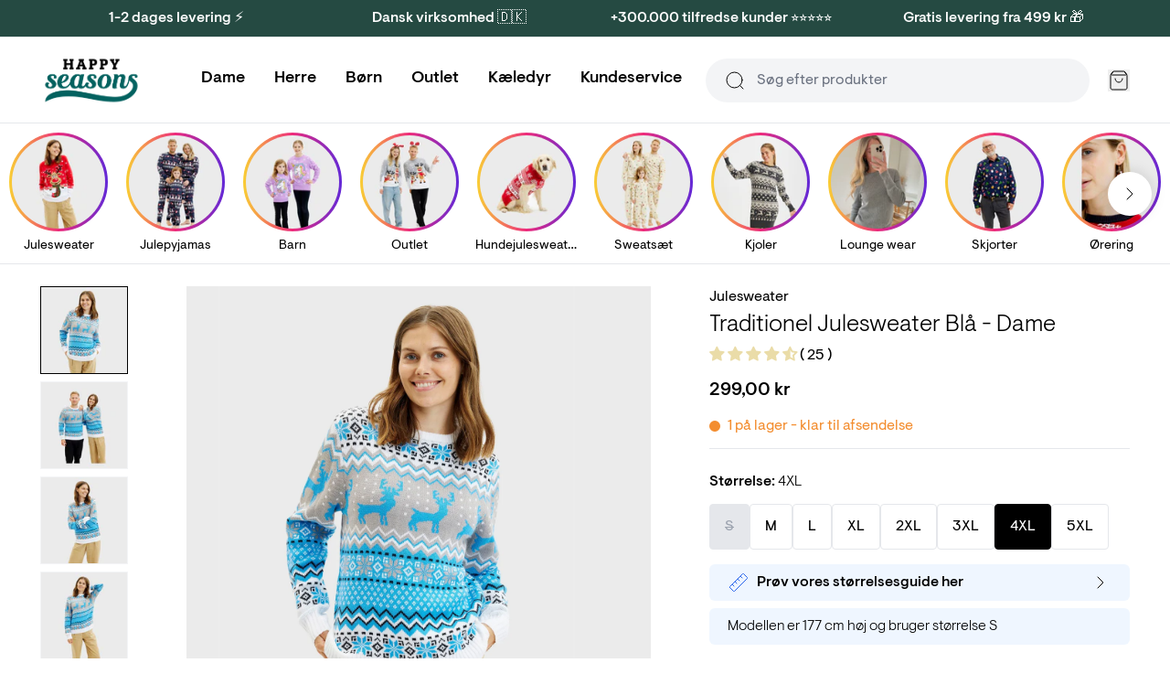

--- FILE ---
content_type: text/html; charset=utf-8
request_url: https://jule-sweaters.dk/products/traditionel-julesweater-blaa-dame?variant=39944884322359
body_size: 63274
content:
<!doctype html>
<html lang="da">
<head><meta charset="utf-8">
<meta http-equiv="X-UA-Compatible" content="IE=edge">
<meta name="viewport" content="width=device-width,initial-scale=1"><meta name="theme-color" content="#22b573"><link rel="apple-touch-icon" sizes="180x180" href="//jule-sweaters.dk/cdn/shop/files/favicon.png?crop=center&height=180&v=1614312713&width=180">
  <link rel="icon" type="image/png" sizes="32x32" href="//jule-sweaters.dk/cdn/shop/files/favicon.png?crop=center&height=32&v=1614312713&width=32">
  <link rel="icon" type="image/png" sizes="16x16" href="//jule-sweaters.dk/cdn/shop/files/favicon.png?crop=center&height=16&v=1614312713&width=16"><link rel="icon" href="https://cdn.shopify.com/s/files/1/2154/9805/files/favicon.png?v=1614312713" type="image/svg+xml"><meta property="og:url" content="https://jule-sweaters.dk/products/traditionel-julesweater-blaa-dame">
<meta property="og:site_name" content="Jule-Sweaters">
<meta property="og:type" content="product">
<meta property="og:title" content="Traditionel Blå Julesweater til Damer: Find Din Jul hos Jule-sweaters">
<meta property="og:description" content="Damer, bring farven ind i julen med en traditionel blå julesweater. Køb nu og få fri fragt ved køb over 399,- hos Jule-sweaters."><meta property="og:image:secure_url" content="https://jule-sweaters.dk/cdn/shop/files/22ACRA18_faelles_04_4727x7087copy.jpg?crop=center&height=630&v=1726838151&width=1200">
  <meta property="og:image" content="https://jule-sweaters.dk/cdn/shop/files/22ACRA18_faelles_04_4727x7087copy.jpg?crop=center&height=630&v=1726838151&width=1200">
  <meta content="1200" property="og:image:width">
  <meta content="630" property="og:image:height"><meta property="og:price:amount" content="299,00">
  <meta property="og:price:currency" content="DKK"><meta name="twitter:title" content="Jule-Sweaters">
<meta name="twitter:description" content="Jule-Sweaters"><meta content="https://jule-sweaters.dk/cdn/shop/files/22ACRA18_faelles_04_4727x7087copy.jpg?crop=center&height=4096&v=1726838151&width=4096" name="twitter:image"><script type="application/ld+json">
{
  "@context": "http://schema.org",
  "@type": "BreadcrumbList",
  "itemListElement": [{
      "@type": "ListItem",
      "position": 1,
      "name": "Forside",
      "item": "https:\/\/jule-sweaters.dk"
    },{
          "@type": "ListItem",
          "position": 2,
          "name": "Traditionel Julesweater Blå - Dame",
          "item": "https:\/\/jule-sweaters.dk\/products\/traditionel-julesweater-blaa-dame"
        }]
}
</script>
<title>Traditionel Blå Julesweater til Damer</title><meta name="description" content="Damer, bring farven ind i julen med en traditionel blå julesweater. Køb nu og få fri fragt ved køb over 399,- hos Jule-sweaters."><link rel="canonical" href="https://jule-sweaters.dk/products/traditionel-julesweater-blaa-dame">
<link rel="preload" href="//jule-sweaters.dk/cdn/shop/t/99/assets/visuelt-pro-light.woff2?v=41626514984265491421760624078" as="font" type="font/woff2" crossorigin>
<link rel="preload" href="//jule-sweaters.dk/cdn/shop/t/99/assets/visuelt-pro-regular.woff2?v=25111924970209079141760624078" as="font" type="font/woff2" crossorigin>
<link rel="preload" href="//jule-sweaters.dk/cdn/shop/t/99/assets/visuelt-pro-medium.woff2?v=65526066667118952081760624078" as="font" type="font/woff2" crossorigin>

<style>
  @font-face {
    font-family: 'Visuelt Pro';
    font-style: normal;
    font-weight: 300;
    font-display: swap;
    src:
      url("//jule-sweaters.dk/cdn/shop/t/99/assets/visuelt-pro-light.woff2?v=41626514984265491421760624078"),
      url("//jule-sweaters.dk/cdn/shop/t/99/assets/visuelt-pro-light.woff?v=127309381187032704801760624078");
  }

  @font-face {
    font-family: 'Visuelt Pro';
    font-style: italic;
    font-weight: 300;
    font-display: swap;
    src:
      url("//jule-sweaters.dk/cdn/shop/t/99/assets/visuelt-pro-italic-light.woff2?v=124560185427664627061760624078"),
      url("//jule-sweaters.dk/cdn/shop/t/99/assets/visuelt-pro-italic-light.woff?v=65151619730120217401760624078");
  }

  @font-face {
    font-family: 'Visuelt Pro';
    font-style: normal;
    font-weight: 400;
    font-display: swap;
    src:
      url("//jule-sweaters.dk/cdn/shop/t/99/assets/visuelt-pro-regular.woff2?v=25111924970209079141760624078"),
      url("//jule-sweaters.dk/cdn/shop/t/99/assets/visuelt-pro-regular.woff?v=72485774631731196231760624078");
  }

  @font-face {
    font-family: 'Visuelt Pro';
    font-style: italic;
    font-weight: 400;
    font-display: swap;
    src:
      url("//jule-sweaters.dk/cdn/shop/t/99/assets/visuelt-pro-italic-regular.woff2?v=15654920530155761061760624078"),
      url("//jule-sweaters.dk/cdn/shop/t/99/assets/visuelt-pro-italic-regular.woff?v=108144026252921523371760624078");
  }

  @font-face {
    font-family: 'Visuelt Pro';
    font-style: normal;
    font-weight: 500;
    font-display: swap;
    src:
      url("//jule-sweaters.dk/cdn/shop/t/99/assets/visuelt-pro-medium.woff2?v=65526066667118952081760624078"),
      url("//jule-sweaters.dk/cdn/shop/t/99/assets/visuelt-pro-medium.woff?v=51601736349433794831760624078");
  }

  @font-face {
    font-family: 'Visuelt Pro';
    font-style: italic;
    font-weight: 500;
    font-display: swap;
    src:
      url("//jule-sweaters.dk/cdn/shop/t/99/assets/visuelt-pro-italic-medium.woff2?v=166431644550417513451760624078"),
      url("//jule-sweaters.dk/cdn/shop/t/99/assets/visuelt-pro-italic-medium.woff?v=60991885058329452101760624078");
  }
  }
</style>
<link href="//jule-sweaters.dk/cdn/shop/t/99/assets/app.css?v=19723797415017096671760624078" rel="stylesheet" type="text/css" media="all" /><link href="//jule-sweaters.dk/cdn/shop/t/99/assets/custom.css?v=145161570768641678201762695207" rel="stylesheet" type="text/css" media="all" /><script>
  window.theme = {
    cart: {"note":null,"attributes":{},"original_total_price":0,"total_price":0,"total_discount":0,"total_weight":0.0,"item_count":0,"items":[],"requires_shipping":false,"currency":"DKK","items_subtotal_price":0,"cart_level_discount_applications":[],"checkout_charge_amount":0},
    config: {
      shipping: {
        dailyShippingTimeDefault: 16,
        dailyShippingTimeFriday: 15,
        freeShippingLimit: 49900,
        shippingTimeMax: 2,
        shippingTimeMin: 1,
      },
    },
    icons: {
      cart: `<div class="icon " aria-hidden="true" ><svg viewBox="0 0 24 24" xmlns="http://www.w3.org/2000/svg" fill="none"><path d="M5.52 2.64 3.96 4.72c-.309.412-.463.618-.46.79a.5.5 0 0 0 .192.384C3.828 6 4.085 6 4.6 6h14.8c.515 0 .773 0 .908-.106a.5.5 0 0 0 .192-.384c.003-.172-.151-.378-.46-.79l-1.56-2.08m-12.96 0c.176-.235.264-.352.376-.437a1 1 0 0 1 .33-.165C6.36 2 6.505 2 6.8 2h10.4c.293 0 .44 0 .575.038a1 1 0 0 1 .33.165c.111.085.199.202.375.437m-12.96 0L3.64 5.147c-.237.316-.356.475-.44.649a2 2 0 0 0-.163.487C3 6.473 3 6.671 3 7.067V18.8c0 1.12 0 1.68.218 2.108a2 2 0 0 0 .874.874C4.52 22 5.08 22 6.2 22h11.6c1.12 0 1.68 0 2.108-.218a2 2 0 0 0 .874-.874C21 20.48 21 19.92 21 18.8V7.067c0-.396 0-.594-.037-.784a1.998 1.998 0 0 0-.163-.487c-.084-.174-.203-.333-.44-.65L18.48 2.64M16 10a4 4 0 1 1-8 0"/></svg></div>

`,
      copy: `<div class="icon " aria-hidden="true" ><svg viewBox="0 0 24 24" xmlns="http://www.w3.org/2000/svg" fill="none"><path d="M16 16v2.8c0 1.12 0 1.68-.218 2.108a2 2 0 0 1-.874.874C14.48 22 13.92 22 12.8 22H5.2c-1.12 0-1.68 0-2.108-.218a2 2 0 0 1-.874-.874C2 20.48 2 19.92 2 18.8v-7.6c0-1.12 0-1.68.218-2.108a2 2 0 0 1 .874-.874C3.52 8 4.08 8 5.2 8H8m3.2 8h7.6c1.12 0 1.68 0 2.108-.218a2 2 0 0 0 .874-.874C22 14.48 22 13.92 22 12.8V5.2c0-1.12 0-1.68-.218-2.108a2 2 0 0 0-.874-.874C20.48 2 19.92 2 18.8 2h-7.6c-1.12 0-1.68 0-2.108.218a2 2 0 0 0-.874.874C8 3.52 8 4.08 8 5.2v7.6c0 1.12 0 1.68.218 2.108a2 2 0 0 0 .874.874C9.52 16 10.08 16 11.2 16Z"/></svg></div>

`,
      edit: `<div class="icon " aria-hidden="true" ><svg viewBox="0 0 24 24" xmlns="http://www.w3.org/2000/svg" fill="none"><path d="M11 4H6.8c-1.68 0-2.52 0-3.162.327a3 3 0 0 0-1.311 1.311C2 6.28 2 7.12 2 8.8v8.4c0 1.68 0 2.52.327 3.162a3 3 0 0 0 1.311 1.311C4.28 22 5.12 22 6.8 22h8.4c1.68 0 2.52 0 3.162-.327a3 3 0 0 0 1.311-1.311C20 19.72 20 18.88 20 17.2V13M8 16h1.675c.489 0 .733 0 .963-.055.204-.05.4-.13.579-.24.201-.123.374-.296.72-.642L21.5 5.5a2.121 2.121 0 0 0-3-3l-9.563 9.563c-.346.346-.519.519-.642.72-.11.18-.19.375-.24.579-.055.23-.055.474-.055.963V16Z"/></svg></div>

`,
      loading: `<div class="icon animate-spin" aria-hidden="true" ><svg viewBox="0 0 24 24" xmlns="http://www.w3.org/2000/svg" fill="none"><path d="M3.34 17a4.773 4.773 0 0 1 1.458-6.34l.002-.002a4.778 4.778 0 0 1 5.484.094l3.432 2.496a4.778 4.778 0 0 0 5.485.094l.002-.002A4.77 4.77 0 0 0 20.66 7m-3.658 13.66a4.774 4.774 0 0 1-6.34-1.458l-.002-.003a4.778 4.778 0 0 1 .095-5.484l2.495-3.432a4.778 4.778 0 0 0 .094-5.484l-.004-.002A4.772 4.772 0 0 0 7 3.34M19.07 4.93c3.906 3.905 3.906 10.236 0 14.141-3.905 3.906-10.236 3.906-14.141 0-3.905-3.905-3.905-10.236 0-14.141 3.905-3.905 10.236-3.905 14.141 0Z"/></svg></div>

`,
    },
    moneyFormat: "{{amount_with_comma_separator}} kr",
    stores: [
      
      {
        flagIcon: `

<div class="flag-icon"><svg xmlns="http://www.w3.org/2000/svg" viewBox="0 0 512 512" style="enable-background:new 0 0 512 512" xml:space="preserve"><path style="fill:#ffda44" d="M15.923 345.043C52.094 442.527 145.929 512 256 512s203.906-69.473 240.077-166.957L256 322.783l-240.077 22.26z"/><path d="M256 0C145.929 0 52.094 69.472 15.923 166.957L256 189.217l240.077-22.261C459.906 69.472 366.071 0 256 0z"/><path style="fill:#d80027" d="M15.923 166.957C5.633 194.69 0 224.686 0 256s5.633 61.31 15.923 89.043h480.155C506.368 317.31 512 287.314 512 256s-5.632-61.31-15.923-89.043H15.923z"/></svg></div>
`,
        name: 'Deutschland',
        prettyUrl: 'happyseasons.de',
        shopifyUrl: 'julesweaters-tyskland.myshopify.com',
      },
      {
        flagIcon: `

<div class="flag-icon"><svg xmlns="http://www.w3.org/2000/svg" viewBox="0 0 512 512" style="enable-background:new 0 0 512 512" xml:space="preserve"><circle style="fill:#f0f0f0" cx="256" cy="256" r="256"/><path style="fill:#d80027" d="M200.349 222.609h309.484C493.47 97.002 386.067 0 256 0a256.902 256.902 0 0 0-55.652 6.085v216.524h.001zM133.565 222.608V31.127C63.272 69.481 12.95 139.832 2.167 222.609h131.398v-.001zM133.564 289.391H2.167c10.783 82.777 61.105 153.128 131.398 191.481l-.001-191.481zM200.348 289.392v216.523A256.902 256.902 0 0 0 256 512c130.067 0 237.47-97.002 253.833-222.609H200.348v.001z"/></svg></div>
`,
        name: 'Danmark',
        prettyUrl: 'jule-sweaters.dk',
        shopifyUrl: 'jule-sweaters.myshopify.com',
      },
      {
        flagIcon: `

<div class="flag-icon"><svg xmlns="http://www.w3.org/2000/svg" viewBox="0 0 512 512" style="enable-background:new 0 0 512 512" xml:space="preserve"><circle style="fill:#0052b4" cx="256" cy="256" r="256"/><path style="fill:#ffda44" d="m256.001 100.174 8.289 25.509h26.82l-21.699 15.765 8.289 25.509-21.699-15.766-21.7 15.766 8.289-25.509-21.699-15.765h26.821zM145.814 145.814l23.9 12.176 18.965-18.964-4.197 26.49 23.899 12.177-26.491 4.196-4.196 26.492-12.177-23.899-26.49 4.197 18.965-18.965zM100.175 256l25.509-8.289V220.89l15.764 21.7 25.51-8.289L151.191 256l15.767 21.699-25.51-8.288-15.764 21.699v-26.821zM145.814 366.186l12.177-23.9-18.964-18.965 26.491 4.198 12.175-23.899 4.197 26.491 26.49 4.196-23.896 12.177 4.195 26.49-18.965-18.965zM256.001 411.826l-8.29-25.509h-26.82l21.7-15.765-8.29-25.507 21.7 15.764 21.699-15.764-8.289 25.507 21.699 15.765h-26.821zM366.187 366.186l-23.899-12.176-18.966 18.965 4.197-26.492-23.897-12.176 26.49-4.196 4.196-26.491 12.176 23.899 26.49-4.198-18.965 18.967zM411.826 256l-25.509 8.289v26.821l-15.765-21.7-25.507 8.289L360.81 256l-15.765-21.699 25.508 8.289 15.764-21.7v26.822zM366.187 145.814l-12.177 23.9 18.965 18.965-26.492-4.198-12.175 23.899-4.196-26.491-26.49-4.197 23.897-12.176-4.197-26.489 18.967 18.964z"/></svg></div>
`,
        name: 'Europe',
        prettyUrl: 'christmassweats.com',
        shopifyUrl: 'julesweaters-com.myshopify.com',
      },
      {
        flagIcon: `

<div class="flag-icon"><svg xmlns="http://www.w3.org/2000/svg" viewBox="0 0 512 512" style="enable-background:new 0 0 512 512" xml:space="preserve"><circle style="fill:#f0f0f0" cx="256" cy="256" r="256"/><path style="fill:#d80027" d="M512 256c0-110.071-69.472-203.906-166.957-240.077v480.155C442.528 459.906 512 366.071 512 256z"/><path style="fill:#0052b4" d="M0 256c0 110.071 69.473 203.906 166.957 240.077V15.923C69.473 52.094 0 145.929 0 256z"/></svg></div>
`,
        name: 'France',
        prettyUrl: 'happyseasons.fr',
        shopifyUrl: 'julesweaters-frankrig.myshopify.com',
      },
      {
        flagIcon: `

<div class="flag-icon"><svg xmlns="http://www.w3.org/2000/svg" viewBox="0 0 512 512" style="enable-background:new 0 0 512 512" xml:space="preserve"><circle style="fill:#f0f0f0" cx="256" cy="256" r="256"/><path style="fill:#d80027" d="M512 256c0-110.071-69.472-203.906-166.957-240.077v480.155C442.528 459.906 512 366.071 512 256z"/><path style="fill:#6da544" d="M0 256c0 110.071 69.472 203.906 166.957 240.077V15.923C69.472 52.094 0 145.929 0 256z"/></svg></div>
`,
        name: 'Italia',
        prettyUrl: 'happyseasons.it',
        shopifyUrl: 'julesweaters-italien.myshopify.com',
      },
      {
        flagIcon: `

<div class="flag-icon"><svg xmlns="http://www.w3.org/2000/svg" viewBox="0 0 512 512" style="enable-background:new 0 0 512 512" xml:space="preserve"><circle style="fill:#f0f0f0" cx="256" cy="256" r="256"/><path style="fill:#a2001d" d="M256 0C145.929 0 52.094 69.472 15.923 166.957h480.155C459.906 69.472 366.071 0 256 0z"/><path style="fill:#0052b4" d="M256 512c110.071 0 203.906-69.472 240.077-166.957H15.923C52.094 442.528 145.929 512 256 512z"/></svg></div>
`,
        name: 'Nederland',
        prettyUrl: 'christmassweats.nl',
        shopifyUrl: 'julesweaters-holland.myshopify.com',
      },
      {
        flagIcon: `

<div class="flag-icon"><svg xmlns="http://www.w3.org/2000/svg" viewBox="0 0 512 512" style="enable-background:new 0 0 512 512" xml:space="preserve"><circle style="fill:#f0f0f0" cx="256" cy="256" r="256"/><path style="fill:#d80027" d="M8.819 322.783c14.812 54.959 47.457 102.593 91.355 136.322V322.783H8.819zM233.739 511.026A259.29 259.29 0 0 0 256 512c118.279 0 217.805-80.221 247.181-189.217H233.739v188.243zM503.181 189.217C473.805 80.221 374.279 0 256 0c-7.502 0-14.923.342-22.261.974v188.243h269.442zM100.174 52.895c-43.898 33.73-76.543 81.363-91.355 136.322h91.355V52.895z"/><path style="fill:#0052b4" d="M509.833 222.609H200.348V6.085a254.258 254.258 0 0 0-66.783 25.042v191.481H2.167C.742 233.539 0 244.683 0 256s.742 22.461 2.167 33.391h131.398v191.481a254.258 254.258 0 0 0 66.783 25.042V289.392h309.485C511.256 278.461 512 267.317 512 256s-.744-22.461-2.167-33.391z"/></svg></div>
`,
        name: 'Norge',
        prettyUrl: 'jule-genser.no',
        shopifyUrl: 'jule-genser-no.myshopify.com',
      },
      {
        flagIcon: `

<div class="flag-icon"><svg xmlns="http://www.w3.org/2000/svg" viewBox="0 0 512 512" style="enable-background:new 0 0 512 512" xml:space="preserve"><circle style="fill:#ffda44" cx="256" cy="256" r="256"/><path style="fill:#0052b4" d="M200.349 222.609h309.484C493.47 97.002 386.067 0 256 0a256.902 256.902 0 0 0-55.652 6.085v216.524h.001zM133.565 222.608V31.127C63.271 69.481 12.95 139.832 2.167 222.609h131.398v-.001zM133.564 289.391H2.167c10.783 82.777 61.104 153.128 131.398 191.481l-.001-191.481zM200.348 289.392v216.523A256.902 256.902 0 0 0 256 512c130.067 0 237.47-97.002 253.833-222.609H200.348v.001z"/></svg></div>
`,
        name: 'Sverige',
        prettyUrl: 'happyseasons.se',
        shopifyUrl: 'julesweaters-sverige.myshopify.com',
      },
      {
        flagIcon: `

<div class="flag-icon"><svg xmlns="http://www.w3.org/2000/svg" shape-rendering="geometricPrecision" text-rendering="geometricPrecision" image-rendering="optimizeQuality" fill-rule="evenodd" clip-rule="evenodd" viewBox="0 0 512 512"><g fill-rule="nonzero"><path fill="#999" d="M256 0c70.68 0 134.69 28.66 181.01 74.99C483.34 121.31 512 185.32 512 256c0 70.68-28.66 134.69-74.99 181.01C390.69 483.34 326.68 512 256 512c-70.68 0-134.69-28.66-181.01-74.99C28.66 390.69 0 326.68 0 256c0-70.68 28.66-134.69 74.99-181.01C121.31 28.66 185.32 0 256 0z"/><path fill="#fff" d="M256 19.48c65.3 0 124.46 26.48 167.25 69.27l1.09 1.18c42.14 42.71 68.18 101.37 68.18 166.06 0 65.31-26.5 124.46-69.29 167.25l-1.18 1.09c-42.73 42.16-101.4 68.19-166.05 68.19-65.23 0-124.37-26.51-167.18-69.33-42.84-42.74-69.33-101.89-69.33-167.2 0-65.31 26.48-124.45 69.27-167.24C131.55 45.96 190.7 19.48 256 19.48z"/><path fill="red" d="M256 39.59c119.52 0 216.41 96.89 216.41 216.4 0 119.52-96.89 216.42-216.41 216.42-119.51 0-216.4-96.9-216.4-216.42 0-119.51 96.89-216.4 216.4-216.4z"/><path fill="#fff" d="M226.33 148.81h64.54v75.34h75.34v64.55h-75.34v75.33h-64.54V288.7h-75.34v-64.55h75.34z"/></g></svg></div>
`,
        name: 'Switzerland',
        prettyUrl: 'happyseasons.ch',
        shopifyUrl: 'christmas-sweats-ch.myshopify.com',
      },
    ],
    strings: {
      newsletter: {
        alreadySubscribed: "Email-addressen er allerede i brug",
      },
      product: {
        bulk: {
          selectAmount: "Vælg antal"
        },
        form: {
          addToCart: "Tilføj til kurv",
          freeShippingConditioned: "\u003cstrong\u003eVil du have gratis fragt? \u003c\/strong\u003e  Køb for %amount% mere",
          freeShippingEarned: "\u003cstrong\u003eDu har opnået gratis fragt!\u003c\/strong\u003e",
          preorder: "Forudbestil til d. 6 Juni",
          selectOption: "Vælg {{ option }}",
          soldOut: "Udsolgt",
          unavailable: "Ikke tilgængelig",
          bulkSizeNotReached: "Vælg {{ amount }} flere",
          bulkSizeExceeded: "Vælg {{ amount }} færre",
        },
        options: {
          sizeSelected: "\u003cstrong\u003eStørrelse:\u003c\/strong\u003e %selectedValue%",
        },
        shipping: {
          expectedDelivery: "Du modtager din pakke \u003cstrong\u003e%expectedDate%\u003c\/strong\u003e",
          orderBefore: "Hvis du bestiller inden \u003cstrong\u003e%hours%t, %minutes%m, %seconds%s\u003c\/strong\u003e",
        },
        stock: {
          variantInStock: "På lager - klar til afsendelse",
          variantInStockLimited: "%count% på lager - klar til afsendelse",
          variantSoldOut: "%variantName% er udsolgt",
        },
      },
      quiz: {
        copied: "Kopieret",
      },
      search: {
        collections: "Kategorier",
        noResults: "Ingen resultater for \"%terms%\"",
        popularCollections: "Populære kategorier",
        popularProducts: "Populære produkter",
        products: "Produkter",
        productsViewedPlural: "Du har set \u003cstrong\u003e%count%\u003c\/strong\u003e af \u003cstrong\u003e%total%\u003c\/strong\u003e produkter",
        productsViewedSingle: "Du har set \u003cstrong\u003e%count%\u003c\/strong\u003e af \u003cstrong\u003e%total%\u003c\/strong\u003e produkt",
        viewAll: "Se alle %count% resultater",
        viewMoreProducts: "Vis flere produkter",
      },
    },
    templates: {
      savePercentageBadge: '<span class="px-2 py-1 rounded-full text-xs bg-yellow pi-save font-medium">Spar %amount%%</span>',
    },
  };
</script>
<script src="//jule-sweaters.dk/cdn/shop/t/99/assets/shared.js?v=168722050416489349641760624078" async></script>
<script src="//jule-sweaters.dk/cdn/shop/t/99/assets/app.js?v=38758642981354258191760624078" async></script><script src="//jule-sweaters.dk/cdn/shop/t/99/assets/product.js?v=87874743802622912171760624078" async></script>
    <script src="//jule-sweaters.dk/cdn/shop/t/99/assets/product-bundle.js?v=80926929762552902021760624078" async></script><!-- Easysize start -->
  <script>
    const productData = {"id":6710347006007,"title":"Traditionel Julesweater Blå - Dame","handle":"traditionel-julesweater-blaa-dame","description":"\u003ch2\u003e🎄 Den klassiske julesweater – sjov, blød og klar til fest\u003c\/h2\u003e\u003cp\u003eSkru op for julestemningen med en \u003cstrong\u003esjov og komfortabel julesweater\u003c\/strong\u003e, som med garanti skaber smil – både til julefrokosten, på kontoret eller derhjemme med familien. Det er den perfekte kombination af \u003cem\u003egod humor og hyggelig komfort\u003c\/em\u003e.\u003c\/p\u003e\u003ch3\u003e🧵 \u003cstrong\u003eBlød og slidstærk akryl\u003c\/strong\u003e\n\u003c\/h3\u003e\u003cp\u003eVores sweaters er lavet i \u003cstrong\u003ehøjkvalitets akryl\u003c\/strong\u003e, som føles blødt mod huden og holder farverne flotte – selv efter mange vaske. Det er det oplagte valg, når du vil have en \u003cstrong\u003elet, varm og budgetvenlig julesweater\u003c\/strong\u003e.\u003c\/p\u003e\u003ch3\u003e💡 Hvorfor vælge denne sweater?\u003c\/h3\u003e\u003cul\u003e\n\u003cli\u003e\n\u003cstrong\u003eFestligt design:\u003c\/strong\u003e Skabt til at vække grin og glæde i juletiden.\u003c\/li\u003e\n\u003cli\u003e\n\u003cstrong\u003eBlød komfort:\u003c\/strong\u003e Akrylen føles rar og holder formen godt.\u003c\/li\u003e\n\u003cli\u003e\n\u003cstrong\u003eUnik stil:\u003c\/strong\u003e Designet fra bunden – kun hos Happy Seasons.\u003c\/li\u003e\n\u003c\/ul\u003e\u003ch3\u003e📏 Find din størrelse\u003c\/h3\u003e\u003cp\u003eNormal pasform – vælg din almindelige størrelse. Brug gerne vores \u003ca href=\"#sizeguide\"\u003estørrelsesguide\u003c\/a\u003e for det bedste match.\u003c\/p\u003e\u003ch3\u003e🧼 Pas godt på den\u003c\/h3\u003e\u003cp\u003eVaskes ved 30°C med lignende farver. Undgå tørretumbler for at forlænge levetiden.\u003c\/p\u003e","published_at":"2024-11-20T15:04:04+01:00","created_at":"2022-09-21T10:33:53+02:00","vendor":"Happy Seasons","type":"Julesweater","tags":["Acrylic","ADS25","BF-PPC","BF25","Christmas sweater","color_Navy","Faire","modelsize-177-S","Pakkecenter","PO2025","Sweater","type_Acrylic","wash_30_acrylic","Women"],"price":29900,"price_min":29900,"price_max":29900,"available":true,"price_varies":false,"compare_at_price":29900,"compare_at_price_min":29900,"compare_at_price_max":29900,"compare_at_price_varies":false,"variants":[{"id":39944884125751,"title":"S","option1":"S","option2":null,"option3":null,"sku":"22ACRA18-S\/XS","requires_shipping":true,"taxable":true,"featured_image":null,"available":false,"name":"Traditionel Julesweater Blå - Dame - S","public_title":"S","options":["S"],"price":29900,"weight":350,"compare_at_price":29900,"inventory_quantity":0,"inventory_management":"shopify","inventory_policy":"deny","barcode":"5740009913554","requires_selling_plan":false,"selling_plan_allocations":[],"quantity_rule":{"min":1,"max":null,"increment":1}},{"id":39944884158519,"title":"M","option1":"M","option2":null,"option3":null,"sku":"22ACRA18-M\/S","requires_shipping":true,"taxable":true,"featured_image":null,"available":true,"name":"Traditionel Julesweater Blå - Dame - M","public_title":"M","options":["M"],"price":29900,"weight":300,"compare_at_price":29900,"inventory_quantity":3,"inventory_management":"shopify","inventory_policy":"deny","barcode":"5740009913561","requires_selling_plan":false,"selling_plan_allocations":[],"quantity_rule":{"min":1,"max":null,"increment":1}},{"id":39944884191287,"title":"L","option1":"L","option2":null,"option3":null,"sku":"22ACRA18-L\/M","requires_shipping":true,"taxable":true,"featured_image":null,"available":true,"name":"Traditionel Julesweater Blå - Dame - L","public_title":"L","options":["L"],"price":29900,"weight":350,"compare_at_price":29900,"inventory_quantity":50,"inventory_management":"shopify","inventory_policy":"deny","barcode":"5740009913578","requires_selling_plan":false,"selling_plan_allocations":[],"quantity_rule":{"min":1,"max":null,"increment":1}},{"id":39944884224055,"title":"XL","option1":"XL","option2":null,"option3":null,"sku":"22ACRA18-XL\/L","requires_shipping":true,"taxable":true,"featured_image":null,"available":true,"name":"Traditionel Julesweater Blå - Dame - XL","public_title":"XL","options":["XL"],"price":29900,"weight":350,"compare_at_price":29900,"inventory_quantity":50,"inventory_management":"shopify","inventory_policy":"deny","barcode":"5740009913585","requires_selling_plan":false,"selling_plan_allocations":[],"quantity_rule":{"min":1,"max":null,"increment":1}},{"id":56931841638781,"title":"2XL","option1":"2XL","option2":null,"option3":null,"sku":"22ACRA18-2XL\/XL","requires_shipping":true,"taxable":true,"featured_image":null,"available":true,"name":"Traditionel Julesweater Blå - Dame - 2XL","public_title":"2XL","options":["2XL"],"price":29900,"weight":350,"compare_at_price":29900,"inventory_quantity":50,"inventory_management":"shopify","inventory_policy":"deny","barcode":"5740009913592","requires_selling_plan":false,"selling_plan_allocations":[],"quantity_rule":{"min":1,"max":null,"increment":1}},{"id":39944884289591,"title":"3XL","option1":"3XL","option2":null,"option3":null,"sku":"22ACRA18-3XL\/2XL","requires_shipping":true,"taxable":true,"featured_image":null,"available":true,"name":"Traditionel Julesweater Blå - Dame - 3XL","public_title":"3XL","options":["3XL"],"price":29900,"weight":300,"compare_at_price":29900,"inventory_quantity":39,"inventory_management":"shopify","inventory_policy":"deny","barcode":"5740009913608","requires_selling_plan":false,"selling_plan_allocations":[],"quantity_rule":{"min":1,"max":null,"increment":1}},{"id":39944884322359,"title":"4XL","option1":"4XL","option2":null,"option3":null,"sku":"22ACRA18-4XL\/3XL","requires_shipping":true,"taxable":true,"featured_image":null,"available":true,"name":"Traditionel Julesweater Blå - Dame - 4XL","public_title":"4XL","options":["4XL"],"price":29900,"weight":350,"compare_at_price":29900,"inventory_quantity":1,"inventory_management":"shopify","inventory_policy":"deny","barcode":"5740009913615","requires_selling_plan":false,"selling_plan_allocations":[],"quantity_rule":{"min":1,"max":null,"increment":1}},{"id":56931841671549,"title":"5XL","option1":"5XL","option2":null,"option3":null,"sku":"22ACRA18-5XL\/4XL","requires_shipping":true,"taxable":true,"featured_image":null,"available":true,"name":"Traditionel Julesweater Blå - Dame - 5XL","public_title":"5XL","options":["5XL"],"price":29900,"weight":350,"compare_at_price":29900,"inventory_quantity":8,"inventory_management":"shopify","inventory_policy":"deny","barcode":"5740009913622","requires_selling_plan":false,"selling_plan_allocations":[],"quantity_rule":{"min":1,"max":null,"increment":1}}],"images":["\/\/jule-sweaters.dk\/cdn\/shop\/files\/22ACRA18_faelles_04_4727x7087copy.jpg?v=1726838151","\/\/jule-sweaters.dk\/cdn\/shop\/files\/22ACRA18_faelles_27_4727x7087copy.jpg?v=1726762671","\/\/jule-sweaters.dk\/cdn\/shop\/files\/22ACRA18_faelles_10_4727x7087copy.jpg?v=1726762672","\/\/jule-sweaters.dk\/cdn\/shop\/files\/22ACRA18_faelles_01_4727x7087copy.jpg?v=1726762672","\/\/jule-sweaters.dk\/cdn\/shop\/files\/22ACRA18_faelles_17_4727x7087copy.jpg?v=1726762672","\/\/jule-sweaters.dk\/cdn\/shop\/files\/22ACRA18_faelles_24_4727x7087copy.jpg?v=1726762672","\/\/jule-sweaters.dk\/cdn\/shop\/files\/22ACRA18_faelles_07_4727x7087copy.jpg?v=1726762672","\/\/jule-sweaters.dk\/cdn\/shop\/files\/22ACRA18_faelles_02_4727x7087copy.jpg?v=1726762672"],"featured_image":"\/\/jule-sweaters.dk\/cdn\/shop\/files\/22ACRA18_faelles_04_4727x7087copy.jpg?v=1726838151","options":["Size"],"media":[{"alt":null,"id":50996986970460,"position":1,"preview_image":{"aspect_ratio":1.0,"height":1960,"width":1960,"src":"\/\/jule-sweaters.dk\/cdn\/shop\/files\/22ACRA18_faelles_04_4727x7087copy.jpg?v=1726838151"},"aspect_ratio":1.0,"height":1960,"media_type":"image","src":"\/\/jule-sweaters.dk\/cdn\/shop\/files\/22ACRA18_faelles_04_4727x7087copy.jpg?v=1726838151","width":1960},{"alt":null,"id":50996986773852,"position":2,"preview_image":{"aspect_ratio":1.0,"height":2344,"width":2344,"src":"\/\/jule-sweaters.dk\/cdn\/shop\/files\/22ACRA18_faelles_27_4727x7087copy.jpg?v=1726762671"},"aspect_ratio":1.0,"height":2344,"media_type":"image","src":"\/\/jule-sweaters.dk\/cdn\/shop\/files\/22ACRA18_faelles_27_4727x7087copy.jpg?v=1726762671","width":2344},{"alt":null,"id":50996986872156,"position":3,"preview_image":{"aspect_ratio":1.0,"height":2344,"width":2344,"src":"\/\/jule-sweaters.dk\/cdn\/shop\/files\/22ACRA18_faelles_10_4727x7087copy.jpg?v=1726762672"},"aspect_ratio":1.0,"height":2344,"media_type":"image","src":"\/\/jule-sweaters.dk\/cdn\/shop\/files\/22ACRA18_faelles_10_4727x7087copy.jpg?v=1726762672","width":2344},{"alt":null,"id":50996987068764,"position":4,"preview_image":{"aspect_ratio":1.0,"height":2344,"width":2344,"src":"\/\/jule-sweaters.dk\/cdn\/shop\/files\/22ACRA18_faelles_01_4727x7087copy.jpg?v=1726762672"},"aspect_ratio":1.0,"height":2344,"media_type":"image","src":"\/\/jule-sweaters.dk\/cdn\/shop\/files\/22ACRA18_faelles_01_4727x7087copy.jpg?v=1726762672","width":2344},{"alt":null,"id":50996986839388,"position":5,"preview_image":{"aspect_ratio":1.0,"height":2344,"width":2344,"src":"\/\/jule-sweaters.dk\/cdn\/shop\/files\/22ACRA18_faelles_17_4727x7087copy.jpg?v=1726762672"},"aspect_ratio":1.0,"height":2344,"media_type":"image","src":"\/\/jule-sweaters.dk\/cdn\/shop\/files\/22ACRA18_faelles_17_4727x7087copy.jpg?v=1726762672","width":2344},{"alt":null,"id":50996986806620,"position":6,"preview_image":{"aspect_ratio":1.0,"height":2344,"width":2344,"src":"\/\/jule-sweaters.dk\/cdn\/shop\/files\/22ACRA18_faelles_24_4727x7087copy.jpg?v=1726762672"},"aspect_ratio":1.0,"height":2344,"media_type":"image","src":"\/\/jule-sweaters.dk\/cdn\/shop\/files\/22ACRA18_faelles_24_4727x7087copy.jpg?v=1726762672","width":2344},{"alt":null,"id":50996986937692,"position":7,"preview_image":{"aspect_ratio":1.0,"height":2344,"width":2344,"src":"\/\/jule-sweaters.dk\/cdn\/shop\/files\/22ACRA18_faelles_07_4727x7087copy.jpg?v=1726762672"},"aspect_ratio":1.0,"height":2344,"media_type":"image","src":"\/\/jule-sweaters.dk\/cdn\/shop\/files\/22ACRA18_faelles_07_4727x7087copy.jpg?v=1726762672","width":2344},{"alt":null,"id":50996987035996,"position":8,"preview_image":{"aspect_ratio":1.0,"height":2344,"width":2344,"src":"\/\/jule-sweaters.dk\/cdn\/shop\/files\/22ACRA18_faelles_02_4727x7087copy.jpg?v=1726762672"},"aspect_ratio":1.0,"height":2344,"media_type":"image","src":"\/\/jule-sweaters.dk\/cdn\/shop\/files\/22ACRA18_faelles_02_4727x7087copy.jpg?v=1726762672","width":2344}],"requires_selling_plan":false,"selling_plan_groups":[],"content":"\u003ch2\u003e🎄 Den klassiske julesweater – sjov, blød og klar til fest\u003c\/h2\u003e\u003cp\u003eSkru op for julestemningen med en \u003cstrong\u003esjov og komfortabel julesweater\u003c\/strong\u003e, som med garanti skaber smil – både til julefrokosten, på kontoret eller derhjemme med familien. Det er den perfekte kombination af \u003cem\u003egod humor og hyggelig komfort\u003c\/em\u003e.\u003c\/p\u003e\u003ch3\u003e🧵 \u003cstrong\u003eBlød og slidstærk akryl\u003c\/strong\u003e\n\u003c\/h3\u003e\u003cp\u003eVores sweaters er lavet i \u003cstrong\u003ehøjkvalitets akryl\u003c\/strong\u003e, som føles blødt mod huden og holder farverne flotte – selv efter mange vaske. Det er det oplagte valg, når du vil have en \u003cstrong\u003elet, varm og budgetvenlig julesweater\u003c\/strong\u003e.\u003c\/p\u003e\u003ch3\u003e💡 Hvorfor vælge denne sweater?\u003c\/h3\u003e\u003cul\u003e\n\u003cli\u003e\n\u003cstrong\u003eFestligt design:\u003c\/strong\u003e Skabt til at vække grin og glæde i juletiden.\u003c\/li\u003e\n\u003cli\u003e\n\u003cstrong\u003eBlød komfort:\u003c\/strong\u003e Akrylen føles rar og holder formen godt.\u003c\/li\u003e\n\u003cli\u003e\n\u003cstrong\u003eUnik stil:\u003c\/strong\u003e Designet fra bunden – kun hos Happy Seasons.\u003c\/li\u003e\n\u003c\/ul\u003e\u003ch3\u003e📏 Find din størrelse\u003c\/h3\u003e\u003cp\u003eNormal pasform – vælg din almindelige størrelse. Brug gerne vores \u003ca href=\"#sizeguide\"\u003estørrelsesguide\u003c\/a\u003e for det bedste match.\u003c\/p\u003e\u003ch3\u003e🧼 Pas godt på den\u003c\/h3\u003e\u003cp\u003eVaskes ved 30°C med lignende farver. Undgå tørretumbler for at forlænge levetiden.\u003c\/p\u003e"};
    const productGender = productData.title.toLowerCase().includes('Herre'.toLowerCase()) ? 'm' : 'f';

    window.easysize_globals = {
      product_gender: productGender,
    };
  </script>
  <!-- Easysize end --><script defer src="https://t.adii.se/init.js"></script><script>window.performance && window.performance.mark && window.performance.mark('shopify.content_for_header.start');</script><meta name="google-site-verification" content="K056v82sLF01Opk1FwLbUhB3Mo8Vhz2ZQSy5MFEqdnQ">
<meta name="facebook-domain-verification" content="ecz1dpd6fv0fs2hif4qvn8n9bz25nr">
<meta id="shopify-digital-wallet" name="shopify-digital-wallet" content="/21549805/digital_wallets/dialog">
<link rel="alternate" type="application/json+oembed" href="https://jule-sweaters.dk/products/traditionel-julesweater-blaa-dame.oembed">
<script async="async" src="/checkouts/internal/preloads.js?locale=da-DK"></script>
<script id="shopify-features" type="application/json">{"accessToken":"fdd2ec702b7ed8e34ed51117ffe0b27f","betas":["rich-media-storefront-analytics"],"domain":"jule-sweaters.dk","predictiveSearch":true,"shopId":21549805,"locale":"da"}</script>
<script>var Shopify = Shopify || {};
Shopify.shop = "jule-sweaters.myshopify.com";
Shopify.locale = "da";
Shopify.currency = {"active":"DKK","rate":"1.0"};
Shopify.country = "DK";
Shopify.theme = {"name":"Chris - CTA test","id":181945500029,"schema_name":"Julesweaters","schema_version":"1.0","theme_store_id":796,"role":"main"};
Shopify.theme.handle = "null";
Shopify.theme.style = {"id":null,"handle":null};
Shopify.cdnHost = "jule-sweaters.dk/cdn";
Shopify.routes = Shopify.routes || {};
Shopify.routes.root = "/";</script>
<script type="module">!function(o){(o.Shopify=o.Shopify||{}).modules=!0}(window);</script>
<script>!function(o){function n(){var o=[];function n(){o.push(Array.prototype.slice.apply(arguments))}return n.q=o,n}var t=o.Shopify=o.Shopify||{};t.loadFeatures=n(),t.autoloadFeatures=n()}(window);</script>
<script id="shop-js-analytics" type="application/json">{"pageType":"product"}</script>
<script defer="defer" async type="module" src="//jule-sweaters.dk/cdn/shopifycloud/shop-js/modules/v2/client.init-shop-cart-sync_BWUFHQxD.da.esm.js"></script>
<script defer="defer" async type="module" src="//jule-sweaters.dk/cdn/shopifycloud/shop-js/modules/v2/chunk.common_CxPaeDJ-.esm.js"></script>
<script defer="defer" async type="module" src="//jule-sweaters.dk/cdn/shopifycloud/shop-js/modules/v2/chunk.modal_DY3Xiats.esm.js"></script>
<script type="module">
  await import("//jule-sweaters.dk/cdn/shopifycloud/shop-js/modules/v2/client.init-shop-cart-sync_BWUFHQxD.da.esm.js");
await import("//jule-sweaters.dk/cdn/shopifycloud/shop-js/modules/v2/chunk.common_CxPaeDJ-.esm.js");
await import("//jule-sweaters.dk/cdn/shopifycloud/shop-js/modules/v2/chunk.modal_DY3Xiats.esm.js");

  window.Shopify.SignInWithShop?.initShopCartSync?.({"fedCMEnabled":true,"windoidEnabled":true});

</script>
<script>(function() {
  var isLoaded = false;
  function asyncLoad() {
    if (isLoaded) return;
    isLoaded = true;
    var urls = ["https:\/\/d23dclunsivw3h.cloudfront.net\/redirect-app.js?shop=jule-sweaters.myshopify.com","https:\/\/feed.omegacommerce.com\/js\/init.js?shop=jule-sweaters.myshopify.com","https:\/\/intg.snapchat.com\/shopify\/shopify-scevent.js?id=6da90f67-eab7-4ffc-b37e-9c3392c30b3a\u0026shop=jule-sweaters.myshopify.com","https:\/\/cdn.nfcube.com\/instafeed-d90660215d81014ba758eadfea4e3bde.js?shop=jule-sweaters.myshopify.com","https:\/\/scripts.makeinfluence.com\/integrations\/951d5488-c221-11ea-a071-9681f5067383.js?shop=jule-sweaters.myshopify.com","https:\/\/api.reaktion.com\/assets\/tracking\/store.js?s=XZ1u63V8pvLG0mCXAauR1BtpLC9mrBLX\u0026shop=jule-sweaters.myshopify.com","\/\/cdn.shopify.com\/proxy\/b8aedc9b40931f3321b8dbfb4a7c81e0ea6d4ebea7cb0526ae1a6e7382e896db\/api.kimonix.com\/kimonix_analytics.js?shop=jule-sweaters.myshopify.com\u0026sp-cache-control=cHVibGljLCBtYXgtYWdlPTkwMA","\/\/cdn.shopify.com\/proxy\/b664648779675d04002203e56cc3db329af962906b51a631c0f9e553fc82d595\/api.kimonix.com\/kimonix_void_script.js?shop=jule-sweaters.myshopify.com\u0026sp-cache-control=cHVibGljLCBtYXgtYWdlPTkwMA"];
    for (var i = 0; i < urls.length; i++) {
      var s = document.createElement('script');
      s.type = 'text/javascript';
      s.async = true;
      s.src = urls[i];
      var x = document.getElementsByTagName('script')[0];
      x.parentNode.insertBefore(s, x);
    }
  };
  if(window.attachEvent) {
    window.attachEvent('onload', asyncLoad);
  } else {
    window.addEventListener('load', asyncLoad, false);
  }
})();</script>
<script id="__st">var __st={"a":21549805,"offset":3600,"reqid":"bfd9dcb5-ad89-4b94-8934-f6030c29024d-1769931762","pageurl":"jule-sweaters.dk\/products\/traditionel-julesweater-blaa-dame?variant=39944884322359","u":"6aa9b4f50006","p":"product","rtyp":"product","rid":6710347006007};</script>
<script>window.ShopifyPaypalV4VisibilityTracking = true;</script>
<script id="captcha-bootstrap">!function(){'use strict';const t='contact',e='account',n='new_comment',o=[[t,t],['blogs',n],['comments',n],[t,'customer']],c=[[e,'customer_login'],[e,'guest_login'],[e,'recover_customer_password'],[e,'create_customer']],r=t=>t.map((([t,e])=>`form[action*='/${t}']:not([data-nocaptcha='true']) input[name='form_type'][value='${e}']`)).join(','),a=t=>()=>t?[...document.querySelectorAll(t)].map((t=>t.form)):[];function s(){const t=[...o],e=r(t);return a(e)}const i='password',u='form_key',d=['recaptcha-v3-token','g-recaptcha-response','h-captcha-response',i],f=()=>{try{return window.sessionStorage}catch{return}},m='__shopify_v',_=t=>t.elements[u];function p(t,e,n=!1){try{const o=window.sessionStorage,c=JSON.parse(o.getItem(e)),{data:r}=function(t){const{data:e,action:n}=t;return t[m]||n?{data:e,action:n}:{data:t,action:n}}(c);for(const[e,n]of Object.entries(r))t.elements[e]&&(t.elements[e].value=n);n&&o.removeItem(e)}catch(o){console.error('form repopulation failed',{error:o})}}const l='form_type',E='cptcha';function T(t){t.dataset[E]=!0}const w=window,h=w.document,L='Shopify',v='ce_forms',y='captcha';let A=!1;((t,e)=>{const n=(g='f06e6c50-85a8-45c8-87d0-21a2b65856fe',I='https://cdn.shopify.com/shopifycloud/storefront-forms-hcaptcha/ce_storefront_forms_captcha_hcaptcha.v1.5.2.iife.js',D={infoText:'Beskyttet af hCaptcha',privacyText:'Beskyttelse af persondata',termsText:'Vilkår'},(t,e,n)=>{const o=w[L][v],c=o.bindForm;if(c)return c(t,g,e,D).then(n);var r;o.q.push([[t,g,e,D],n]),r=I,A||(h.body.append(Object.assign(h.createElement('script'),{id:'captcha-provider',async:!0,src:r})),A=!0)});var g,I,D;w[L]=w[L]||{},w[L][v]=w[L][v]||{},w[L][v].q=[],w[L][y]=w[L][y]||{},w[L][y].protect=function(t,e){n(t,void 0,e),T(t)},Object.freeze(w[L][y]),function(t,e,n,w,h,L){const[v,y,A,g]=function(t,e,n){const i=e?o:[],u=t?c:[],d=[...i,...u],f=r(d),m=r(i),_=r(d.filter((([t,e])=>n.includes(e))));return[a(f),a(m),a(_),s()]}(w,h,L),I=t=>{const e=t.target;return e instanceof HTMLFormElement?e:e&&e.form},D=t=>v().includes(t);t.addEventListener('submit',(t=>{const e=I(t);if(!e)return;const n=D(e)&&!e.dataset.hcaptchaBound&&!e.dataset.recaptchaBound,o=_(e),c=g().includes(e)&&(!o||!o.value);(n||c)&&t.preventDefault(),c&&!n&&(function(t){try{if(!f())return;!function(t){const e=f();if(!e)return;const n=_(t);if(!n)return;const o=n.value;o&&e.removeItem(o)}(t);const e=Array.from(Array(32),(()=>Math.random().toString(36)[2])).join('');!function(t,e){_(t)||t.append(Object.assign(document.createElement('input'),{type:'hidden',name:u})),t.elements[u].value=e}(t,e),function(t,e){const n=f();if(!n)return;const o=[...t.querySelectorAll(`input[type='${i}']`)].map((({name:t})=>t)),c=[...d,...o],r={};for(const[a,s]of new FormData(t).entries())c.includes(a)||(r[a]=s);n.setItem(e,JSON.stringify({[m]:1,action:t.action,data:r}))}(t,e)}catch(e){console.error('failed to persist form',e)}}(e),e.submit())}));const S=(t,e)=>{t&&!t.dataset[E]&&(n(t,e.some((e=>e===t))),T(t))};for(const o of['focusin','change'])t.addEventListener(o,(t=>{const e=I(t);D(e)&&S(e,y())}));const B=e.get('form_key'),M=e.get(l),P=B&&M;t.addEventListener('DOMContentLoaded',(()=>{const t=y();if(P)for(const e of t)e.elements[l].value===M&&p(e,B);[...new Set([...A(),...v().filter((t=>'true'===t.dataset.shopifyCaptcha))])].forEach((e=>S(e,t)))}))}(h,new URLSearchParams(w.location.search),n,t,e,['guest_login'])})(!0,!0)}();</script>
<script integrity="sha256-4kQ18oKyAcykRKYeNunJcIwy7WH5gtpwJnB7kiuLZ1E=" data-source-attribution="shopify.loadfeatures" defer="defer" src="//jule-sweaters.dk/cdn/shopifycloud/storefront/assets/storefront/load_feature-a0a9edcb.js" crossorigin="anonymous"></script>
<script data-source-attribution="shopify.dynamic_checkout.dynamic.init">var Shopify=Shopify||{};Shopify.PaymentButton=Shopify.PaymentButton||{isStorefrontPortableWallets:!0,init:function(){window.Shopify.PaymentButton.init=function(){};var t=document.createElement("script");t.src="https://jule-sweaters.dk/cdn/shopifycloud/portable-wallets/latest/portable-wallets.da.js",t.type="module",document.head.appendChild(t)}};
</script>
<script data-source-attribution="shopify.dynamic_checkout.buyer_consent">
  function portableWalletsHideBuyerConsent(e){var t=document.getElementById("shopify-buyer-consent"),n=document.getElementById("shopify-subscription-policy-button");t&&n&&(t.classList.add("hidden"),t.setAttribute("aria-hidden","true"),n.removeEventListener("click",e))}function portableWalletsShowBuyerConsent(e){var t=document.getElementById("shopify-buyer-consent"),n=document.getElementById("shopify-subscription-policy-button");t&&n&&(t.classList.remove("hidden"),t.removeAttribute("aria-hidden"),n.addEventListener("click",e))}window.Shopify?.PaymentButton&&(window.Shopify.PaymentButton.hideBuyerConsent=portableWalletsHideBuyerConsent,window.Shopify.PaymentButton.showBuyerConsent=portableWalletsShowBuyerConsent);
</script>
<script data-source-attribution="shopify.dynamic_checkout.cart.bootstrap">document.addEventListener("DOMContentLoaded",(function(){function t(){return document.querySelector("shopify-accelerated-checkout-cart, shopify-accelerated-checkout")}if(t())Shopify.PaymentButton.init();else{new MutationObserver((function(e,n){t()&&(Shopify.PaymentButton.init(),n.disconnect())})).observe(document.body,{childList:!0,subtree:!0})}}));
</script>

<script>window.performance && window.performance.mark && window.performance.mark('shopify.content_for_header.end');</script>

    <script>
function feedback() {
  const p = window.Shopify.customerPrivacy;
  console.log(`Tracking ${p.userCanBeTracked() ? "en" : "dis"}abled`);
}
window.Shopify.loadFeatures(
  [
    {
      name: "consent-tracking-api",
      version: "0.1",
    },
  ],
  function (error) {
    if (error) throw error;
    if ("Cookiebot" in window)
      window.Shopify.customerPrivacy.setTrackingConsent({
        "analytics": false,
        "marketing": false,
        "preferences": false,
        "sale_of_data": false,
      }, () => console.log("Awaiting consent")
    );
  }
);

window.addEventListener("CookiebotOnConsentReady", function () {
  const C = Cookiebot.consent,
      existConsentShopify = setInterval(function () {
        if (window.Shopify.customerPrivacy) {
          clearInterval(existConsentShopify);
          window.Shopify.customerPrivacy.setTrackingConsent({
            "analytics": C["statistics"],
            "marketing": C["marketing"],
            "preferences": C["preferences"],
            "sale_of_data": C["marketing"],
          }, () => console.log("Consent captured"))
        }
      }, 100);
});
</script>
<!-- BEGIN app block: shopify://apps/hreflang-manager/blocks/gwa-hreflang/35dc0b05-d599-4c8e-8584-8cd17768854a --><!-- BEGIN app snippet: gwa-hreflang-product --><link rel="alternate" hreflang="x-default" href="https://jule-sweaters.dk/products/traditionel-julesweater-blaa-dame"><link rel="alternate" hreflang="da-DK" href="https://jule-sweaters.dk/products/traditionel-julesweater-blaa-dame"><!-- END app snippet --><!-- END app block --><!-- BEGIN app block: shopify://apps/tolstoy-shoppable-video-quiz/blocks/widget-block/06fa8282-42ff-403e-b67c-1936776aed11 -->




                























<script
  type="module"
  async
  src="https://widget.gotolstoy.com/we/widget.js"
  data-shop=jule-sweaters.myshopify.com
  data-app-key=49aa4361-5db7-422a-b296-ef762b214e21
  data-should-use-cache=true
  data-cache-version=19afdc0cf72
  data-product-gallery-projects="[]"
  data-collection-gallery-projects="[]"
  data-product-id=6710347006007
  data-template-name="product"
  data-ot-ignore
>
</script>
<script
  type="text/javascript"
  nomodule
  async
  src="https://widget.gotolstoy.com/widget/widget.js"
  data-shop=jule-sweaters.myshopify.com
  data-app-key=49aa4361-5db7-422a-b296-ef762b214e21
  data-should-use-cache=true
  data-cache-version=19afdc0cf72
  data-product-gallery-projects="[]"
  data-collection-gallery-projects="[]"
  data-product-id=6710347006007
  data-collection-id=""
  data-template-name="product"
  data-ot-ignore
></script>
<script
  type="module"
  async
  src="https://play.gotolstoy.com/widget-v2/widget.js"
  id="tolstoy-widget-script"
  data-shop=jule-sweaters.myshopify.com
  data-app-key=49aa4361-5db7-422a-b296-ef762b214e21
  data-should-use-cache=true
  data-cache-version=19afdc0cf72
  data-product-gallery-projects="[]"
  data-collection-gallery-projects="[]"
  data-product-id=6710347006007
  data-collection-id=""
  data-shop-assistant-enabled="false"
  data-search-bar-widget-enabled="false"
  data-template-name="product"
  data-customer-id=""
  data-ot-ignore
></script>
<script>
  window.tolstoyCurrencySymbol = 'kr.';
  window.tolstoyMoneyFormat = '{{amount_with_comma_separator}} kr';
</script>
<script>
  window.tolstoyDebug = {
    enable: () => {
      fetch('/cart/update.js', {
        method: 'POST',
        headers: { 'Content-Type': 'application/json' },
        body: JSON.stringify({ attributes: { TolstoyDebugEnabled: 'true' } })
      })
      .then(response => response.json())
      .then(() => window.location.reload());
    },
    disable: () => {
      fetch('/cart/update.js', {
        method: 'POST',
        headers: { 'Content-Type': 'application/json' },
        body: JSON.stringify({ attributes: { TolstoyDebugEnabled: null } })
      })
      .then(response => response.json())
      .then(() => window.location.reload())
    },
    status: async () => {
      const response = await fetch('/cart.js');
      const json = await response.json();
      console.log(json.attributes);
    }
  }
</script>

<!-- END app block --><!-- BEGIN app block: shopify://apps/elevar-conversion-tracking/blocks/dataLayerEmbed/bc30ab68-b15c-4311-811f-8ef485877ad6 -->



<script type="module" dynamic>
  const configUrl = "/a/elevar/static/configs/2833c18d89372a61e18736ee69cccc89563bd017/config.js";
  const config = (await import(configUrl)).default;
  const scriptUrl = config.script_src_app_theme_embed;

  if (scriptUrl) {
    const { handler } = await import(scriptUrl);

    await handler(
      config,
      {
        cartData: {
  marketId: "1350565943",
  attributes:{},
  cartTotal: "0.0",
  currencyCode:"DKK",
  items: []
}
,
        user: {cartTotal: "0.0",
    currencyCode:"DKK",customer: {},
}
,
        isOnCartPage:false,
        collectionView:null,
        searchResultsView:null,
        productView:{
    attributes:{},
    currencyCode:"DKK",defaultVariant: {id:"22ACRA18-4XL\/3XL",name:"Traditionel Julesweater Blå - Dame",
        brand:"Happy Seasons",
        category:"Julesweater",
        variant:"4XL",
        price: "299.0",
        productId: "6710347006007",
        variantId: "39944884322359",
        compareAtPrice: "299.0",image:"\/\/jule-sweaters.dk\/cdn\/shop\/files\/22ACRA18_faelles_04_4727x7087copy.jpg?v=1726838151",url:"\/products\/traditionel-julesweater-blaa-dame?variant=39944884322359"},items: [{id:"22ACRA18-S\/XS",name:"Traditionel Julesweater Blå - Dame",
          brand:"Happy Seasons",
          category:"Julesweater",
          variant:"S",
          price: "299.0",
          productId: "6710347006007",
          variantId: "39944884125751",
          compareAtPrice: "299.0",image:"\/\/jule-sweaters.dk\/cdn\/shop\/files\/22ACRA18_faelles_04_4727x7087copy.jpg?v=1726838151",url:"\/products\/traditionel-julesweater-blaa-dame?variant=39944884125751"},{id:"22ACRA18-M\/S",name:"Traditionel Julesweater Blå - Dame",
          brand:"Happy Seasons",
          category:"Julesweater",
          variant:"M",
          price: "299.0",
          productId: "6710347006007",
          variantId: "39944884158519",
          compareAtPrice: "299.0",image:"\/\/jule-sweaters.dk\/cdn\/shop\/files\/22ACRA18_faelles_04_4727x7087copy.jpg?v=1726838151",url:"\/products\/traditionel-julesweater-blaa-dame?variant=39944884158519"},{id:"22ACRA18-L\/M",name:"Traditionel Julesweater Blå - Dame",
          brand:"Happy Seasons",
          category:"Julesweater",
          variant:"L",
          price: "299.0",
          productId: "6710347006007",
          variantId: "39944884191287",
          compareAtPrice: "299.0",image:"\/\/jule-sweaters.dk\/cdn\/shop\/files\/22ACRA18_faelles_04_4727x7087copy.jpg?v=1726838151",url:"\/products\/traditionel-julesweater-blaa-dame?variant=39944884191287"},{id:"22ACRA18-XL\/L",name:"Traditionel Julesweater Blå - Dame",
          brand:"Happy Seasons",
          category:"Julesweater",
          variant:"XL",
          price: "299.0",
          productId: "6710347006007",
          variantId: "39944884224055",
          compareAtPrice: "299.0",image:"\/\/jule-sweaters.dk\/cdn\/shop\/files\/22ACRA18_faelles_04_4727x7087copy.jpg?v=1726838151",url:"\/products\/traditionel-julesweater-blaa-dame?variant=39944884224055"},{id:"22ACRA18-2XL\/XL",name:"Traditionel Julesweater Blå - Dame",
          brand:"Happy Seasons",
          category:"Julesweater",
          variant:"2XL",
          price: "299.0",
          productId: "6710347006007",
          variantId: "56931841638781",
          compareAtPrice: "299.0",image:"\/\/jule-sweaters.dk\/cdn\/shop\/files\/22ACRA18_faelles_04_4727x7087copy.jpg?v=1726838151",url:"\/products\/traditionel-julesweater-blaa-dame?variant=56931841638781"},{id:"22ACRA18-3XL\/2XL",name:"Traditionel Julesweater Blå - Dame",
          brand:"Happy Seasons",
          category:"Julesweater",
          variant:"3XL",
          price: "299.0",
          productId: "6710347006007",
          variantId: "39944884289591",
          compareAtPrice: "299.0",image:"\/\/jule-sweaters.dk\/cdn\/shop\/files\/22ACRA18_faelles_04_4727x7087copy.jpg?v=1726838151",url:"\/products\/traditionel-julesweater-blaa-dame?variant=39944884289591"},{id:"22ACRA18-4XL\/3XL",name:"Traditionel Julesweater Blå - Dame",
          brand:"Happy Seasons",
          category:"Julesweater",
          variant:"4XL",
          price: "299.0",
          productId: "6710347006007",
          variantId: "39944884322359",
          compareAtPrice: "299.0",image:"\/\/jule-sweaters.dk\/cdn\/shop\/files\/22ACRA18_faelles_04_4727x7087copy.jpg?v=1726838151",url:"\/products\/traditionel-julesweater-blaa-dame?variant=39944884322359"},{id:"22ACRA18-5XL\/4XL",name:"Traditionel Julesweater Blå - Dame",
          brand:"Happy Seasons",
          category:"Julesweater",
          variant:"5XL",
          price: "299.0",
          productId: "6710347006007",
          variantId: "56931841671549",
          compareAtPrice: "299.0",image:"\/\/jule-sweaters.dk\/cdn\/shop\/files\/22ACRA18_faelles_04_4727x7087copy.jpg?v=1726838151",url:"\/products\/traditionel-julesweater-blaa-dame?variant=56931841671549"},]
  },
        checkoutComplete: null
      }
    );
  }
</script>


<!-- END app block --><!-- BEGIN app block: shopify://apps/klaviyo-email-marketing-sms/blocks/klaviyo-onsite-embed/2632fe16-c075-4321-a88b-50b567f42507 -->












  <script async src="https://static.klaviyo.com/onsite/js/VqSkAc/klaviyo.js?company_id=VqSkAc"></script>
  <script>!function(){if(!window.klaviyo){window._klOnsite=window._klOnsite||[];try{window.klaviyo=new Proxy({},{get:function(n,i){return"push"===i?function(){var n;(n=window._klOnsite).push.apply(n,arguments)}:function(){for(var n=arguments.length,o=new Array(n),w=0;w<n;w++)o[w]=arguments[w];var t="function"==typeof o[o.length-1]?o.pop():void 0,e=new Promise((function(n){window._klOnsite.push([i].concat(o,[function(i){t&&t(i),n(i)}]))}));return e}}})}catch(n){window.klaviyo=window.klaviyo||[],window.klaviyo.push=function(){var n;(n=window._klOnsite).push.apply(n,arguments)}}}}();</script>

  
    <script id="viewed_product">
      if (item == null) {
        var _learnq = _learnq || [];

        var MetafieldReviews = null
        var MetafieldYotpoRating = null
        var MetafieldYotpoCount = null
        var MetafieldLooxRating = null
        var MetafieldLooxCount = null
        var okendoProduct = null
        var okendoProductReviewCount = null
        var okendoProductReviewAverageValue = null
        try {
          // The following fields are used for Customer Hub recently viewed in order to add reviews.
          // This information is not part of __kla_viewed. Instead, it is part of __kla_viewed_reviewed_items
          MetafieldReviews = {"rating":{"scale_min":"1.0","scale_max":"5.0","value":"4.6"},"rating_count":25};
          MetafieldYotpoRating = null
          MetafieldYotpoCount = null
          MetafieldLooxRating = null
          MetafieldLooxCount = null

          okendoProduct = null
          // If the okendo metafield is not legacy, it will error, which then requires the new json formatted data
          if (okendoProduct && 'error' in okendoProduct) {
            okendoProduct = null
          }
          okendoProductReviewCount = okendoProduct ? okendoProduct.reviewCount : null
          okendoProductReviewAverageValue = okendoProduct ? okendoProduct.reviewAverageValue : null
        } catch (error) {
          console.error('Error in Klaviyo onsite reviews tracking:', error);
        }

        var item = {
          Name: "Traditionel Julesweater Blå - Dame",
          ProductID: 6710347006007,
          Categories: ["Alle produkter","Bestseller sweater - ads","Julesweater","Julesweater Dame","Julesweater1"],
          ImageURL: "https://jule-sweaters.dk/cdn/shop/files/22ACRA18_faelles_04_4727x7087copy_grande.jpg?v=1726838151",
          URL: "https://jule-sweaters.dk/products/traditionel-julesweater-blaa-dame",
          Brand: "Happy Seasons",
          Price: "299,00 kr",
          Value: "299,00",
          CompareAtPrice: "299,00 kr"
        };
        _learnq.push(['track', 'Viewed Product', item]);
        _learnq.push(['trackViewedItem', {
          Title: item.Name,
          ItemId: item.ProductID,
          Categories: item.Categories,
          ImageUrl: item.ImageURL,
          Url: item.URL,
          Metadata: {
            Brand: item.Brand,
            Price: item.Price,
            Value: item.Value,
            CompareAtPrice: item.CompareAtPrice
          },
          metafields:{
            reviews: MetafieldReviews,
            yotpo:{
              rating: MetafieldYotpoRating,
              count: MetafieldYotpoCount,
            },
            loox:{
              rating: MetafieldLooxRating,
              count: MetafieldLooxCount,
            },
            okendo: {
              rating: okendoProductReviewAverageValue,
              count: okendoProductReviewCount,
            }
          }
        }]);
      }
    </script>
  




  <script>
    window.klaviyoReviewsProductDesignMode = false
  </script>







<!-- END app block --><!-- BEGIN app block: shopify://apps/smart-filter-search/blocks/app-embed/5cc1944c-3014-4a2a-af40-7d65abc0ef73 -->
<!-- END app block --><!-- BEGIN app block: shopify://apps/judge-me-reviews/blocks/judgeme_core/61ccd3b1-a9f2-4160-9fe9-4fec8413e5d8 --><!-- Start of Judge.me Core -->






<link rel="dns-prefetch" href="https://cdnwidget.judge.me">
<link rel="dns-prefetch" href="https://cdn.judge.me">
<link rel="dns-prefetch" href="https://cdn1.judge.me">
<link rel="dns-prefetch" href="https://api.judge.me">

<script data-cfasync='false' class='jdgm-settings-script'>window.jdgmSettings={"pagination":5,"disable_web_reviews":false,"badge_no_review_text":"Ingen anmeldelser","badge_n_reviews_text":" ( {{ n }} )","badge_star_color":"#F8CA0C","hide_badge_preview_if_no_reviews":true,"badge_hide_text":false,"enforce_center_preview_badge":false,"widget_title":"Kundeanmeldelser","widget_open_form_text":"Skriv en anmeldelse","widget_close_form_text":"Annuller anmeldelse","widget_refresh_page_text":"Opdater siden","widget_summary_text":"Baseret på {{ number_of_reviews }} anmeldelse/anmeldelser","widget_no_review_text":"Vær den første til at skrive en anmeldelse","widget_name_field_text":"Visningsnavn","widget_verified_name_field_text":"Verificeret navn (offentligt)","widget_name_placeholder_text":"Visningsnavn","widget_required_field_error_text":"Dette felt er påkrævet.","widget_email_field_text":"E-mailadresse","widget_verified_email_field_text":"Verificeret email (privat, kan ikke redigeres)","widget_email_placeholder_text":"Din e-mailadresse","widget_email_field_error_text":"Indtast venligst en gyldig e-mailadresse.","widget_rating_field_text":"Vurdering","widget_review_title_field_text":"Anmeldelsestitel","widget_review_title_placeholder_text":"Giv din anmeldelse en titel","widget_review_body_field_text":"Anmeldelsesindhold","widget_review_body_placeholder_text":"Begynd at skrive her...","widget_pictures_field_text":"Billede/Video (valgfrit)","widget_submit_review_text":"Indsend anmeldelse","widget_submit_verified_review_text":"Indsend verificeret anmeldelse","widget_submit_success_msg_with_auto_publish":"Tak! Opdater venligst siden om et øjeblik for at se din anmeldelse. Du kan fjerne eller redigere din anmeldelse ved at logge ind på \u003ca href='https://judge.me/login' target='_blank' rel='nofollow noopener'\u003eJudge.me\u003c/a\u003e","widget_submit_success_msg_no_auto_publish":"Tak! Din anmeldelse vil blive offentliggjort, så snart den er godkendt af butiksadministratoren. Du kan fjerne eller redigere din anmeldelse ved at logge ind på \u003ca href='https://judge.me/login' target='_blank' rel='nofollow noopener'\u003eJudge.me\u003c/a\u003e","widget_show_default_reviews_out_of_total_text":"Viser {{ n_reviews_shown }} ud af {{ n_reviews }} anmeldelser.","widget_show_all_link_text":"Vis alle","widget_show_less_link_text":"Vis mindre","widget_author_said_text":"{{ reviewer_name }} sagde:","widget_days_text":"{{ n }} dag/dage siden","widget_weeks_text":"{{ n }} uge/uger siden","widget_months_text":"{{ n }} måned/måneder siden","widget_years_text":"{{ n }} år siden","widget_yesterday_text":"I går","widget_today_text":"I dag","widget_replied_text":"\u003e\u003e {{ shop_name }} svarede:","widget_read_more_text":"Læs mere","widget_reviewer_name_as_initial":"","widget_rating_filter_color":"","widget_rating_filter_see_all_text":"Se alle anmeldelser","widget_sorting_most_recent_text":"Seneste","widget_sorting_highest_rating_text":"Højeste vurdering","widget_sorting_lowest_rating_text":"Laveste vurdering","widget_sorting_with_pictures_text":"Kun billeder","widget_sorting_most_helpful_text":"Mest hjælpsom","widget_open_question_form_text":"Stil et spørgsmål","widget_reviews_subtab_text":"Anmeldelser","widget_questions_subtab_text":"Spørgsmål","widget_question_label_text":"Spørgsmål","widget_answer_label_text":"Svar","widget_question_placeholder_text":"Skriv dit spørgsmål her","widget_submit_question_text":"Indsend spørgsmål","widget_question_submit_success_text":"Tak for dit spørgsmål! Vi vil give dig besked, når det bliver besvaret.","widget_star_color":"#F8CA0C","verified_badge_text":"Verificeret","verified_badge_bg_color":"","verified_badge_text_color":"","verified_badge_placement":"left-of-reviewer-name","widget_review_max_height":"","widget_hide_border":false,"widget_social_share":false,"widget_thumb":false,"widget_review_location_show":false,"widget_location_format":"","all_reviews_include_out_of_store_products":true,"all_reviews_out_of_store_text":"(uden for butikken)","all_reviews_pagination":100,"all_reviews_product_name_prefix_text":"om","enable_review_pictures":true,"enable_question_anwser":false,"widget_theme":"","review_date_format":"mm/dd/yyyy","default_sort_method":"most-recent","widget_product_reviews_subtab_text":"Produktanmeldelser","widget_shop_reviews_subtab_text":"Butikanmeldelser","widget_other_products_reviews_text":"Anmeldelser for andre produkter","widget_store_reviews_subtab_text":"Butikanmeldelser","widget_no_store_reviews_text":"Denne butik har endnu ikke modtaget nogen anmeldelser","widget_web_restriction_product_reviews_text":"Dette produkt har endnu ikke modtaget nogen anmeldelser","widget_no_items_text":"Ingen elementer fundet","widget_show_more_text":"Vis flere","widget_write_a_store_review_text":"Skriv en butikanmeldelse","widget_other_languages_heading":"Anmeldelser på andre sprog","widget_translate_review_text":"Oversæt anmeldelse til {{ language }}","widget_translating_review_text":"Oversætter...","widget_show_original_translation_text":"Vis original ({{ language }})","widget_translate_review_failed_text":"Anmeldelsen kunne ikke oversættes.","widget_translate_review_retry_text":"Prøv igen","widget_translate_review_try_again_later_text":"Prøv igen senere","show_product_url_for_grouped_product":false,"widget_sorting_pictures_first_text":"Billeder først","show_pictures_on_all_rev_page_mobile":false,"show_pictures_on_all_rev_page_desktop":false,"floating_tab_hide_mobile_install_preference":false,"floating_tab_button_name":"★ Anmeldelser","floating_tab_title":"Lad kunderne tale for os","floating_tab_button_color":"","floating_tab_button_background_color":"","floating_tab_url":"","floating_tab_url_enabled":false,"floating_tab_tab_style":"text","all_reviews_text_badge_text":"Kunder vurderer os {{ shop.metafields.judgeme.all_reviews_rating | round: 1 }}/5 baseret på {{ shop.metafields.judgeme.all_reviews_count }} anmeldelser.","all_reviews_text_badge_text_branded_style":"{{ shop.metafields.judgeme.all_reviews_rating | round: 1 }} ud af 5 stjerner baseret på {{ shop.metafields.judgeme.all_reviews_count }} anmeldelser","is_all_reviews_text_badge_a_link":false,"show_stars_for_all_reviews_text_badge":false,"all_reviews_text_badge_url":"","all_reviews_text_style":"text","all_reviews_text_color_style":"judgeme_brand_color","all_reviews_text_color":"#108474","all_reviews_text_show_jm_brand":true,"featured_carousel_show_header":true,"featured_carousel_title":"+200.000 tilfredse kunder","testimonials_carousel_title":"Kunderne siger os","videos_carousel_title":"Sande kundestriber","cards_carousel_title":"Kunderne siger os","featured_carousel_count_text":"ud af {{ n }} anmeldelser","featured_carousel_add_link_to_all_reviews_page":false,"featured_carousel_url":"","featured_carousel_show_images":true,"featured_carousel_autoslide_interval":5,"featured_carousel_arrows_on_the_sides":false,"featured_carousel_height":230,"featured_carousel_width":80,"featured_carousel_image_size":0,"featured_carousel_image_height":250,"featured_carousel_arrow_color":"#eeeeee","verified_count_badge_style":"vintage","verified_count_badge_orientation":"horizontal","verified_count_badge_color_style":"judgeme_brand_color","verified_count_badge_color":"#108474","is_verified_count_badge_a_link":false,"verified_count_badge_url":"","verified_count_badge_show_jm_brand":true,"widget_rating_preset_default":5,"widget_first_sub_tab":"product-reviews","widget_show_histogram":true,"widget_histogram_use_custom_color":false,"widget_pagination_use_custom_color":false,"widget_star_use_custom_color":false,"widget_verified_badge_use_custom_color":false,"widget_write_review_use_custom_color":false,"picture_reminder_submit_button":"Upload Pictures","enable_review_videos":false,"mute_video_by_default":false,"widget_sorting_videos_first_text":"Videoer først","widget_review_pending_text":"Afventer","featured_carousel_items_for_large_screen":3,"social_share_options_order":"Facebook,Twitter","remove_microdata_snippet":false,"disable_json_ld":false,"enable_json_ld_products":false,"preview_badge_show_question_text":false,"preview_badge_no_question_text":"Ingen spørgsmål","preview_badge_n_question_text":"{{ number_of_questions }} spørgsmål","qa_badge_show_icon":false,"qa_badge_position":"same-row","remove_judgeme_branding":false,"widget_add_search_bar":false,"widget_search_bar_placeholder":"Søg","widget_sorting_verified_only_text":"Kun verificerede","featured_carousel_theme":"default","featured_carousel_show_rating":true,"featured_carousel_show_title":false,"featured_carousel_show_body":true,"featured_carousel_show_date":false,"featured_carousel_show_reviewer":true,"featured_carousel_show_product":false,"featured_carousel_header_background_color":"#108474","featured_carousel_header_text_color":"#ffffff","featured_carousel_name_product_separator":"reviewed","featured_carousel_full_star_background":"#108474","featured_carousel_empty_star_background":"#dadada","featured_carousel_vertical_theme_background":"#f9fafb","featured_carousel_verified_badge_enable":false,"featured_carousel_verified_badge_color":"#108474","featured_carousel_border_style":"round","featured_carousel_review_line_length_limit":3,"featured_carousel_more_reviews_button_text":"Læs flere anmeldelser","featured_carousel_view_product_button_text":"Se produkt","all_reviews_page_load_reviews_on":"scroll","all_reviews_page_load_more_text":"Indlæs flere anmeldelser","disable_fb_tab_reviews":false,"enable_ajax_cdn_cache":false,"widget_public_name_text":"vises offentligt som","default_reviewer_name":"John Smith","default_reviewer_name_has_non_latin":true,"widget_reviewer_anonymous":"Anonym","medals_widget_title":"Judge.me Anmeldelsesmedaljer","medals_widget_background_color":"#f9fafb","medals_widget_position":"footer_all_pages","medals_widget_border_color":"#f9fafb","medals_widget_verified_text_position":"left","medals_widget_use_monochromatic_version":false,"medals_widget_elements_color":"#108474","show_reviewer_avatar":true,"widget_invalid_yt_video_url_error_text":"Ikke en YouTube video URL","widget_max_length_field_error_text":"Indtast venligst ikke mere end {0} tegn.","widget_show_country_flag":false,"widget_show_collected_via_shop_app":true,"widget_verified_by_shop_badge_style":"light","widget_verified_by_shop_text":"Verificeret af butikken","widget_show_photo_gallery":false,"widget_load_with_code_splitting":true,"widget_ugc_install_preference":false,"widget_ugc_title":"Lavet af os, delt af dig","widget_ugc_subtitle":"Tag os for at se dit billede på vores side","widget_ugc_arrows_color":"#ffffff","widget_ugc_primary_button_text":"Køb nu","widget_ugc_primary_button_background_color":"#108474","widget_ugc_primary_button_text_color":"#ffffff","widget_ugc_primary_button_border_width":"0","widget_ugc_primary_button_border_style":"none","widget_ugc_primary_button_border_color":"#108474","widget_ugc_primary_button_border_radius":"25","widget_ugc_secondary_button_text":"Indlæs mere","widget_ugc_secondary_button_background_color":"#ffffff","widget_ugc_secondary_button_text_color":"#108474","widget_ugc_secondary_button_border_width":"2","widget_ugc_secondary_button_border_style":"solid","widget_ugc_secondary_button_border_color":"#108474","widget_ugc_secondary_button_border_radius":"25","widget_ugc_reviews_button_text":"Se anmeldelser","widget_ugc_reviews_button_background_color":"#ffffff","widget_ugc_reviews_button_text_color":"#108474","widget_ugc_reviews_button_border_width":"2","widget_ugc_reviews_button_border_style":"solid","widget_ugc_reviews_button_border_color":"#108474","widget_ugc_reviews_button_border_radius":"25","widget_ugc_reviews_button_link_to":"judgeme-reviews-page","widget_ugc_show_post_date":true,"widget_ugc_max_width":"800","widget_rating_metafield_value_type":true,"widget_primary_color":"#2E523F","widget_enable_secondary_color":false,"widget_secondary_color":"#edf5f5","widget_summary_average_rating_text":"{{ average_rating }} ud af 5","widget_media_grid_title":"Kundebilleder og -videoer","widget_media_grid_see_more_text":"Se mere","widget_round_style":false,"widget_show_product_medals":false,"widget_verified_by_judgeme_text":"Verificeret af Judge.me","widget_show_store_medals":true,"widget_verified_by_judgeme_text_in_store_medals":"Verificeret af Judge.me","widget_media_field_exceed_quantity_message":"Beklager, vi kan kun acceptere {{ max_media }} for én anmeldelse.","widget_media_field_exceed_limit_message":"{{ file_name }} er for stor, vælg venligst en {{ media_type }} mindre end {{ size_limit }}MB.","widget_review_submitted_text":"Anmeldelse indsendt!","widget_question_submitted_text":"Spørgsmål indsendt!","widget_close_form_text_question":"Annuller","widget_write_your_answer_here_text":"Skriv dit svar her","widget_enabled_branded_link":true,"widget_show_collected_by_judgeme":true,"widget_reviewer_name_color":"","widget_write_review_text_color":"","widget_write_review_bg_color":"","widget_collected_by_judgeme_text":"indsamlet af Judge.me","widget_pagination_type":"standard","widget_load_more_text":"Indlæs mere","widget_load_more_color":"#108474","widget_full_review_text":"Fuld anmeldelse","widget_read_more_reviews_text":"Læs flere anmeldelser","widget_read_questions_text":"Læs spørgsmål","widget_questions_and_answers_text":"Spørgsmål og svar","widget_verified_by_text":"Verificeret af","widget_verified_text":"Verificeret","widget_number_of_reviews_text":"{{ number_of_reviews }} anmeldelser","widget_back_button_text":"Tilbage","widget_next_button_text":"Næste","widget_custom_forms_filter_button":"Filtre","custom_forms_style":"horizontal","widget_show_review_information":false,"how_reviews_are_collected":"Hvordan indsamles anmeldelser?","widget_show_review_keywords":false,"widget_gdpr_statement":"Hvordan vi bruger dine data: Vi kontakter dig kun om den anmeldelse, du efterlod, og kun hvis det er nødvendigt. Ved at indsende din anmeldelse accepterer du Judge.me's \u003ca href='https://judge.me/terms' target='_blank' rel='nofollow noopener'\u003evilkår\u003c/a\u003e, \u003ca href='https://judge.me/privacy' target='_blank' rel='nofollow noopener'\u003eprivatlivspolitik\u003c/a\u003e og \u003ca href='https://judge.me/content-policy' target='_blank' rel='nofollow noopener'\u003eindholdspolitik\u003c/a\u003e.","widget_multilingual_sorting_enabled":false,"widget_translate_review_content_enabled":false,"widget_translate_review_content_method":"manual","popup_widget_review_selection":"automatically_with_pictures","popup_widget_round_border_style":true,"popup_widget_show_title":true,"popup_widget_show_body":true,"popup_widget_show_reviewer":false,"popup_widget_show_product":true,"popup_widget_show_pictures":true,"popup_widget_use_review_picture":true,"popup_widget_show_on_home_page":true,"popup_widget_show_on_product_page":true,"popup_widget_show_on_collection_page":true,"popup_widget_show_on_cart_page":true,"popup_widget_position":"bottom_left","popup_widget_first_review_delay":5,"popup_widget_duration":5,"popup_widget_interval":5,"popup_widget_review_count":5,"popup_widget_hide_on_mobile":true,"review_snippet_widget_round_border_style":true,"review_snippet_widget_card_color":"#FFFFFF","review_snippet_widget_slider_arrows_background_color":"#FFFFFF","review_snippet_widget_slider_arrows_color":"#000000","review_snippet_widget_star_color":"#108474","show_product_variant":false,"all_reviews_product_variant_label_text":"Variant: ","widget_show_verified_branding":false,"widget_ai_summary_title":"Kunderne siger","widget_ai_summary_disclaimer":"AI-drevet anmeldelsesoversigt baseret på nylige kundeanmeldelser","widget_show_ai_summary":false,"widget_show_ai_summary_bg":false,"widget_show_review_title_input":true,"redirect_reviewers_invited_via_email":"review_widget","request_store_review_after_product_review":true,"request_review_other_products_in_order":false,"review_form_color_scheme":"default","review_form_corner_style":"square","review_form_star_color":{},"review_form_text_color":"#333333","review_form_background_color":"#ffffff","review_form_field_background_color":"#fafafa","review_form_button_color":{},"review_form_button_text_color":"#ffffff","review_form_modal_overlay_color":"#000000","review_content_screen_title_text":"Hvordan vurderer du dette produkt?","review_content_introduction_text":"Vi ville sætte stor pris på, hvis du ville dele lidt om din oplevelse.","store_review_form_title_text":"Hvordan vurderer du denne butik?","store_review_form_introduction_text":"Vi ville sætte stor pris på, hvis du ville dele lidt om din oplevelse.","show_review_guidance_text":true,"one_star_review_guidance_text":"Dårlig","five_star_review_guidance_text":"Fantastisk","customer_information_screen_title_text":"Om dig","customer_information_introduction_text":"Fortæl os mere om dig selv.","custom_questions_screen_title_text":"Din oplevelse i flere detaljer","custom_questions_introduction_text":"Her er et par spørgsmål, der vil hjælpe os med at forstå mere om din oplevelse.","review_submitted_screen_title_text":"Tak for din anmeldelse!","review_submitted_screen_thank_you_text":"Vi behandler den, og den vil snart blive vist i butikken.","review_submitted_screen_email_verification_text":"Bekræft venligst din e-mail ved at klikke på linket, vi lige har sendt dig. Dette hjælper os med at holde anmeldelserne autentiske.","review_submitted_request_store_review_text":"Vil du gerne dele din oplevelse med at handle hos os?","review_submitted_review_other_products_text":"Vil du gerne anmelde disse produkter?","store_review_screen_title_text":"Vil du gerne dele din oplevelse med at handle hos os?","store_review_introduction_text":"Vi ville sætte stor pris på, hvis du ville dele lidt om din oplevelse.","reviewer_media_screen_title_picture_text":"Del et billede","reviewer_media_introduction_picture_text":"Upload et billede for at understøtte din anmeldelse.","reviewer_media_screen_title_video_text":"Del en video","reviewer_media_introduction_video_text":"Upload en video for at understøtte din anmeldelse.","reviewer_media_screen_title_picture_or_video_text":"Del et billede eller en video","reviewer_media_introduction_picture_or_video_text":"Upload et billede eller en video for at understøtte din anmeldelse.","reviewer_media_youtube_url_text":"Indsæt din Youtube URL her","advanced_settings_next_step_button_text":"Næste","advanced_settings_close_review_button_text":"Luk","modal_write_review_flow":false,"write_review_flow_required_text":"Obligatorisk","write_review_flow_privacy_message_text":"Vi respekterer din privatliv.","write_review_flow_anonymous_text":"Anmeld som anonym","write_review_flow_visibility_text":"Dette vil ikke være synligt for andre kunder.","write_review_flow_multiple_selection_help_text":"Vælg så mange du vil","write_review_flow_single_selection_help_text":"Vælg en mulighed","write_review_flow_required_field_error_text":"Dette felt er påkrævet","write_review_flow_invalid_email_error_text":"Indtast venligst en gyldig emailadresse","write_review_flow_max_length_error_text":"Maks. {{ max_length }} tegn.","write_review_flow_media_upload_text":"\u003cb\u003eKlik for at uploade\u003c/b\u003e eller træk og slip","write_review_flow_gdpr_statement":"Vi kontakter dig kun om din anmeldelse, hvis det er nødvendigt. Ved at indsende din anmeldelse accepterer du vores \u003ca href='https://judge.me/terms' target='_blank' rel='nofollow noopener'\u003evilkår og betingelser\u003c/a\u003e og \u003ca href='https://judge.me/privacy' target='_blank' rel='nofollow noopener'\u003eprivatlivspolitik\u003c/a\u003e.","rating_only_reviews_enabled":false,"show_negative_reviews_help_screen":false,"new_review_flow_help_screen_rating_threshold":3,"negative_review_resolution_screen_title_text":"Fortæl os mere","negative_review_resolution_text":"Din oplevelse er vigtig for os. Hvis der var problemer med dit køb, er vi her for at hjælpe. Tøv ikke med at kontakte os, vi vil gerne have muligheden for at rette tingene.","negative_review_resolution_button_text":"Kontakt os","negative_review_resolution_proceed_with_review_text":"Efterlad en anmeldelse","negative_review_resolution_subject":"Problem med købet fra {{ shop_name }}.{{ order_name }}","preview_badge_collection_page_install_status":false,"widget_review_custom_css":"","preview_badge_custom_css":"","preview_badge_stars_count":"5-stars","featured_carousel_custom_css":"","floating_tab_custom_css":"","all_reviews_widget_custom_css":"","medals_widget_custom_css":"","verified_badge_custom_css":"","all_reviews_text_custom_css":"","transparency_badges_collected_via_store_invite":false,"transparency_badges_from_another_provider":false,"transparency_badges_collected_from_store_visitor":false,"transparency_badges_collected_by_verified_review_provider":false,"transparency_badges_earned_reward":false,"transparency_badges_collected_via_store_invite_text":"Anmeldelse indsamlet via butikkens invitation","transparency_badges_from_another_provider_text":"Anmeldelse indsamlet fra en anden leverandør","transparency_badges_collected_from_store_visitor_text":"Anmeldelse indsamlet fra en butikbesøgende","transparency_badges_written_in_google_text":"Anmeldelse skrevet i Google","transparency_badges_written_in_etsy_text":"Anmeldelse skrevet i Etsy","transparency_badges_written_in_shop_app_text":"Anmeldelse skrevet i Shop App","transparency_badges_earned_reward_text":"Anmeldelse vandt en belønning til en fremtidig ordre","product_review_widget_per_page":10,"widget_store_review_label_text":"Butikanmeldelse","checkout_comment_extension_title_on_product_page":"Customer Comments","checkout_comment_extension_num_latest_comment_show":5,"checkout_comment_extension_format":"name_and_timestamp","checkout_comment_customer_name":"last_initial","checkout_comment_comment_notification":true,"preview_badge_collection_page_install_preference":false,"preview_badge_home_page_install_preference":false,"preview_badge_product_page_install_preference":true,"review_widget_install_preference":"","review_carousel_install_preference":false,"floating_reviews_tab_install_preference":"none","verified_reviews_count_badge_install_preference":false,"all_reviews_text_install_preference":false,"review_widget_best_location":false,"judgeme_medals_install_preference":false,"review_widget_revamp_enabled":false,"review_widget_qna_enabled":false,"review_widget_header_theme":"minimal","review_widget_widget_title_enabled":true,"review_widget_header_text_size":"medium","review_widget_header_text_weight":"regular","review_widget_average_rating_style":"compact","review_widget_bar_chart_enabled":true,"review_widget_bar_chart_type":"numbers","review_widget_bar_chart_style":"standard","review_widget_expanded_media_gallery_enabled":false,"review_widget_reviews_section_theme":"standard","review_widget_image_style":"thumbnails","review_widget_review_image_ratio":"square","review_widget_stars_size":"medium","review_widget_verified_badge":"standard_text","review_widget_review_title_text_size":"medium","review_widget_review_text_size":"medium","review_widget_review_text_length":"medium","review_widget_number_of_columns_desktop":3,"review_widget_carousel_transition_speed":5,"review_widget_custom_questions_answers_display":"always","review_widget_button_text_color":"#FFFFFF","review_widget_text_color":"#000000","review_widget_lighter_text_color":"#7B7B7B","review_widget_corner_styling":"soft","review_widget_review_word_singular":"anmeldelse","review_widget_review_word_plural":"anmeldelser","review_widget_voting_label":"Nyttig?","review_widget_shop_reply_label":"Svar fra {{ shop_name }}:","review_widget_filters_title":"Filtre","qna_widget_question_word_singular":"Spørgsmål","qna_widget_question_word_plural":"Spørgsmål","qna_widget_answer_reply_label":"Svar fra {{ answerer_name }}:","qna_content_screen_title_text":"Spørg et spørgsmål om dette produkt","qna_widget_question_required_field_error_text":"Indtast venligst dit spørgsmål.","qna_widget_flow_gdpr_statement":"Vi kontakter dig kun om dit spørgsmål, hvis det er nødvendigt. Ved at indsende dit spørgsmål accepterer du vores \u003ca href='https://judge.me/terms' target='_blank' rel='nofollow noopener'\u003evilkår og betingelser\u003c/a\u003e og \u003ca href='https://judge.me/privacy' target='_blank' rel='nofollow noopener'\u003eprivatlivspolitik\u003c/a\u003e.","qna_widget_question_submitted_text":"Tak for dit spørgsmål!","qna_widget_close_form_text_question":"Luk","qna_widget_question_submit_success_text":"Vi vil informere dig via e-mail, når vi svarer på dit spørgsmål.","all_reviews_widget_v2025_enabled":false,"all_reviews_widget_v2025_header_theme":"default","all_reviews_widget_v2025_widget_title_enabled":true,"all_reviews_widget_v2025_header_text_size":"medium","all_reviews_widget_v2025_header_text_weight":"regular","all_reviews_widget_v2025_average_rating_style":"compact","all_reviews_widget_v2025_bar_chart_enabled":true,"all_reviews_widget_v2025_bar_chart_type":"numbers","all_reviews_widget_v2025_bar_chart_style":"standard","all_reviews_widget_v2025_expanded_media_gallery_enabled":false,"all_reviews_widget_v2025_show_store_medals":true,"all_reviews_widget_v2025_show_photo_gallery":true,"all_reviews_widget_v2025_show_review_keywords":false,"all_reviews_widget_v2025_show_ai_summary":false,"all_reviews_widget_v2025_show_ai_summary_bg":false,"all_reviews_widget_v2025_add_search_bar":false,"all_reviews_widget_v2025_default_sort_method":"most-recent","all_reviews_widget_v2025_reviews_per_page":10,"all_reviews_widget_v2025_reviews_section_theme":"default","all_reviews_widget_v2025_image_style":"thumbnails","all_reviews_widget_v2025_review_image_ratio":"square","all_reviews_widget_v2025_stars_size":"medium","all_reviews_widget_v2025_verified_badge":"bold_badge","all_reviews_widget_v2025_review_title_text_size":"medium","all_reviews_widget_v2025_review_text_size":"medium","all_reviews_widget_v2025_review_text_length":"medium","all_reviews_widget_v2025_number_of_columns_desktop":3,"all_reviews_widget_v2025_carousel_transition_speed":5,"all_reviews_widget_v2025_custom_questions_answers_display":"always","all_reviews_widget_v2025_show_product_variant":false,"all_reviews_widget_v2025_show_reviewer_avatar":true,"all_reviews_widget_v2025_reviewer_name_as_initial":"","all_reviews_widget_v2025_review_location_show":false,"all_reviews_widget_v2025_location_format":"","all_reviews_widget_v2025_show_country_flag":false,"all_reviews_widget_v2025_verified_by_shop_badge_style":"light","all_reviews_widget_v2025_social_share":false,"all_reviews_widget_v2025_social_share_options_order":"Facebook,Twitter,LinkedIn,Pinterest","all_reviews_widget_v2025_pagination_type":"standard","all_reviews_widget_v2025_button_text_color":"#FFFFFF","all_reviews_widget_v2025_text_color":"#000000","all_reviews_widget_v2025_lighter_text_color":"#7B7B7B","all_reviews_widget_v2025_corner_styling":"soft","all_reviews_widget_v2025_title":"Kundeanmeldelser","all_reviews_widget_v2025_ai_summary_title":"Kunderne siger om denne butik","all_reviews_widget_v2025_no_review_text":"Vær den første til at skrive en anmeldelse","platform":"shopify","branding_url":"https://app.judge.me/reviews/stores/jule-sweaters.dk","branding_text":"Drevet af Judge.me","locale":"en","reply_name":"Jule-Sweaters","widget_version":"3.0","footer":true,"autopublish":false,"review_dates":true,"enable_custom_form":false,"shop_use_review_site":true,"shop_locale":"da","enable_multi_locales_translations":true,"show_review_title_input":true,"review_verification_email_status":"always","can_be_branded":true,"reply_name_text":"Jule-Sweaters"};</script> <style class='jdgm-settings-style'>.jdgm-xx{left:0}:root{--jdgm-primary-color: #2E523F;--jdgm-secondary-color: rgba(46,82,63,0.1);--jdgm-star-color: #F8CA0C;--jdgm-write-review-text-color: white;--jdgm-write-review-bg-color: #2E523F;--jdgm-paginate-color: #2E523F;--jdgm-border-radius: 0;--jdgm-reviewer-name-color: #2E523F}.jdgm-histogram__bar-content{background-color:#2E523F}.jdgm-rev[data-verified-buyer=true] .jdgm-rev__icon.jdgm-rev__icon:after,.jdgm-rev__buyer-badge.jdgm-rev__buyer-badge{color:white;background-color:#2E523F}.jdgm-review-widget--small .jdgm-gallery.jdgm-gallery .jdgm-gallery__thumbnail-link:nth-child(8) .jdgm-gallery__thumbnail-wrapper.jdgm-gallery__thumbnail-wrapper:before{content:"Se mere"}@media only screen and (min-width: 768px){.jdgm-gallery.jdgm-gallery .jdgm-gallery__thumbnail-link:nth-child(8) .jdgm-gallery__thumbnail-wrapper.jdgm-gallery__thumbnail-wrapper:before{content:"Se mere"}}.jdgm-preview-badge .jdgm-star.jdgm-star{color:#F8CA0C}.jdgm-prev-badge[data-average-rating='0.00']{display:none !important}.jdgm-author-all-initials{display:none !important}.jdgm-author-last-initial{display:none !important}.jdgm-rev-widg__title{visibility:hidden}.jdgm-rev-widg__summary-text{visibility:hidden}.jdgm-prev-badge__text{visibility:hidden}.jdgm-rev__prod-link-prefix:before{content:'om'}.jdgm-rev__variant-label:before{content:'Variant: '}.jdgm-rev__out-of-store-text:before{content:'(uden for butikken)'}@media only screen and (min-width: 768px){.jdgm-rev__pics .jdgm-rev_all-rev-page-picture-separator,.jdgm-rev__pics .jdgm-rev__product-picture{display:none}}@media only screen and (max-width: 768px){.jdgm-rev__pics .jdgm-rev_all-rev-page-picture-separator,.jdgm-rev__pics .jdgm-rev__product-picture{display:none}}.jdgm-preview-badge[data-template="collection"]{display:none !important}.jdgm-preview-badge[data-template="index"]{display:none !important}.jdgm-review-widget[data-from-snippet="true"]{display:none !important}.jdgm-verified-count-badget[data-from-snippet="true"]{display:none !important}.jdgm-carousel-wrapper[data-from-snippet="true"]{display:none !important}.jdgm-all-reviews-text[data-from-snippet="true"]{display:none !important}.jdgm-medals-section[data-from-snippet="true"]{display:none !important}.jdgm-ugc-media-wrapper[data-from-snippet="true"]{display:none !important}.jdgm-rev__transparency-badge[data-badge-type="review_collected_via_store_invitation"]{display:none !important}.jdgm-rev__transparency-badge[data-badge-type="review_collected_from_another_provider"]{display:none !important}.jdgm-rev__transparency-badge[data-badge-type="review_collected_from_store_visitor"]{display:none !important}.jdgm-rev__transparency-badge[data-badge-type="review_written_in_etsy"]{display:none !important}.jdgm-rev__transparency-badge[data-badge-type="review_written_in_google_business"]{display:none !important}.jdgm-rev__transparency-badge[data-badge-type="review_written_in_shop_app"]{display:none !important}.jdgm-rev__transparency-badge[data-badge-type="review_earned_for_future_purchase"]{display:none !important}.jdgm-review-snippet-widget .jdgm-rev-snippet-widget__cards-container .jdgm-rev-snippet-card{border-radius:8px;background:#fff}.jdgm-review-snippet-widget .jdgm-rev-snippet-widget__cards-container .jdgm-rev-snippet-card__rev-rating .jdgm-star{color:#108474}.jdgm-review-snippet-widget .jdgm-rev-snippet-widget__prev-btn,.jdgm-review-snippet-widget .jdgm-rev-snippet-widget__next-btn{border-radius:50%;background:#fff}.jdgm-review-snippet-widget .jdgm-rev-snippet-widget__prev-btn>svg,.jdgm-review-snippet-widget .jdgm-rev-snippet-widget__next-btn>svg{fill:#000}.jdgm-full-rev-modal.rev-snippet-widget .jm-mfp-container .jm-mfp-content,.jdgm-full-rev-modal.rev-snippet-widget .jm-mfp-container .jdgm-full-rev__icon,.jdgm-full-rev-modal.rev-snippet-widget .jm-mfp-container .jdgm-full-rev__pic-img,.jdgm-full-rev-modal.rev-snippet-widget .jm-mfp-container .jdgm-full-rev__reply{border-radius:8px}.jdgm-full-rev-modal.rev-snippet-widget .jm-mfp-container .jdgm-full-rev[data-verified-buyer="true"] .jdgm-full-rev__icon::after{border-radius:8px}.jdgm-full-rev-modal.rev-snippet-widget .jm-mfp-container .jdgm-full-rev .jdgm-rev__buyer-badge{border-radius:calc( 8px / 2 )}.jdgm-full-rev-modal.rev-snippet-widget .jm-mfp-container .jdgm-full-rev .jdgm-full-rev__replier::before{content:'Jule-Sweaters'}.jdgm-full-rev-modal.rev-snippet-widget .jm-mfp-container .jdgm-full-rev .jdgm-full-rev__product-button{border-radius:calc( 8px * 6 )}
</style> <style class='jdgm-settings-style'></style>

  
  
  
  <style class='jdgm-miracle-styles'>
  @-webkit-keyframes jdgm-spin{0%{-webkit-transform:rotate(0deg);-ms-transform:rotate(0deg);transform:rotate(0deg)}100%{-webkit-transform:rotate(359deg);-ms-transform:rotate(359deg);transform:rotate(359deg)}}@keyframes jdgm-spin{0%{-webkit-transform:rotate(0deg);-ms-transform:rotate(0deg);transform:rotate(0deg)}100%{-webkit-transform:rotate(359deg);-ms-transform:rotate(359deg);transform:rotate(359deg)}}@font-face{font-family:'JudgemeStar';src:url("[data-uri]") format("woff");font-weight:normal;font-style:normal}.jdgm-star{font-family:'JudgemeStar';display:inline !important;text-decoration:none !important;padding:0 4px 0 0 !important;margin:0 !important;font-weight:bold;opacity:1;-webkit-font-smoothing:antialiased;-moz-osx-font-smoothing:grayscale}.jdgm-star:hover{opacity:1}.jdgm-star:last-of-type{padding:0 !important}.jdgm-star.jdgm--on:before{content:"\e000"}.jdgm-star.jdgm--off:before{content:"\e001"}.jdgm-star.jdgm--half:before{content:"\e002"}.jdgm-widget *{margin:0;line-height:1.4;-webkit-box-sizing:border-box;-moz-box-sizing:border-box;box-sizing:border-box;-webkit-overflow-scrolling:touch}.jdgm-hidden{display:none !important;visibility:hidden !important}.jdgm-temp-hidden{display:none}.jdgm-spinner{width:40px;height:40px;margin:auto;border-radius:50%;border-top:2px solid #eee;border-right:2px solid #eee;border-bottom:2px solid #eee;border-left:2px solid #ccc;-webkit-animation:jdgm-spin 0.8s infinite linear;animation:jdgm-spin 0.8s infinite linear}.jdgm-prev-badge{display:block !important}

</style>


  
  
   


<script data-cfasync='false' class='jdgm-script'>
!function(e){window.jdgm=window.jdgm||{},jdgm.CDN_HOST="https://cdnwidget.judge.me/",jdgm.CDN_HOST_ALT="https://cdn2.judge.me/cdn/widget_frontend/",jdgm.API_HOST="https://api.judge.me/",jdgm.CDN_BASE_URL="https://cdn.shopify.com/extensions/019c1033-b3a9-7ad3-b9bf-61b1f669de2a/judgeme-extensions-330/assets/",
jdgm.docReady=function(d){(e.attachEvent?"complete"===e.readyState:"loading"!==e.readyState)?
setTimeout(d,0):e.addEventListener("DOMContentLoaded",d)},jdgm.loadCSS=function(d,t,o,a){
!o&&jdgm.loadCSS.requestedUrls.indexOf(d)>=0||(jdgm.loadCSS.requestedUrls.push(d),
(a=e.createElement("link")).rel="stylesheet",a.class="jdgm-stylesheet",a.media="nope!",
a.href=d,a.onload=function(){this.media="all",t&&setTimeout(t)},e.body.appendChild(a))},
jdgm.loadCSS.requestedUrls=[],jdgm.loadJS=function(e,d){var t=new XMLHttpRequest;
t.onreadystatechange=function(){4===t.readyState&&(Function(t.response)(),d&&d(t.response))},
t.open("GET",e),t.onerror=function(){if(e.indexOf(jdgm.CDN_HOST)===0&&jdgm.CDN_HOST_ALT!==jdgm.CDN_HOST){var f=e.replace(jdgm.CDN_HOST,jdgm.CDN_HOST_ALT);jdgm.loadJS(f,d)}},t.send()},jdgm.docReady((function(){(window.jdgmLoadCSS||e.querySelectorAll(
".jdgm-widget, .jdgm-all-reviews-page").length>0)&&(jdgmSettings.widget_load_with_code_splitting?
parseFloat(jdgmSettings.widget_version)>=3?jdgm.loadCSS(jdgm.CDN_HOST+"widget_v3/base.css"):
jdgm.loadCSS(jdgm.CDN_HOST+"widget/base.css"):jdgm.loadCSS(jdgm.CDN_HOST+"shopify_v2.css"),
jdgm.loadJS(jdgm.CDN_HOST+"loa"+"der.js"))}))}(document);
</script>
<noscript><link rel="stylesheet" type="text/css" media="all" href="https://cdnwidget.judge.me/shopify_v2.css"></noscript>

<!-- BEGIN app snippet: theme_fix_tags --><script>
  (function() {
    var jdgmThemeFixes = null;
    if (!jdgmThemeFixes) return;
    var thisThemeFix = jdgmThemeFixes[Shopify.theme.id];
    if (!thisThemeFix) return;

    if (thisThemeFix.html) {
      document.addEventListener("DOMContentLoaded", function() {
        var htmlDiv = document.createElement('div');
        htmlDiv.classList.add('jdgm-theme-fix-html');
        htmlDiv.innerHTML = thisThemeFix.html;
        document.body.append(htmlDiv);
      });
    };

    if (thisThemeFix.css) {
      var styleTag = document.createElement('style');
      styleTag.classList.add('jdgm-theme-fix-style');
      styleTag.innerHTML = thisThemeFix.css;
      document.head.append(styleTag);
    };

    if (thisThemeFix.js) {
      var scriptTag = document.createElement('script');
      scriptTag.classList.add('jdgm-theme-fix-script');
      scriptTag.innerHTML = thisThemeFix.js;
      document.head.append(scriptTag);
    };
  })();
</script>
<!-- END app snippet -->
<!-- End of Judge.me Core -->



<!-- END app block --><script src="https://cdn.shopify.com/extensions/019c0e3c-8c3b-7b71-bf79-9a32731a9b8c/smart-product-filters-679/assets/globo.filter.min.js" type="text/javascript" defer="defer"></script>
<script src="https://cdn.shopify.com/extensions/019c1033-b3a9-7ad3-b9bf-61b1f669de2a/judgeme-extensions-330/assets/loader.js" type="text/javascript" defer="defer"></script>
<link href="https://monorail-edge.shopifysvc.com" rel="dns-prefetch">
<script>(function(){if ("sendBeacon" in navigator && "performance" in window) {try {var session_token_from_headers = performance.getEntriesByType('navigation')[0].serverTiming.find(x => x.name == '_s').description;} catch {var session_token_from_headers = undefined;}var session_cookie_matches = document.cookie.match(/_shopify_s=([^;]*)/);var session_token_from_cookie = session_cookie_matches && session_cookie_matches.length === 2 ? session_cookie_matches[1] : "";var session_token = session_token_from_headers || session_token_from_cookie || "";function handle_abandonment_event(e) {var entries = performance.getEntries().filter(function(entry) {return /monorail-edge.shopifysvc.com/.test(entry.name);});if (!window.abandonment_tracked && entries.length === 0) {window.abandonment_tracked = true;var currentMs = Date.now();var navigation_start = performance.timing.navigationStart;var payload = {shop_id: 21549805,url: window.location.href,navigation_start,duration: currentMs - navigation_start,session_token,page_type: "product"};window.navigator.sendBeacon("https://monorail-edge.shopifysvc.com/v1/produce", JSON.stringify({schema_id: "online_store_buyer_site_abandonment/1.1",payload: payload,metadata: {event_created_at_ms: currentMs,event_sent_at_ms: currentMs}}));}}window.addEventListener('pagehide', handle_abandonment_event);}}());</script>
<script id="web-pixels-manager-setup">(function e(e,d,r,n,o){if(void 0===o&&(o={}),!Boolean(null===(a=null===(i=window.Shopify)||void 0===i?void 0:i.analytics)||void 0===a?void 0:a.replayQueue)){var i,a;window.Shopify=window.Shopify||{};var t=window.Shopify;t.analytics=t.analytics||{};var s=t.analytics;s.replayQueue=[],s.publish=function(e,d,r){return s.replayQueue.push([e,d,r]),!0};try{self.performance.mark("wpm:start")}catch(e){}var l=function(){var e={modern:/Edge?\/(1{2}[4-9]|1[2-9]\d|[2-9]\d{2}|\d{4,})\.\d+(\.\d+|)|Firefox\/(1{2}[4-9]|1[2-9]\d|[2-9]\d{2}|\d{4,})\.\d+(\.\d+|)|Chrom(ium|e)\/(9{2}|\d{3,})\.\d+(\.\d+|)|(Maci|X1{2}).+ Version\/(15\.\d+|(1[6-9]|[2-9]\d|\d{3,})\.\d+)([,.]\d+|)( \(\w+\)|)( Mobile\/\w+|) Safari\/|Chrome.+OPR\/(9{2}|\d{3,})\.\d+\.\d+|(CPU[ +]OS|iPhone[ +]OS|CPU[ +]iPhone|CPU IPhone OS|CPU iPad OS)[ +]+(15[._]\d+|(1[6-9]|[2-9]\d|\d{3,})[._]\d+)([._]\d+|)|Android:?[ /-](13[3-9]|1[4-9]\d|[2-9]\d{2}|\d{4,})(\.\d+|)(\.\d+|)|Android.+Firefox\/(13[5-9]|1[4-9]\d|[2-9]\d{2}|\d{4,})\.\d+(\.\d+|)|Android.+Chrom(ium|e)\/(13[3-9]|1[4-9]\d|[2-9]\d{2}|\d{4,})\.\d+(\.\d+|)|SamsungBrowser\/([2-9]\d|\d{3,})\.\d+/,legacy:/Edge?\/(1[6-9]|[2-9]\d|\d{3,})\.\d+(\.\d+|)|Firefox\/(5[4-9]|[6-9]\d|\d{3,})\.\d+(\.\d+|)|Chrom(ium|e)\/(5[1-9]|[6-9]\d|\d{3,})\.\d+(\.\d+|)([\d.]+$|.*Safari\/(?![\d.]+ Edge\/[\d.]+$))|(Maci|X1{2}).+ Version\/(10\.\d+|(1[1-9]|[2-9]\d|\d{3,})\.\d+)([,.]\d+|)( \(\w+\)|)( Mobile\/\w+|) Safari\/|Chrome.+OPR\/(3[89]|[4-9]\d|\d{3,})\.\d+\.\d+|(CPU[ +]OS|iPhone[ +]OS|CPU[ +]iPhone|CPU IPhone OS|CPU iPad OS)[ +]+(10[._]\d+|(1[1-9]|[2-9]\d|\d{3,})[._]\d+)([._]\d+|)|Android:?[ /-](13[3-9]|1[4-9]\d|[2-9]\d{2}|\d{4,})(\.\d+|)(\.\d+|)|Mobile Safari.+OPR\/([89]\d|\d{3,})\.\d+\.\d+|Android.+Firefox\/(13[5-9]|1[4-9]\d|[2-9]\d{2}|\d{4,})\.\d+(\.\d+|)|Android.+Chrom(ium|e)\/(13[3-9]|1[4-9]\d|[2-9]\d{2}|\d{4,})\.\d+(\.\d+|)|Android.+(UC? ?Browser|UCWEB|U3)[ /]?(15\.([5-9]|\d{2,})|(1[6-9]|[2-9]\d|\d{3,})\.\d+)\.\d+|SamsungBrowser\/(5\.\d+|([6-9]|\d{2,})\.\d+)|Android.+MQ{2}Browser\/(14(\.(9|\d{2,})|)|(1[5-9]|[2-9]\d|\d{3,})(\.\d+|))(\.\d+|)|K[Aa][Ii]OS\/(3\.\d+|([4-9]|\d{2,})\.\d+)(\.\d+|)/},d=e.modern,r=e.legacy,n=navigator.userAgent;return n.match(d)?"modern":n.match(r)?"legacy":"unknown"}(),u="modern"===l?"modern":"legacy",c=(null!=n?n:{modern:"",legacy:""})[u],f=function(e){return[e.baseUrl,"/wpm","/b",e.hashVersion,"modern"===e.buildTarget?"m":"l",".js"].join("")}({baseUrl:d,hashVersion:r,buildTarget:u}),m=function(e){var d=e.version,r=e.bundleTarget,n=e.surface,o=e.pageUrl,i=e.monorailEndpoint;return{emit:function(e){var a=e.status,t=e.errorMsg,s=(new Date).getTime(),l=JSON.stringify({metadata:{event_sent_at_ms:s},events:[{schema_id:"web_pixels_manager_load/3.1",payload:{version:d,bundle_target:r,page_url:o,status:a,surface:n,error_msg:t},metadata:{event_created_at_ms:s}}]});if(!i)return console&&console.warn&&console.warn("[Web Pixels Manager] No Monorail endpoint provided, skipping logging."),!1;try{return self.navigator.sendBeacon.bind(self.navigator)(i,l)}catch(e){}var u=new XMLHttpRequest;try{return u.open("POST",i,!0),u.setRequestHeader("Content-Type","text/plain"),u.send(l),!0}catch(e){return console&&console.warn&&console.warn("[Web Pixels Manager] Got an unhandled error while logging to Monorail."),!1}}}}({version:r,bundleTarget:l,surface:e.surface,pageUrl:self.location.href,monorailEndpoint:e.monorailEndpoint});try{o.browserTarget=l,function(e){var d=e.src,r=e.async,n=void 0===r||r,o=e.onload,i=e.onerror,a=e.sri,t=e.scriptDataAttributes,s=void 0===t?{}:t,l=document.createElement("script"),u=document.querySelector("head"),c=document.querySelector("body");if(l.async=n,l.src=d,a&&(l.integrity=a,l.crossOrigin="anonymous"),s)for(var f in s)if(Object.prototype.hasOwnProperty.call(s,f))try{l.dataset[f]=s[f]}catch(e){}if(o&&l.addEventListener("load",o),i&&l.addEventListener("error",i),u)u.appendChild(l);else{if(!c)throw new Error("Did not find a head or body element to append the script");c.appendChild(l)}}({src:f,async:!0,onload:function(){if(!function(){var e,d;return Boolean(null===(d=null===(e=window.Shopify)||void 0===e?void 0:e.analytics)||void 0===d?void 0:d.initialized)}()){var d=window.webPixelsManager.init(e)||void 0;if(d){var r=window.Shopify.analytics;r.replayQueue.forEach((function(e){var r=e[0],n=e[1],o=e[2];d.publishCustomEvent(r,n,o)})),r.replayQueue=[],r.publish=d.publishCustomEvent,r.visitor=d.visitor,r.initialized=!0}}},onerror:function(){return m.emit({status:"failed",errorMsg:"".concat(f," has failed to load")})},sri:function(e){var d=/^sha384-[A-Za-z0-9+/=]+$/;return"string"==typeof e&&d.test(e)}(c)?c:"",scriptDataAttributes:o}),m.emit({status:"loading"})}catch(e){m.emit({status:"failed",errorMsg:(null==e?void 0:e.message)||"Unknown error"})}}})({shopId: 21549805,storefrontBaseUrl: "https://jule-sweaters.dk",extensionsBaseUrl: "https://extensions.shopifycdn.com/cdn/shopifycloud/web-pixels-manager",monorailEndpoint: "https://monorail-edge.shopifysvc.com/unstable/produce_batch",surface: "storefront-renderer",enabledBetaFlags: ["2dca8a86"],webPixelsConfigList: [{"id":"2053144957","configuration":"{\"accountID\":\"VqSkAc\",\"webPixelConfig\":\"eyJlbmFibGVBZGRlZFRvQ2FydEV2ZW50cyI6IHRydWV9\"}","eventPayloadVersion":"v1","runtimeContext":"STRICT","scriptVersion":"524f6c1ee37bacdca7657a665bdca589","type":"APP","apiClientId":123074,"privacyPurposes":["ANALYTICS","MARKETING"],"dataSharingAdjustments":{"protectedCustomerApprovalScopes":["read_customer_address","read_customer_email","read_customer_name","read_customer_personal_data","read_customer_phone"]}},{"id":"1749549437","configuration":"{\"webPixelName\":\"Judge.me\"}","eventPayloadVersion":"v1","runtimeContext":"STRICT","scriptVersion":"34ad157958823915625854214640f0bf","type":"APP","apiClientId":683015,"privacyPurposes":["ANALYTICS"],"dataSharingAdjustments":{"protectedCustomerApprovalScopes":["read_customer_email","read_customer_name","read_customer_personal_data","read_customer_phone"]}},{"id":"1653244285","configuration":"{\"debug\":\"false\"}","eventPayloadVersion":"v1","runtimeContext":"STRICT","scriptVersion":"a9a83cf44fb282052ff936f7ab101058","type":"APP","apiClientId":4539653,"privacyPurposes":["ANALYTICS"],"dataSharingAdjustments":{"protectedCustomerApprovalScopes":["read_customer_email","read_customer_personal_data"]}},{"id":"60981596","configuration":"{\"config_url\": \"\/a\/elevar\/static\/configs\/2833c18d89372a61e18736ee69cccc89563bd017\/config.js\"}","eventPayloadVersion":"v1","runtimeContext":"STRICT","scriptVersion":"ab86028887ec2044af7d02b854e52653","type":"APP","apiClientId":2509311,"privacyPurposes":[],"dataSharingAdjustments":{"protectedCustomerApprovalScopes":["read_customer_address","read_customer_email","read_customer_name","read_customer_personal_data","read_customer_phone"]}},{"id":"123011420","eventPayloadVersion":"1","runtimeContext":"LAX","scriptVersion":"3","type":"CUSTOM","privacyPurposes":["SALE_OF_DATA"],"name":"Elevar - Checkout Tracking"},{"id":"244253053","eventPayloadVersion":"1","runtimeContext":"LAX","scriptVersion":"1","type":"CUSTOM","privacyPurposes":[],"name":"Reaktion Pixel"},{"id":"251330941","eventPayloadVersion":"1","runtimeContext":"LAX","scriptVersion":"1","type":"CUSTOM","privacyPurposes":[],"name":"PM - Conversion Booster"},{"id":"shopify-app-pixel","configuration":"{}","eventPayloadVersion":"v1","runtimeContext":"STRICT","scriptVersion":"0450","apiClientId":"shopify-pixel","type":"APP","privacyPurposes":["ANALYTICS","MARKETING"]},{"id":"shopify-custom-pixel","eventPayloadVersion":"v1","runtimeContext":"LAX","scriptVersion":"0450","apiClientId":"shopify-pixel","type":"CUSTOM","privacyPurposes":["ANALYTICS","MARKETING"]}],isMerchantRequest: false,initData: {"shop":{"name":"Jule-Sweaters","paymentSettings":{"currencyCode":"DKK"},"myshopifyDomain":"jule-sweaters.myshopify.com","countryCode":"DK","storefrontUrl":"https:\/\/jule-sweaters.dk"},"customer":null,"cart":null,"checkout":null,"productVariants":[{"price":{"amount":299.0,"currencyCode":"DKK"},"product":{"title":"Traditionel Julesweater Blå - Dame","vendor":"Happy Seasons","id":"6710347006007","untranslatedTitle":"Traditionel Julesweater Blå - Dame","url":"\/products\/traditionel-julesweater-blaa-dame","type":"Julesweater"},"id":"39944884125751","image":{"src":"\/\/jule-sweaters.dk\/cdn\/shop\/files\/22ACRA18_faelles_04_4727x7087copy.jpg?v=1726838151"},"sku":"22ACRA18-S\/XS","title":"S","untranslatedTitle":"S"},{"price":{"amount":299.0,"currencyCode":"DKK"},"product":{"title":"Traditionel Julesweater Blå - Dame","vendor":"Happy Seasons","id":"6710347006007","untranslatedTitle":"Traditionel Julesweater Blå - Dame","url":"\/products\/traditionel-julesweater-blaa-dame","type":"Julesweater"},"id":"39944884158519","image":{"src":"\/\/jule-sweaters.dk\/cdn\/shop\/files\/22ACRA18_faelles_04_4727x7087copy.jpg?v=1726838151"},"sku":"22ACRA18-M\/S","title":"M","untranslatedTitle":"M"},{"price":{"amount":299.0,"currencyCode":"DKK"},"product":{"title":"Traditionel Julesweater Blå - Dame","vendor":"Happy Seasons","id":"6710347006007","untranslatedTitle":"Traditionel Julesweater Blå - Dame","url":"\/products\/traditionel-julesweater-blaa-dame","type":"Julesweater"},"id":"39944884191287","image":{"src":"\/\/jule-sweaters.dk\/cdn\/shop\/files\/22ACRA18_faelles_04_4727x7087copy.jpg?v=1726838151"},"sku":"22ACRA18-L\/M","title":"L","untranslatedTitle":"L"},{"price":{"amount":299.0,"currencyCode":"DKK"},"product":{"title":"Traditionel Julesweater Blå - Dame","vendor":"Happy Seasons","id":"6710347006007","untranslatedTitle":"Traditionel Julesweater Blå - Dame","url":"\/products\/traditionel-julesweater-blaa-dame","type":"Julesweater"},"id":"39944884224055","image":{"src":"\/\/jule-sweaters.dk\/cdn\/shop\/files\/22ACRA18_faelles_04_4727x7087copy.jpg?v=1726838151"},"sku":"22ACRA18-XL\/L","title":"XL","untranslatedTitle":"XL"},{"price":{"amount":299.0,"currencyCode":"DKK"},"product":{"title":"Traditionel Julesweater Blå - Dame","vendor":"Happy Seasons","id":"6710347006007","untranslatedTitle":"Traditionel Julesweater Blå - Dame","url":"\/products\/traditionel-julesweater-blaa-dame","type":"Julesweater"},"id":"56931841638781","image":{"src":"\/\/jule-sweaters.dk\/cdn\/shop\/files\/22ACRA18_faelles_04_4727x7087copy.jpg?v=1726838151"},"sku":"22ACRA18-2XL\/XL","title":"2XL","untranslatedTitle":"2XL"},{"price":{"amount":299.0,"currencyCode":"DKK"},"product":{"title":"Traditionel Julesweater Blå - Dame","vendor":"Happy Seasons","id":"6710347006007","untranslatedTitle":"Traditionel Julesweater Blå - Dame","url":"\/products\/traditionel-julesweater-blaa-dame","type":"Julesweater"},"id":"39944884289591","image":{"src":"\/\/jule-sweaters.dk\/cdn\/shop\/files\/22ACRA18_faelles_04_4727x7087copy.jpg?v=1726838151"},"sku":"22ACRA18-3XL\/2XL","title":"3XL","untranslatedTitle":"3XL"},{"price":{"amount":299.0,"currencyCode":"DKK"},"product":{"title":"Traditionel Julesweater Blå - Dame","vendor":"Happy Seasons","id":"6710347006007","untranslatedTitle":"Traditionel Julesweater Blå - Dame","url":"\/products\/traditionel-julesweater-blaa-dame","type":"Julesweater"},"id":"39944884322359","image":{"src":"\/\/jule-sweaters.dk\/cdn\/shop\/files\/22ACRA18_faelles_04_4727x7087copy.jpg?v=1726838151"},"sku":"22ACRA18-4XL\/3XL","title":"4XL","untranslatedTitle":"4XL"},{"price":{"amount":299.0,"currencyCode":"DKK"},"product":{"title":"Traditionel Julesweater Blå - Dame","vendor":"Happy Seasons","id":"6710347006007","untranslatedTitle":"Traditionel Julesweater Blå - Dame","url":"\/products\/traditionel-julesweater-blaa-dame","type":"Julesweater"},"id":"56931841671549","image":{"src":"\/\/jule-sweaters.dk\/cdn\/shop\/files\/22ACRA18_faelles_04_4727x7087copy.jpg?v=1726838151"},"sku":"22ACRA18-5XL\/4XL","title":"5XL","untranslatedTitle":"5XL"}],"purchasingCompany":null},},"https://jule-sweaters.dk/cdn","1d2a099fw23dfb22ep557258f5m7a2edbae",{"modern":"","legacy":""},{"shopId":"21549805","storefrontBaseUrl":"https:\/\/jule-sweaters.dk","extensionBaseUrl":"https:\/\/extensions.shopifycdn.com\/cdn\/shopifycloud\/web-pixels-manager","surface":"storefront-renderer","enabledBetaFlags":"[\"2dca8a86\"]","isMerchantRequest":"false","hashVersion":"1d2a099fw23dfb22ep557258f5m7a2edbae","publish":"custom","events":"[[\"page_viewed\",{}],[\"product_viewed\",{\"productVariant\":{\"price\":{\"amount\":299.0,\"currencyCode\":\"DKK\"},\"product\":{\"title\":\"Traditionel Julesweater Blå - Dame\",\"vendor\":\"Happy Seasons\",\"id\":\"6710347006007\",\"untranslatedTitle\":\"Traditionel Julesweater Blå - Dame\",\"url\":\"\/products\/traditionel-julesweater-blaa-dame\",\"type\":\"Julesweater\"},\"id\":\"39944884322359\",\"image\":{\"src\":\"\/\/jule-sweaters.dk\/cdn\/shop\/files\/22ACRA18_faelles_04_4727x7087copy.jpg?v=1726838151\"},\"sku\":\"22ACRA18-4XL\/3XL\",\"title\":\"4XL\",\"untranslatedTitle\":\"4XL\"}}]]"});</script><script>
  window.ShopifyAnalytics = window.ShopifyAnalytics || {};
  window.ShopifyAnalytics.meta = window.ShopifyAnalytics.meta || {};
  window.ShopifyAnalytics.meta.currency = 'DKK';
  var meta = {"product":{"id":6710347006007,"gid":"gid:\/\/shopify\/Product\/6710347006007","vendor":"Happy Seasons","type":"Julesweater","handle":"traditionel-julesweater-blaa-dame","variants":[{"id":39944884125751,"price":29900,"name":"Traditionel Julesweater Blå - Dame - S","public_title":"S","sku":"22ACRA18-S\/XS"},{"id":39944884158519,"price":29900,"name":"Traditionel Julesweater Blå - Dame - M","public_title":"M","sku":"22ACRA18-M\/S"},{"id":39944884191287,"price":29900,"name":"Traditionel Julesweater Blå - Dame - L","public_title":"L","sku":"22ACRA18-L\/M"},{"id":39944884224055,"price":29900,"name":"Traditionel Julesweater Blå - Dame - XL","public_title":"XL","sku":"22ACRA18-XL\/L"},{"id":56931841638781,"price":29900,"name":"Traditionel Julesweater Blå - Dame - 2XL","public_title":"2XL","sku":"22ACRA18-2XL\/XL"},{"id":39944884289591,"price":29900,"name":"Traditionel Julesweater Blå - Dame - 3XL","public_title":"3XL","sku":"22ACRA18-3XL\/2XL"},{"id":39944884322359,"price":29900,"name":"Traditionel Julesweater Blå - Dame - 4XL","public_title":"4XL","sku":"22ACRA18-4XL\/3XL"},{"id":56931841671549,"price":29900,"name":"Traditionel Julesweater Blå - Dame - 5XL","public_title":"5XL","sku":"22ACRA18-5XL\/4XL"}],"remote":false},"page":{"pageType":"product","resourceType":"product","resourceId":6710347006007,"requestId":"bfd9dcb5-ad89-4b94-8934-f6030c29024d-1769931762"}};
  for (var attr in meta) {
    window.ShopifyAnalytics.meta[attr] = meta[attr];
  }
</script>
<script class="analytics">
  (function () {
    var customDocumentWrite = function(content) {
      var jquery = null;

      if (window.jQuery) {
        jquery = window.jQuery;
      } else if (window.Checkout && window.Checkout.$) {
        jquery = window.Checkout.$;
      }

      if (jquery) {
        jquery('body').append(content);
      }
    };

    var hasLoggedConversion = function(token) {
      if (token) {
        return document.cookie.indexOf('loggedConversion=' + token) !== -1;
      }
      return false;
    }

    var setCookieIfConversion = function(token) {
      if (token) {
        var twoMonthsFromNow = new Date(Date.now());
        twoMonthsFromNow.setMonth(twoMonthsFromNow.getMonth() + 2);

        document.cookie = 'loggedConversion=' + token + '; expires=' + twoMonthsFromNow;
      }
    }

    var trekkie = window.ShopifyAnalytics.lib = window.trekkie = window.trekkie || [];
    if (trekkie.integrations) {
      return;
    }
    trekkie.methods = [
      'identify',
      'page',
      'ready',
      'track',
      'trackForm',
      'trackLink'
    ];
    trekkie.factory = function(method) {
      return function() {
        var args = Array.prototype.slice.call(arguments);
        args.unshift(method);
        trekkie.push(args);
        return trekkie;
      };
    };
    for (var i = 0; i < trekkie.methods.length; i++) {
      var key = trekkie.methods[i];
      trekkie[key] = trekkie.factory(key);
    }
    trekkie.load = function(config) {
      trekkie.config = config || {};
      trekkie.config.initialDocumentCookie = document.cookie;
      var first = document.getElementsByTagName('script')[0];
      var script = document.createElement('script');
      script.type = 'text/javascript';
      script.onerror = function(e) {
        var scriptFallback = document.createElement('script');
        scriptFallback.type = 'text/javascript';
        scriptFallback.onerror = function(error) {
                var Monorail = {
      produce: function produce(monorailDomain, schemaId, payload) {
        var currentMs = new Date().getTime();
        var event = {
          schema_id: schemaId,
          payload: payload,
          metadata: {
            event_created_at_ms: currentMs,
            event_sent_at_ms: currentMs
          }
        };
        return Monorail.sendRequest("https://" + monorailDomain + "/v1/produce", JSON.stringify(event));
      },
      sendRequest: function sendRequest(endpointUrl, payload) {
        // Try the sendBeacon API
        if (window && window.navigator && typeof window.navigator.sendBeacon === 'function' && typeof window.Blob === 'function' && !Monorail.isIos12()) {
          var blobData = new window.Blob([payload], {
            type: 'text/plain'
          });

          if (window.navigator.sendBeacon(endpointUrl, blobData)) {
            return true;
          } // sendBeacon was not successful

        } // XHR beacon

        var xhr = new XMLHttpRequest();

        try {
          xhr.open('POST', endpointUrl);
          xhr.setRequestHeader('Content-Type', 'text/plain');
          xhr.send(payload);
        } catch (e) {
          console.log(e);
        }

        return false;
      },
      isIos12: function isIos12() {
        return window.navigator.userAgent.lastIndexOf('iPhone; CPU iPhone OS 12_') !== -1 || window.navigator.userAgent.lastIndexOf('iPad; CPU OS 12_') !== -1;
      }
    };
    Monorail.produce('monorail-edge.shopifysvc.com',
      'trekkie_storefront_load_errors/1.1',
      {shop_id: 21549805,
      theme_id: 181945500029,
      app_name: "storefront",
      context_url: window.location.href,
      source_url: "//jule-sweaters.dk/cdn/s/trekkie.storefront.c59ea00e0474b293ae6629561379568a2d7c4bba.min.js"});

        };
        scriptFallback.async = true;
        scriptFallback.src = '//jule-sweaters.dk/cdn/s/trekkie.storefront.c59ea00e0474b293ae6629561379568a2d7c4bba.min.js';
        first.parentNode.insertBefore(scriptFallback, first);
      };
      script.async = true;
      script.src = '//jule-sweaters.dk/cdn/s/trekkie.storefront.c59ea00e0474b293ae6629561379568a2d7c4bba.min.js';
      first.parentNode.insertBefore(script, first);
    };
    trekkie.load(
      {"Trekkie":{"appName":"storefront","development":false,"defaultAttributes":{"shopId":21549805,"isMerchantRequest":null,"themeId":181945500029,"themeCityHash":"1653937446300305198","contentLanguage":"da","currency":"DKK"},"isServerSideCookieWritingEnabled":true,"monorailRegion":"shop_domain","enabledBetaFlags":["65f19447","b5387b81"]},"Session Attribution":{},"S2S":{"facebookCapiEnabled":false,"source":"trekkie-storefront-renderer","apiClientId":580111}}
    );

    var loaded = false;
    trekkie.ready(function() {
      if (loaded) return;
      loaded = true;

      window.ShopifyAnalytics.lib = window.trekkie;

      var originalDocumentWrite = document.write;
      document.write = customDocumentWrite;
      try { window.ShopifyAnalytics.merchantGoogleAnalytics.call(this); } catch(error) {};
      document.write = originalDocumentWrite;

      window.ShopifyAnalytics.lib.page(null,{"pageType":"product","resourceType":"product","resourceId":6710347006007,"requestId":"bfd9dcb5-ad89-4b94-8934-f6030c29024d-1769931762","shopifyEmitted":true});

      var match = window.location.pathname.match(/checkouts\/(.+)\/(thank_you|post_purchase)/)
      var token = match? match[1]: undefined;
      if (!hasLoggedConversion(token)) {
        setCookieIfConversion(token);
        window.ShopifyAnalytics.lib.track("Viewed Product",{"currency":"DKK","variantId":39944884322359,"productId":6710347006007,"productGid":"gid:\/\/shopify\/Product\/6710347006007","name":"Traditionel Julesweater Blå - Dame - 4XL","price":"299.00","sku":"22ACRA18-4XL\/3XL","brand":"Happy Seasons","variant":"4XL","category":"Julesweater","nonInteraction":true,"remote":false},undefined,undefined,{"shopifyEmitted":true});
      window.ShopifyAnalytics.lib.track("monorail:\/\/trekkie_storefront_viewed_product\/1.1",{"currency":"DKK","variantId":39944884322359,"productId":6710347006007,"productGid":"gid:\/\/shopify\/Product\/6710347006007","name":"Traditionel Julesweater Blå - Dame - 4XL","price":"299.00","sku":"22ACRA18-4XL\/3XL","brand":"Happy Seasons","variant":"4XL","category":"Julesweater","nonInteraction":true,"remote":false,"referer":"https:\/\/jule-sweaters.dk\/products\/traditionel-julesweater-blaa-dame?variant=39944884322359"});
      }
    });


        var eventsListenerScript = document.createElement('script');
        eventsListenerScript.async = true;
        eventsListenerScript.src = "//jule-sweaters.dk/cdn/shopifycloud/storefront/assets/shop_events_listener-3da45d37.js";
        document.getElementsByTagName('head')[0].appendChild(eventsListenerScript);

})();</script>
  <script>
  if (!window.ga || (window.ga && typeof window.ga !== 'function')) {
    window.ga = function ga() {
      (window.ga.q = window.ga.q || []).push(arguments);
      if (window.Shopify && window.Shopify.analytics && typeof window.Shopify.analytics.publish === 'function') {
        window.Shopify.analytics.publish("ga_stub_called", {}, {sendTo: "google_osp_migration"});
      }
      console.error("Shopify's Google Analytics stub called with:", Array.from(arguments), "\nSee https://help.shopify.com/manual/promoting-marketing/pixels/pixel-migration#google for more information.");
    };
    if (window.Shopify && window.Shopify.analytics && typeof window.Shopify.analytics.publish === 'function') {
      window.Shopify.analytics.publish("ga_stub_initialized", {}, {sendTo: "google_osp_migration"});
    }
  }
</script>
<script
  defer
  src="https://jule-sweaters.dk/cdn/shopifycloud/perf-kit/shopify-perf-kit-3.1.0.min.js"
  data-application="storefront-renderer"
  data-shop-id="21549805"
  data-render-region="gcp-us-east1"
  data-page-type="product"
  data-theme-instance-id="181945500029"
  data-theme-name="Julesweaters"
  data-theme-version="1.0"
  data-monorail-region="shop_domain"
  data-resource-timing-sampling-rate="10"
  data-shs="true"
  data-shs-beacon="true"
  data-shs-export-with-fetch="true"
  data-shs-logs-sample-rate="1"
  data-shs-beacon-endpoint="https://jule-sweaters.dk/api/collect"
></script>
</head>
<body><div id="shopify-section-header" class="shopify-section">
<div class="py-2 border-b border-border topbar" data-config='{
      "autoplaySpeed": 3000
    }' data-component="topbar">
    <div class="container">
      <div class="swiper" data-slider>
        <ul class="lg:flex swiper-wrapper"><li class="lg:flex-1 text-center font-light swiper-slide"><a href="/pages/kontakt"><p><strong>1-2 dages levering ⚡️</strong></p></a>
            </li><li class="lg:flex-1 text-center font-light swiper-slide"><a href="/pages/csr-red-barnet"><p><strong>Dansk virksomhed 🇩🇰</strong></p></a>
            </li><li class="lg:flex-1 text-center font-light swiper-slide"><a href="https://dk.trustpilot.com/review/www.christmassweats.com"><p><strong>+300.000 tilfredse kunder ⭐️⭐️⭐️⭐️⭐️</strong></p></a>
            </li><li class="lg:flex-1 text-center font-light swiper-slide"><a href="/pages/kontakt"><p><strong>Gratis levering fra 499 kr 🎁</strong></p></a>
            </li></ul>
      </div>
    </div>
  </div><style data-shopify>
  .topbar {
    background-color: #254a42;
    color: #ffffff;
  }

  .header {
    color: #000000;
  }
</style>


<header class="header" role="banner" data-position="static" data-component="header"><div class="h-16 lg:h-auto border-b border-border relative">
    <div class="container h-full flex justify-between">
      <div class="flex items-center">
        <div class="flex items-center space-x-5">
          <button type="button" class="lg:hidden flex flex-col items-center" data-mobile-menu-btn><div class="icon " aria-hidden="true" ><svg viewBox="0 0 24 24" xmlns="http://www.w3.org/2000/svg" fill="none"><path d="M3 12h18M3 6h18M3 18h18"/></svg></div>

<span class="lg:hidden text-center text-xs">Menu</span>
          </button></div><a href="/" title="Jule-Sweaters" class="logo header__logo"><img class="removelazyload"
         src="https://cdn.shopify.com/s/files/1/2154/9805/files/HS_color_logo_-_Text_-_1000x500px.png?v=1739269984"
         alt="Jule-Sweaters"
         class="logo"
         width="100%"
         height="100%"
         loading="eager"></a><nav class="hidden lg:block ml-12 h-full">
            <ul class="h-full flex"><li class="header__item">
                  <a
                    href="/pages/dame"
                    class="py-8 px-4 flex items-center text-lg font-medium">Dame</a><div class="header__megamenu-overlay"></div><nav class="header__megamenu">
  <div class="lg:container lg:flex">

    
<div class="header__megamenu__element">
        <p class="header__megamenu__heading">Juleunivers</p>

        <ul class="header__megamenu__content mt-4 lg:mt-6 lg:columns-2 space-y-3 text-lg font-light"><li>
              <a
                href="/collections/julesweater-dame"
                class="flex lg:inline h-20 lg:h-auto items-center px-5 lg:px-0 bg-background lg:bg-transparent group relative">
                <span class="text-lg lg:group-hover:underline">Julesweater</span><img src="[data-uri]"
       data-src="//jule-sweaters.dk/cdn/shop/collections/JS_dag2__40.jpg?v=1726953462&width={width}&crop=center"
       data-aspectratio=""
       data-sizes="auto"
       data-max-width="2344"
       data-max-height="2344"
       alt="Julesweater dame"
       class="lg:hidden absolute top-0 right-0 h-full lazyload"
       decoding="async"
       ></a>
            </li><li>
              <a
                href="/collections/julepyjamas-dame"
                class="flex lg:inline h-20 lg:h-auto items-center px-5 lg:px-0 bg-background lg:bg-transparent group relative">
                <span class="text-lg lg:group-hover:underline">Julepyjamas</span><img src="[data-uri]"
       data-src="//jule-sweaters.dk/cdn/shop/collections/Julesweaters_140922_1135.jpg?v=1726953459&width={width}&crop=center"
       data-aspectratio=""
       data-sizes="auto"
       data-max-width="2344"
       data-max-height="2344"
       alt="Julepyjamas dame"
       class="lg:hidden absolute top-0 right-0 h-full lazyload"
       decoding="async"
       ></a>
            </li><li>
              <a
                href="/collections/baeredygtige-julesweatre"
                class="flex lg:inline h-20 lg:h-auto items-center px-5 lg:px-0 bg-background lg:bg-transparent group relative">
                <span class="text-lg lg:group-hover:underline">Økologiske julesweatre</span><img src="[data-uri]"
       data-src="//jule-sweaters.dk/cdn/shop/collections/JS_dag1__127.jpg?v=1726952381&width={width}&crop=center"
       data-aspectratio=""
       data-sizes="auto"
       data-max-width="2344"
       data-max-height="2344"
       alt="Julesweater bomuld"
       class="lg:hidden absolute top-0 right-0 h-full lazyload"
       decoding="async"
       ></a>
            </li><li>
              <a
                href="/collections/julesweatre-med-lys-og-3d"
                class="flex lg:inline h-20 lg:h-auto items-center px-5 lg:px-0 bg-background lg:bg-transparent group relative">
                <span class="text-lg lg:group-hover:underline">Julesweater med lys</span><img src="[data-uri]"
       data-src="//jule-sweaters.dk/cdn/shop/collections/JS_dag2__42.jpg?v=1726952382&width={width}&crop=center"
       data-aspectratio=""
       data-sizes="auto"
       data-max-width="2344"
       data-max-height="2344"
       alt="Julesweater med lys"
       class="lg:hidden absolute top-0 right-0 h-full lazyload"
       decoding="async"
       ></a>
            </li><li>
              <a
                href="/collections/julekjoler"
                class="flex lg:inline h-20 lg:h-auto items-center px-5 lg:px-0 bg-background lg:bg-transparent group relative">
                <span class="text-lg lg:group-hover:underline">Kjoler</span><img src="[data-uri]"
       data-src="//jule-sweaters.dk/cdn/shop/collections/JS_dag1__139.jpg?v=1726952385&width={width}&crop=center"
       data-aspectratio=""
       data-sizes="auto"
       data-max-width="2048"
       data-max-height="2048"
       alt="Julekjole"
       class="lg:hidden absolute top-0 right-0 h-full lazyload"
       decoding="async"
       ></a>
            </li><li>
              <a
                href="/collections/sweatsaet"
                class="flex lg:inline h-20 lg:h-auto items-center px-5 lg:px-0 bg-background lg:bg-transparent group relative">
                <span class="text-lg lg:group-hover:underline">Sweatsuits</span><img src="[data-uri]"
       data-src="//jule-sweaters.dk/cdn/shop/collections/24ORGA7_71_4727x7087_copy.jpg?v=1726952449&width={width}&crop=center"
       data-aspectratio=""
       data-sizes="auto"
       data-max-width="2344"
       data-max-height="2344"
       alt="Sweatsæt"
       class="lg:hidden absolute top-0 right-0 h-full lazyload"
       decoding="async"
       ></a>
            </li><li>
              <a
                href="/collections/dreamhoodies-sweatsuits/DreamHoodie"
                class="flex lg:inline h-20 lg:h-auto items-center px-5 lg:px-0 bg-background lg:bg-transparent group relative">
                <span class="text-lg lg:group-hover:underline">Dreamhoodies</span><img src="[data-uri]"
       data-src="//jule-sweaters.dk/cdn/shop/collections/Julesweaters_5556.jpg?v=1726952384&width={width}&crop=center"
       data-aspectratio=""
       data-sizes="auto"
       data-max-width="2344"
       data-max-height="2344"
       alt="Dreamhoodies & Sweatsuits"
       class="lg:hidden absolute top-0 right-0 h-full lazyload"
       decoding="async"
       ></a>
            </li><li>
              <a
                href="/collections/jumpsuit"
                class="flex lg:inline h-20 lg:h-auto items-center px-5 lg:px-0 bg-background lg:bg-transparent group relative">
                <span class="text-lg lg:group-hover:underline">Jumpsuits</span></a>
            </li><li>
              <a
                href="/collections/julestromper-julesokker"
                class="flex lg:inline h-20 lg:h-auto items-center px-5 lg:px-0 bg-background lg:bg-transparent group relative">
                <span class="text-lg lg:group-hover:underline">Strømper</span><img src="[data-uri]"
       data-src="//jule-sweaters.dk/cdn/shop/collections/JS_dag2__24_f7273a66-732a-4442-89c0-8acb46223c5e.jpg?v=1726952383&width={width}&crop=center"
       data-aspectratio=""
       data-sizes="auto"
       data-max-width="2344"
       data-max-height="2344"
       alt="Strømper og sokker"
       class="lg:hidden absolute top-0 right-0 h-full lazyload"
       decoding="async"
       ></a>
            </li><li>
              <a
                href="/collections/oreringe"
                class="flex lg:inline h-20 lg:h-auto items-center px-5 lg:px-0 bg-background lg:bg-transparent group relative">
                <span class="text-lg lg:group-hover:underline">Øreringe</span></a>
            </li><li>
              <a
                href="/collections/paskepyjamas"
                class="flex lg:inline h-20 lg:h-auto items-center px-5 lg:px-0 bg-background lg:bg-transparent group relative">
                <span class="text-lg lg:group-hover:underline">Påskepyjamas</span></a>
            </li><li>
              <a
                href="/collections/paske"
                class="flex lg:inline h-20 lg:h-auto items-center px-5 lg:px-0 bg-background lg:bg-transparent group relative">
                <span class="text-lg lg:group-hover:underline">Påskesweatre</span><img src="[data-uri]"
       data-src="//jule-sweaters.dk/cdn/shop/collections/JS_hvid_baggr__26.jpg?v=1646750818&width={width}&crop=center"
       data-aspectratio=""
       data-sizes="auto"
       data-max-width="1134"
       data-max-height="850"
       alt="Påske"
       class="lg:hidden absolute top-0 right-0 h-full lazyload"
       decoding="async"
       ></a>
            </li></ul>
      </div>
<div class="header__megamenu__element"><p class="header__megamenu__heading">Leder du efter</p><ul class="header__megamenu__content space-y-3 mt-4 lg:mt-6"><li>
                <a
                  href="/collections/julesweater-dame"
                  class="w-full h-20 lg:h-auto px-5 lg:p-0 bg-background lg:bg-transparent flex items-center space-x-3 group">
                  <div class="w-12 rounded-full border border-border group-hover:border-black p-[2px]">
                    <div class="aspect-ratio aspect-ratio--1/1"><img src="[data-uri]"
       data-src="//jule-sweaters.dk/cdn/shop/files/24ACRA6_10_4727x7087copy.jpg?v=1722845568&width={width}&crop=center"
       data-aspectratio=""
       data-sizes="auto"
       data-max-width="2344"
       data-max-height="2344"
       alt=""
       class="rounded-full lazyload"
       decoding="async"
       ></div>
                  </div>

                  <p class="text-lg font-light group-hover:underline">Julesweatre</p>
                </a>
              </li><li>
                <a
                  href="/collections/julepyjamas-dame"
                  class="w-full h-20 lg:h-auto px-5 lg:p-0 bg-background lg:bg-transparent flex items-center space-x-3 group">
                  <div class="w-12 rounded-full border border-border group-hover:border-black p-[2px]">
                    <div class="aspect-ratio aspect-ratio--1/1"><img src="[data-uri]"
       data-src="//jule-sweaters.dk/cdn/shop/files/JuleSw_7221.jpg?v=1695211036&width={width}&crop=center"
       data-aspectratio=""
       data-sizes="auto"
       data-max-width="1931"
       data-max-height="2126"
       alt=""
       class="rounded-full lazyload"
       decoding="async"
       ></div>
                  </div>

                  <p class="text-lg font-light group-hover:underline">Julepyjamas</p>
                </a>
              </li><li>
                <a
                  href="/collections/udsalg"
                  class="w-full h-20 lg:h-auto px-5 lg:p-0 bg-background lg:bg-transparent flex items-center space-x-3 group">
                  <div class="w-12 rounded-full border border-border group-hover:border-black p-[2px]">
                    <div class="aspect-ratio aspect-ratio--1/1"><img src="[data-uri]"
       data-src="//jule-sweaters.dk/cdn/shop/files/JuleS_30052432259_4727x7087copy.jpg?v=1725349427&width={width}&crop=center"
       data-aspectratio=""
       data-sizes="auto"
       data-max-width="2344"
       data-max-height="2344"
       alt=""
       class="rounded-full lazyload"
       decoding="async"
       ></div>
                  </div>

                  <p class="text-lg font-light group-hover:underline">Gode deals</p>
                </a>
              </li><li>
                <a
                  href="/collections/all-products"
                  class="w-full h-20 lg:h-auto px-5 lg:p-0 bg-background lg:bg-transparent flex items-center space-x-3 group">
                  <div class="w-12 rounded-full border border-border group-hover:border-black p-[2px]">
                    <div class="aspect-ratio aspect-ratio--1/1"><img src="[data-uri]"
       data-src="//jule-sweaters.dk/cdn/shop/files/JuleS_150824_22129.jpg?v=1725368001&width={width}&crop=center"
       data-aspectratio=""
       data-sizes="auto"
       data-max-width="1418"
       data-max-height="2126"
       alt=""
       class="rounded-full lazyload"
       decoding="async"
       ></div>
                  </div>

                  <p class="text-lg font-light group-hover:underline">Alle produkter</p>
                </a>
              </li><li>
                <a
                  href="/collections/baeredygtige-julesweatre"
                  class="w-full h-20 lg:h-auto px-5 lg:p-0 bg-background lg:bg-transparent flex items-center space-x-3 group">
                  <div class="w-12 rounded-full border border-border group-hover:border-black p-[2px]">
                    <div class="aspect-ratio aspect-ratio--1/1"><img src="[data-uri]"
       data-src="//jule-sweaters.dk/cdn/shop/files/22ORGA15_34_4727x7087_copy.jpg?v=1725367983&width={width}&crop=center"
       data-aspectratio=""
       data-sizes="auto"
       data-max-width="2344"
       data-max-height="2344"
       alt=""
       class="rounded-full lazyload"
       decoding="async"
       ></div>
                  </div>

                  <p class="text-lg font-light group-hover:underline">100% økologisk bomuld</p>
                </a>
              </li></ul>
      </div>
<div class="header__megamenu__element"><p class="header__megamenu__heading">Dyk ned i vores spændende udvalg af</p><div class="header__megamenu__content flex mt-4 lg:mt-6">
          <ul class="mx-auto lg:mx-0 grid grid-cols-2 gap-x-15 lg:gap-x-4 gap-y-4"><li>
                  <a
                    href="/collections/all"
                    class="group flex flex-col items-center lg:items-start space-y-3 hover:underline">
                    <div class="w-24 rounded-full border border-border group-hover:border-black p-[2px]">
                      <div class="aspect-ratio aspect-ratio--1/1"><img src="[data-uri]"
       data-src="//jule-sweaters.dk/cdn/shop/files/JuleS_150824_22129.jpg?v=1725368001&width={width}&crop=center"
       data-aspectratio=""
       data-sizes="auto"
       data-max-width="1418"
       data-max-height="2126"
       alt=""
       class="rounded-full lazyload"
       decoding="async"
       ></div>
                    </div>

                    <p class="text-center lg:text-left text-lg font-light">Alle produkter</p>
                  </a>
                </li><li>
                  <a
                    href="/collections/julepyjamas-dame"
                    class="group flex flex-col items-center lg:items-start space-y-3 hover:underline">
                    <div class="w-24 rounded-full border border-border group-hover:border-black p-[2px]">
                      <div class="aspect-ratio aspect-ratio--1/1"><img src="[data-uri]"
       data-src="//jule-sweaters.dk/cdn/shop/files/JuleS_30052428610_4727x7087_copy.jpg?v=1725367983&width={width}&crop=center"
       data-aspectratio=""
       data-sizes="auto"
       data-max-width="2344"
       data-max-height="2344"
       alt=""
       class="rounded-full lazyload"
       decoding="async"
       ></div>
                    </div>

                    <p class="text-center lg:text-left text-lg font-light">Julepyjamas</p>
                  </a>
                </li><li>
                  <a
                    href="/collections/baeredygtige-julesweatre"
                    class="group flex flex-col items-center lg:items-start space-y-3 hover:underline">
                    <div class="w-24 rounded-full border border-border group-hover:border-black p-[2px]">
                      <div class="aspect-ratio aspect-ratio--1/1"><img src="[data-uri]"
       data-src="//jule-sweaters.dk/cdn/shop/files/ORG1_familie_06_4727x7087_copy_d465caea-0031-48be-a47a-84b20988082a.jpg?v=1725367982&width={width}&crop=center"
       data-aspectratio=""
       data-sizes="auto"
       data-max-width="2344"
       data-max-height="2344"
       alt=""
       class="rounded-full lazyload"
       decoding="async"
       ></div>
                    </div>

                    <p class="text-center lg:text-left text-lg font-light">Økologiske julesweatre i bomuld</p>
                  </a>
                </li><li>
                  <a
                    href="/collections/udsalg"
                    class="group flex flex-col items-center lg:items-start space-y-3 hover:underline">
                    <div class="w-24 rounded-full border border-border group-hover:border-black p-[2px]">
                      <div class="aspect-ratio aspect-ratio--1/1"><img src="[data-uri]"
       data-src="//jule-sweaters.dk/cdn/shop/files/22LEDA2_21_4727x7087_copy.jpg?v=1726749123&width={width}&crop=center"
       data-aspectratio=""
       data-sizes="auto"
       data-max-width="1669"
       data-max-height="1669"
       alt=""
       class="rounded-full lazyload"
       decoding="async"
       ></div>
                    </div>

                    <p class="text-center lg:text-left text-lg font-light">Outlet</p>
                  </a>
                </li></ul>
        </div>
      </div></div>
</nav>
</li><li class="header__item">
                  <a
                    href="/pages/herre"
                    class="py-8 px-4 flex items-center text-lg font-medium">Herre</a><div class="header__megamenu-overlay"></div><nav class="header__megamenu">
  <div class="lg:container lg:flex">

    
<div class="header__megamenu__element">
        <p class="header__megamenu__heading">Juleunivers</p>

        <ul class="header__megamenu__content mt-4 lg:mt-6 lg:columns-2 space-y-3 text-lg font-light"><li>
              <a
                href="/collections/julesweater-herre"
                class="flex lg:inline h-20 lg:h-auto items-center px-5 lg:px-0 bg-background lg:bg-transparent group relative">
                <span class="text-lg lg:group-hover:underline">Julesweater</span><img src="[data-uri]"
       data-src="//jule-sweaters.dk/cdn/shop/collections/Julesweaters_30.09.200154.jpg?v=1726953462&width={width}&crop=center"
       data-aspectratio=""
       data-sizes="auto"
       data-max-width="2344"
       data-max-height="2344"
       alt="Julesweater herre"
       class="lg:hidden absolute top-0 right-0 h-full lazyload"
       decoding="async"
       ></a>
            </li><li>
              <a
                href="/collections/julepyjamas-herre"
                class="flex lg:inline h-20 lg:h-auto items-center px-5 lg:px-0 bg-background lg:bg-transparent group relative">
                <span class="text-lg lg:group-hover:underline">Julepyjamas</span><img src="[data-uri]"
       data-src="//jule-sweaters.dk/cdn/shop/collections/22ORGAP12_44_4727x7087_copy.jpg?v=1726953460&width={width}&crop=center"
       data-aspectratio=""
       data-sizes="auto"
       data-max-width="2344"
       data-max-height="2344"
       alt="Julepyjamas herre"
       class="lg:hidden absolute top-0 right-0 h-full lazyload"
       decoding="async"
       ></a>
            </li><li>
              <a
                href="/collections/baeredygtige-julesweatre"
                class="flex lg:inline h-20 lg:h-auto items-center px-5 lg:px-0 bg-background lg:bg-transparent group relative">
                <span class="text-lg lg:group-hover:underline">Økologiske julesweatre</span><img src="[data-uri]"
       data-src="//jule-sweaters.dk/cdn/shop/collections/JS_dag1__127.jpg?v=1726952381&width={width}&crop=center"
       data-aspectratio=""
       data-sizes="auto"
       data-max-width="2344"
       data-max-height="2344"
       alt="Julesweater bomuld"
       class="lg:hidden absolute top-0 right-0 h-full lazyload"
       decoding="async"
       ></a>
            </li><li>
              <a
                href="/collections/julesweatre-med-lys-og-3d"
                class="flex lg:inline h-20 lg:h-auto items-center px-5 lg:px-0 bg-background lg:bg-transparent group relative">
                <span class="text-lg lg:group-hover:underline">Julesweater med lys</span><img src="[data-uri]"
       data-src="//jule-sweaters.dk/cdn/shop/collections/JS_dag2__42.jpg?v=1726952382&width={width}&crop=center"
       data-aspectratio=""
       data-sizes="auto"
       data-max-width="2344"
       data-max-height="2344"
       alt="Julesweater med lys"
       class="lg:hidden absolute top-0 right-0 h-full lazyload"
       decoding="async"
       ></a>
            </li><li>
              <a
                href="/collections/juleskjorter"
                class="flex lg:inline h-20 lg:h-auto items-center px-5 lg:px-0 bg-background lg:bg-transparent group relative">
                <span class="text-lg lg:group-hover:underline">Suits & skjorter</span></a>
            </li><li>
              <a
                href="/collections/dreamhoodies-sweatsuits/DreamHoodie"
                class="flex lg:inline h-20 lg:h-auto items-center px-5 lg:px-0 bg-background lg:bg-transparent group relative">
                <span class="text-lg lg:group-hover:underline">DreamHoodies</span><img src="[data-uri]"
       data-src="//jule-sweaters.dk/cdn/shop/collections/Julesweaters_5556.jpg?v=1726952384&width={width}&crop=center"
       data-aspectratio=""
       data-sizes="auto"
       data-max-width="2344"
       data-max-height="2344"
       alt="Dreamhoodies & Sweatsuits"
       class="lg:hidden absolute top-0 right-0 h-full lazyload"
       decoding="async"
       ></a>
            </li><li>
              <a
                href="/collections/sweatsaet"
                class="flex lg:inline h-20 lg:h-auto items-center px-5 lg:px-0 bg-background lg:bg-transparent group relative">
                <span class="text-lg lg:group-hover:underline">Sweatsuits</span><img src="[data-uri]"
       data-src="//jule-sweaters.dk/cdn/shop/collections/24ORGA7_71_4727x7087_copy.jpg?v=1726952449&width={width}&crop=center"
       data-aspectratio=""
       data-sizes="auto"
       data-max-width="2344"
       data-max-height="2344"
       alt="Sweatsæt"
       class="lg:hidden absolute top-0 right-0 h-full lazyload"
       decoding="async"
       ></a>
            </li><li>
              <a
                href="/collections/jumpsuit"
                class="flex lg:inline h-20 lg:h-auto items-center px-5 lg:px-0 bg-background lg:bg-transparent group relative">
                <span class="text-lg lg:group-hover:underline">Jumpsuit</span></a>
            </li><li>
              <a
                href="/collections/julestromper-julesokker"
                class="flex lg:inline h-20 lg:h-auto items-center px-5 lg:px-0 bg-background lg:bg-transparent group relative">
                <span class="text-lg lg:group-hover:underline">Strømper</span><img src="[data-uri]"
       data-src="//jule-sweaters.dk/cdn/shop/collections/JS_dag2__24_f7273a66-732a-4442-89c0-8acb46223c5e.jpg?v=1726952383&width={width}&crop=center"
       data-aspectratio=""
       data-sizes="auto"
       data-max-width="2344"
       data-max-height="2344"
       alt="Strømper og sokker"
       class="lg:hidden absolute top-0 right-0 h-full lazyload"
       decoding="async"
       ></a>
            </li><li>
              <a
                href="/collections/slips-butterflies"
                class="flex lg:inline h-20 lg:h-auto items-center px-5 lg:px-0 bg-background lg:bg-transparent group relative">
                <span class="text-lg lg:group-hover:underline">Slips & Butterfly</span></a>
            </li><li>
              <a
                href="/collections/paske"
                class="flex lg:inline h-20 lg:h-auto items-center px-5 lg:px-0 bg-background lg:bg-transparent group relative">
                <span class="text-lg lg:group-hover:underline">Påskesweatre</span><img src="[data-uri]"
       data-src="//jule-sweaters.dk/cdn/shop/collections/JS_hvid_baggr__26.jpg?v=1646750818&width={width}&crop=center"
       data-aspectratio=""
       data-sizes="auto"
       data-max-width="1134"
       data-max-height="850"
       alt="Påske"
       class="lg:hidden absolute top-0 right-0 h-full lazyload"
       decoding="async"
       ></a>
            </li><li>
              <a
                href="/collections/paskepyjamas"
                class="flex lg:inline h-20 lg:h-auto items-center px-5 lg:px-0 bg-background lg:bg-transparent group relative">
                <span class="text-lg lg:group-hover:underline">Påskepyjamas</span></a>
            </li></ul>
      </div>
<div class="header__megamenu__element"><p class="header__megamenu__heading">Leder du efter</p><ul class="header__megamenu__content space-y-3 mt-4 lg:mt-6"><li>
                <a
                  href="/collections/julesweater-herre"
                  class="w-full h-20 lg:h-auto px-5 lg:p-0 bg-background lg:bg-transparent flex items-center space-x-3 group">
                  <div class="w-12 rounded-full border border-border group-hover:border-black p-[2px]">
                    <div class="aspect-ratio aspect-ratio--1/1"><img src="[data-uri]"
       data-src="//jule-sweaters.dk/cdn/shop/files/pressebilleder_04_4727x7087_copy_1e6c88b6-d048-4b9d-8652-770dd6f6bb81.jpg?v=1725367982&width={width}&crop=center"
       data-aspectratio=""
       data-sizes="auto"
       data-max-width="2344"
       data-max-height="2344"
       alt=""
       class="rounded-full lazyload"
       decoding="async"
       ></div>
                  </div>

                  <p class="text-lg font-light group-hover:underline">Julesweatre</p>
                </a>
              </li><li>
                <a
                  href="/collections/julepyjamas-herre"
                  class="w-full h-20 lg:h-auto px-5 lg:p-0 bg-background lg:bg-transparent flex items-center space-x-3 group">
                  <div class="w-12 rounded-full border border-border group-hover:border-black p-[2px]">
                    <div class="aspect-ratio aspect-ratio--1/1"><img src="[data-uri]"
       data-src="//jule-sweaters.dk/cdn/shop/files/22ORGAP12_44_4727x7087_copy.jpg?v=1725367983&width={width}&crop=center"
       data-aspectratio=""
       data-sizes="auto"
       data-max-width="2344"
       data-max-height="2344"
       alt=""
       class="rounded-full lazyload"
       decoding="async"
       ></div>
                  </div>

                  <p class="text-lg font-light group-hover:underline">Julepyjamas</p>
                </a>
              </li><li>
                <a
                  href="/collections/udsalg"
                  class="w-full h-20 lg:h-auto px-5 lg:p-0 bg-background lg:bg-transparent flex items-center space-x-3 group">
                  <div class="w-12 rounded-full border border-border group-hover:border-black p-[2px]">
                    <div class="aspect-ratio aspect-ratio--1/1"><img src="[data-uri]"
       data-src="//jule-sweaters.dk/cdn/shop/files/Julesweaters_140922_3836.jpg?v=1663673281&width={width}&crop=center"
       data-aspectratio=""
       data-sizes="auto"
       data-max-width="3033"
       data-max-height="4547"
       alt=""
       class="rounded-full lazyload"
       decoding="async"
       ></div>
                  </div>

                  <p class="text-lg font-light group-hover:underline">Gode deals</p>
                </a>
              </li><li>
                <a
                  href="/collections/all"
                  class="w-full h-20 lg:h-auto px-5 lg:p-0 bg-background lg:bg-transparent flex items-center space-x-3 group">
                  <div class="w-12 rounded-full border border-border group-hover:border-black p-[2px]">
                    <div class="aspect-ratio aspect-ratio--1/1"><img src="[data-uri]"
       data-src="//jule-sweaters.dk/cdn/shop/files/JuleS_150824_22129.jpg?v=1725368001&width={width}&crop=center"
       data-aspectratio=""
       data-sizes="auto"
       data-max-width="1418"
       data-max-height="2126"
       alt=""
       class="rounded-full lazyload"
       decoding="async"
       ></div>
                  </div>

                  <p class="text-lg font-light group-hover:underline">Alle produkter</p>
                </a>
              </li><li>
                <a
                  href="/collections/baeredygtige-julesweatre"
                  class="w-full h-20 lg:h-auto px-5 lg:p-0 bg-background lg:bg-transparent flex items-center space-x-3 group">
                  <div class="w-12 rounded-full border border-border group-hover:border-black p-[2px]">
                    <div class="aspect-ratio aspect-ratio--1/1"><img src="[data-uri]"
       data-src="//jule-sweaters.dk/cdn/shop/files/22ORGA15_34_4727x7087_copy.jpg?v=1725367983&width={width}&crop=center"
       data-aspectratio=""
       data-sizes="auto"
       data-max-width="2344"
       data-max-height="2344"
       alt=""
       class="rounded-full lazyload"
       decoding="async"
       ></div>
                  </div>

                  <p class="text-lg font-light group-hover:underline">100% økologisk bomuld</p>
                </a>
              </li></ul>
      </div>
<div class="header__megamenu__element"><p class="header__megamenu__heading">Dyk ned i vores spændende udvalg af</p><div class="header__megamenu__content flex mt-4 lg:mt-6">
          <ul class="mx-auto lg:mx-0 grid grid-cols-2 gap-x-15 lg:gap-x-4 gap-y-4"><li>
                  <a
                    href="/collections/all-products"
                    class="group flex flex-col items-center lg:items-start space-y-3 hover:underline">
                    <div class="w-24 rounded-full border border-border group-hover:border-black p-[2px]">
                      <div class="aspect-ratio aspect-ratio--1/1"><img src="[data-uri]"
       data-src="//jule-sweaters.dk/cdn/shop/files/JuleS_150824_22129.jpg?v=1725368001&width={width}&crop=center"
       data-aspectratio=""
       data-sizes="auto"
       data-max-width="1418"
       data-max-height="2126"
       alt=""
       class="rounded-full lazyload"
       decoding="async"
       ></div>
                    </div>

                    <p class="text-center lg:text-left text-lg font-light">Alle produkter</p>
                  </a>
                </li><li>
                  <a
                    href="/collections/julepyjamas"
                    class="group flex flex-col items-center lg:items-start space-y-3 hover:underline">
                    <div class="w-24 rounded-full border border-border group-hover:border-black p-[2px]">
                      <div class="aspect-ratio aspect-ratio--1/1"><img src="[data-uri]"
       data-src="//jule-sweaters.dk/cdn/shop/files/22ORGAP12_44_4727x7087_copy.jpg?v=1725367983&width={width}&crop=center"
       data-aspectratio=""
       data-sizes="auto"
       data-max-width="2344"
       data-max-height="2344"
       alt=""
       class="rounded-full lazyload"
       decoding="async"
       ></div>
                    </div>

                    <p class="text-center lg:text-left text-lg font-light">Pyjamas</p>
                  </a>
                </li><li>
                  <a
                    href="/collections/baeredygtige-julesweatre"
                    class="group flex flex-col items-center lg:items-start space-y-3 hover:underline">
                    <div class="w-24 rounded-full border border-border group-hover:border-black p-[2px]">
                      <div class="aspect-ratio aspect-ratio--1/1"><img src="[data-uri]"
       data-src="//jule-sweaters.dk/cdn/shop/files/pressebilleder_04_4727x7087_copy_1e6c88b6-d048-4b9d-8652-770dd6f6bb81.jpg?v=1725367982&width={width}&crop=center"
       data-aspectratio=""
       data-sizes="auto"
       data-max-width="2344"
       data-max-height="2344"
       alt=""
       class="rounded-full lazyload"
       decoding="async"
       ></div>
                    </div>

                    <p class="text-center lg:text-left text-lg font-light">Økologiske sweatre</p>
                  </a>
                </li><li>
                  <a
                    href="/collections/udsalg"
                    class="group flex flex-col items-center lg:items-start space-y-3 hover:underline">
                    <div class="w-24 rounded-full border border-border group-hover:border-black p-[2px]">
                      <div class="aspect-ratio aspect-ratio--1/1"><img src="[data-uri]"
       data-src="//jule-sweaters.dk/cdn/shop/files/24ACRA6_58_4727x7087copy_98c56c2d-2cca-49ad-9ef3-d4119f1538d8.jpg?v=1722845568&width={width}&crop=center"
       data-aspectratio=""
       data-sizes="auto"
       data-max-width="2344"
       data-max-height="2344"
       alt=""
       class="rounded-full lazyload"
       decoding="async"
       ></div>
                    </div>

                    <p class="text-center lg:text-left text-lg font-light">Outlet</p>
                  </a>
                </li></ul>
        </div>
      </div></div>
</nav>
</li><li class="header__item">
                  <a
                    href="/pages/born"
                    class="py-8 px-4 flex items-center text-lg font-medium">Børn</a><div class="header__megamenu-overlay"></div><nav class="header__megamenu">
  <div class="lg:container lg:flex">

    
<div class="header__megamenu__element">
        <p class="header__megamenu__heading">Juleunivers</p>

        <ul class="header__megamenu__content mt-4 lg:mt-6 lg:columns-2 space-y-3 text-lg font-light"><li>
              <a
                href="/collections/julesweater-born"
                class="flex lg:inline h-20 lg:h-auto items-center px-5 lg:px-0 bg-background lg:bg-transparent group relative">
                <span class="text-lg lg:group-hover:underline">Julesweater</span><img src="[data-uri]"
       data-src="//jule-sweaters.dk/cdn/shop/collections/JS_dag1__103_7db66724-56d2-40fa-bee5-929b879561db.jpg?v=1726953461&width={width}&crop=center"
       data-aspectratio=""
       data-sizes="auto"
       data-max-width="2344"
       data-max-height="2344"
       alt="Julesweater barn"
       class="lg:hidden absolute top-0 right-0 h-full lazyload"
       decoding="async"
       ></a>
            </li><li>
              <a
                href="/collections/julepyjamas-barn"
                class="flex lg:inline h-20 lg:h-auto items-center px-5 lg:px-0 bg-background lg:bg-transparent group relative">
                <span class="text-lg lg:group-hover:underline">Julepyjamas</span><img src="[data-uri]"
       data-src="//jule-sweaters.dk/cdn/shop/collections/JS_pyjamas_bodox__1.jpg?v=1761112256&width={width}&crop=center"
       data-aspectratio=""
       data-sizes="auto"
       data-max-width="2344"
       data-max-height="2344"
       alt="Julepyjamas barn"
       class="lg:hidden absolute top-0 right-0 h-full lazyload"
       decoding="async"
       ></a>
            </li><li>
              <a
                href="/collections/julesweater-med-lys-barn"
                class="flex lg:inline h-20 lg:h-auto items-center px-5 lg:px-0 bg-background lg:bg-transparent group relative">
                <span class="text-lg lg:group-hover:underline">Julesweater med lys</span><img src="[data-uri]"
       data-src="//jule-sweaters.dk/cdn/shop/collections/JS_dag1__118.jpg?v=1726953467&width={width}&crop=center"
       data-aspectratio=""
       data-sizes="auto"
       data-max-width="2344"
       data-max-height="2344"
       alt="Julesweater med lys børn"
       class="lg:hidden absolute top-0 right-0 h-full lazyload"
       decoding="async"
       ></a>
            </li><li>
              <a
                href="/collections/dreamhoodie-juletoj-born"
                class="flex lg:inline h-20 lg:h-auto items-center px-5 lg:px-0 bg-background lg:bg-transparent group relative">
                <span class="text-lg lg:group-hover:underline">Dreamhoodie & juletøj</span></a>
            </li><li>
              <a
                href="/collections/borneaccessories"
                class="flex lg:inline h-20 lg:h-auto items-center px-5 lg:px-0 bg-background lg:bg-transparent group relative">
                <span class="text-lg lg:group-hover:underline">Accessories Børn</span></a>
            </li><li>
              <a
                href="/collections/jumpsuits-born"
                class="flex lg:inline h-20 lg:h-auto items-center px-5 lg:px-0 bg-background lg:bg-transparent group relative">
                <span class="text-lg lg:group-hover:underline">Jumpsuits</span></a>
            </li><li>
              <a
                href="/collections/paske-born"
                class="flex lg:inline h-20 lg:h-auto items-center px-5 lg:px-0 bg-background lg:bg-transparent group relative">
                <span class="text-lg lg:group-hover:underline">Påske</span></a>
            </li></ul>
      </div>
<div class="header__megamenu__element"><p class="header__megamenu__heading">Leder du efter</p><ul class="header__megamenu__content space-y-3 mt-4 lg:mt-6"><li>
                <a
                  href="/collections/alle-produkter-barn"
                  class="w-full h-20 lg:h-auto px-5 lg:p-0 bg-background lg:bg-transparent flex items-center space-x-3 group">
                  <div class="w-12 rounded-full border border-border group-hover:border-black p-[2px]">
                    <div class="aspect-ratio aspect-ratio--1/1"><img src="[data-uri]"
       data-src="//jule-sweaters.dk/cdn/shop/files/JuleSw_6151.jpg?v=1695301370&width={width}&crop=center"
       data-aspectratio=""
       data-sizes="auto"
       data-max-width="2126"
       data-max-height="1418"
       alt=""
       class="rounded-full lazyload"
       decoding="async"
       ></div>
                  </div>

                  <p class="text-lg font-light group-hover:underline">Alt til børn</p>
                </a>
              </li><li>
                <a
                  href="/collections/julepyjamas-barn"
                  class="w-full h-20 lg:h-auto px-5 lg:p-0 bg-background lg:bg-transparent flex items-center space-x-3 group">
                  <div class="w-12 rounded-full border border-border group-hover:border-black p-[2px]">
                    <div class="aspect-ratio aspect-ratio--1/1"><img src="[data-uri]"
       data-src="//jule-sweaters.dk/cdn/shop/files/Design_uden_navn.jpg?v=1696601847&width={width}&crop=center"
       data-aspectratio=""
       data-sizes="auto"
       data-max-width="300"
       data-max-height="300"
       alt=""
       class="rounded-full lazyload"
       decoding="async"
       ></div>
                  </div>

                  <p class="text-lg font-light group-hover:underline">Pyjamas</p>
                </a>
              </li></ul>
      </div>
</div>
</nav>
</li><li class="header__item">
                  <a
                    href="/collections/udsalg"
                    class="py-8 px-4 flex items-center text-lg font-medium">Outlet</a></li><li class="header__item">
                  <a
                    href="/collections/hundejulesweater"
                    class="py-8 px-4 flex items-center text-lg font-medium">Kæledyr</a></li><li class="header__item">
                  <a
                    href="https://faq.happyseasons.dk/da"
                    class="py-8 px-4 flex items-center text-lg font-medium">Kundeservice</a><div class="header__megamenu-overlay"></div><nav class="header__megamenu">
  <div class="lg:container lg:flex">

    
<div class="header__megamenu__element">
        <p class="header__megamenu__heading">Kundeservice</p>

        <ul class="header__megamenu__content mt-4 lg:mt-6 lg:columns-2 space-y-3 text-lg font-light"><li>
              <a
                href="/pages/butikker"
                class="flex lg:inline h-20 lg:h-auto items-center px-5 lg:px-0 bg-background lg:bg-transparent group relative">
                <span class="text-lg lg:group-hover:underline">Pop-up butikker</span></a>
            </li><li>
              <a
                href="https://faq.happyseasons.dk/da"
                class="flex lg:inline h-20 lg:h-auto items-center px-5 lg:px-0 bg-background lg:bg-transparent group relative">
                <span class="text-lg lg:group-hover:underline">FAQ</span></a>
            </li><li>
              <a
                href="https://jule-sweaters.dk/pages/code-of-conduct"
                class="flex lg:inline h-20 lg:h-auto items-center px-5 lg:px-0 bg-background lg:bg-transparent group relative">
                <span class="text-lg lg:group-hover:underline">Code of conduct</span></a>
            </li><li>
              <a
                href="/pages/om-os-ny"
                class="flex lg:inline h-20 lg:h-auto items-center px-5 lg:px-0 bg-background lg:bg-transparent group relative">
                <span class="text-lg lg:group-hover:underline">Om os</span></a>
            </li><li>
              <a
                href="https://faq.happyseasons.dk/da"
                class="flex lg:inline h-20 lg:h-auto items-center px-5 lg:px-0 bg-background lg:bg-transparent group relative">
                <span class="text-lg lg:group-hover:underline">Fragt og Levering</span></a>
            </li><li>
              <a
                href="https://returns.reversio.io/julesweaters"
                class="flex lg:inline h-20 lg:h-auto items-center px-5 lg:px-0 bg-background lg:bg-transparent group relative">
                <span class="text-lg lg:group-hover:underline">Returnering og Ombytning</span></a>
            </li><li>
              <a
                href="/pages/csr-red-barnet"
                class="flex lg:inline h-20 lg:h-auto items-center px-5 lg:px-0 bg-background lg:bg-transparent group relative">
                <span class="text-lg lg:group-hover:underline">Red Barnet samarbejde</span></a>
            </li><li>
              <a
                href="/pages/okologi"
                class="flex lg:inline h-20 lg:h-auto items-center px-5 lg:px-0 bg-background lg:bg-transparent group relative">
                <span class="text-lg lg:group-hover:underline">Bæredygtighed</span></a>
            </li><li>
              <a
                href="/blogs/juleblog"
                class="flex lg:inline h-20 lg:h-auto items-center px-5 lg:px-0 bg-background lg:bg-transparent group relative">
                <span class="text-lg lg:group-hover:underline">Juleblog</span></a>
            </li><li>
              <a
                href="/pages/nyhedsbrev"
                class="flex lg:inline h-20 lg:h-auto items-center px-5 lg:px-0 bg-background lg:bg-transparent group relative">
                <span class="text-lg lg:group-hover:underline">Nyhedsbrev</span></a>
            </li></ul>
      </div>

</div>
</nav>
</li></ul>
          </nav></div>

      <div class="flex-grow flex justify-end items-center space-x-5">
        <button
          type="button"
          class="xl:flex-1 xl:max-w-[420px] xl:rounded-full xl:py-3 xl:px-5 xl:bg-background xl:hover:bg-border transition-colors duration-75 flex flex-col xl:flex-row items-center xl:space-x-3"
          data-search-btn><div class="icon " aria-hidden="true" ><svg viewBox="0 0 24 24" xmlns="http://www.w3.org/2000/svg" fill="none"><path d="m21 21-3.5-3.5m2.5-6a8.5 8.5 0 1 1-17 0 8.5 8.5 0 0 1 17 0Z"/></svg></div>

<span class="xl:hidden text-center text-xs">Søg</span>

          <span class="hidden xl:inline text-grayed">Søg efter produkter</span>
        </button><button
          type="button"
          class="flex flex-col items-center relative"
          aria-label="Kurv"
          data-cart-btn><div class="icon " aria-hidden="true" ><svg viewBox="0 0 24 24" xmlns="http://www.w3.org/2000/svg" fill="none"><path d="M5.52 2.64 3.96 4.72c-.309.412-.463.618-.46.79a.5.5 0 0 0 .192.384C3.828 6 4.085 6 4.6 6h14.8c.515 0 .773 0 .908-.106a.5.5 0 0 0 .192-.384c.003-.172-.151-.378-.46-.79l-1.56-2.08m-12.96 0c.176-.235.264-.352.376-.437a1 1 0 0 1 .33-.165C6.36 2 6.505 2 6.8 2h10.4c.293 0 .44 0 .575.038a1 1 0 0 1 .33.165c.111.085.199.202.375.437m-12.96 0L3.64 5.147c-.237.316-.356.475-.44.649a2 2 0 0 0-.163.487C3 6.473 3 6.671 3 7.067V18.8c0 1.12 0 1.68.218 2.108a2 2 0 0 0 .874.874C4.52 22 5.08 22 6.2 22h11.6c1.12 0 1.68 0 2.108-.218a2 2 0 0 0 .874-.874C21 20.48 21 19.92 21 18.8V7.067c0-.396 0-.594-.037-.784a1.998 1.998 0 0 0-.163-.487c-.084-.174-.203-.333-.44-.65L18.48 2.64M16 10a4 4 0 1 1-8 0"/></svg></div>

<span class="xl:hidden text-center text-xs">Kurv</span>

          <span class="empty:hidden absolute -top-[6px] -right-[6px] w-4 h-4 rounded-full bg-brand text-white text-xs font-medium"></span>
        </button>
      </div>
    </div>
  </div></header>

<header
  class="header header--sticky"
  role="banner"
  hidden
  data-position="sticky"
  data-component="header"><div class="h-16 lg:h-auto border-b border-border relative">
    <div class="container h-full flex justify-between">
      <div class="flex items-center">
        <div class="flex items-center space-x-5">
          <button type="button" class="lg:hidden flex flex-col items-center" data-mobile-menu-btn><div class="icon " aria-hidden="true" ><svg viewBox="0 0 24 24" xmlns="http://www.w3.org/2000/svg" fill="none"><path d="M3 12h18M3 6h18M3 18h18"/></svg></div>

<span class="lg:hidden text-center text-xs">Menu</span>
          </button></div><a href="/" title="Jule-Sweaters" class="logo header__logo"><img class="removelazyload"
         src="https://cdn.shopify.com/s/files/1/2154/9805/files/HS_color_logo_-_Text_-_1000x500px.png?v=1739269984"
         alt="Jule-Sweaters"
         class="logo"
         width="100%"
         height="100%"
         loading="eager"></a><nav class="hidden lg:block ml-12 h-full">
            <ul class="h-full flex"><li class="header__item">
                  <a
                    href="/pages/dame"
                    class="py-8 px-4 flex items-center text-lg font-medium">Dame</a><div class="header__megamenu-overlay"></div><nav class="header__megamenu">
  <div class="lg:container lg:flex">

    
<div class="header__megamenu__element">
        <p class="header__megamenu__heading">Juleunivers</p>

        <ul class="header__megamenu__content mt-4 lg:mt-6 lg:columns-2 space-y-3 text-lg font-light"><li>
              <a
                href="/collections/julesweater-dame"
                class="flex lg:inline h-20 lg:h-auto items-center px-5 lg:px-0 bg-background lg:bg-transparent group relative">
                <span class="text-lg lg:group-hover:underline">Julesweater</span><img src="[data-uri]"
       data-src="//jule-sweaters.dk/cdn/shop/collections/JS_dag2__40.jpg?v=1726953462&width={width}&crop=center"
       data-aspectratio=""
       data-sizes="auto"
       data-max-width="2344"
       data-max-height="2344"
       alt="Julesweater dame"
       class="lg:hidden absolute top-0 right-0 h-full lazyload"
       decoding="async"
       ></a>
            </li><li>
              <a
                href="/collections/julepyjamas-dame"
                class="flex lg:inline h-20 lg:h-auto items-center px-5 lg:px-0 bg-background lg:bg-transparent group relative">
                <span class="text-lg lg:group-hover:underline">Julepyjamas</span><img src="[data-uri]"
       data-src="//jule-sweaters.dk/cdn/shop/collections/Julesweaters_140922_1135.jpg?v=1726953459&width={width}&crop=center"
       data-aspectratio=""
       data-sizes="auto"
       data-max-width="2344"
       data-max-height="2344"
       alt="Julepyjamas dame"
       class="lg:hidden absolute top-0 right-0 h-full lazyload"
       decoding="async"
       ></a>
            </li><li>
              <a
                href="/collections/baeredygtige-julesweatre"
                class="flex lg:inline h-20 lg:h-auto items-center px-5 lg:px-0 bg-background lg:bg-transparent group relative">
                <span class="text-lg lg:group-hover:underline">Økologiske julesweatre</span><img src="[data-uri]"
       data-src="//jule-sweaters.dk/cdn/shop/collections/JS_dag1__127.jpg?v=1726952381&width={width}&crop=center"
       data-aspectratio=""
       data-sizes="auto"
       data-max-width="2344"
       data-max-height="2344"
       alt="Julesweater bomuld"
       class="lg:hidden absolute top-0 right-0 h-full lazyload"
       decoding="async"
       ></a>
            </li><li>
              <a
                href="/collections/julesweatre-med-lys-og-3d"
                class="flex lg:inline h-20 lg:h-auto items-center px-5 lg:px-0 bg-background lg:bg-transparent group relative">
                <span class="text-lg lg:group-hover:underline">Julesweater med lys</span><img src="[data-uri]"
       data-src="//jule-sweaters.dk/cdn/shop/collections/JS_dag2__42.jpg?v=1726952382&width={width}&crop=center"
       data-aspectratio=""
       data-sizes="auto"
       data-max-width="2344"
       data-max-height="2344"
       alt="Julesweater med lys"
       class="lg:hidden absolute top-0 right-0 h-full lazyload"
       decoding="async"
       ></a>
            </li><li>
              <a
                href="/collections/julekjoler"
                class="flex lg:inline h-20 lg:h-auto items-center px-5 lg:px-0 bg-background lg:bg-transparent group relative">
                <span class="text-lg lg:group-hover:underline">Kjoler</span><img src="[data-uri]"
       data-src="//jule-sweaters.dk/cdn/shop/collections/JS_dag1__139.jpg?v=1726952385&width={width}&crop=center"
       data-aspectratio=""
       data-sizes="auto"
       data-max-width="2048"
       data-max-height="2048"
       alt="Julekjole"
       class="lg:hidden absolute top-0 right-0 h-full lazyload"
       decoding="async"
       ></a>
            </li><li>
              <a
                href="/collections/sweatsaet"
                class="flex lg:inline h-20 lg:h-auto items-center px-5 lg:px-0 bg-background lg:bg-transparent group relative">
                <span class="text-lg lg:group-hover:underline">Sweatsuits</span><img src="[data-uri]"
       data-src="//jule-sweaters.dk/cdn/shop/collections/24ORGA7_71_4727x7087_copy.jpg?v=1726952449&width={width}&crop=center"
       data-aspectratio=""
       data-sizes="auto"
       data-max-width="2344"
       data-max-height="2344"
       alt="Sweatsæt"
       class="lg:hidden absolute top-0 right-0 h-full lazyload"
       decoding="async"
       ></a>
            </li><li>
              <a
                href="/collections/dreamhoodies-sweatsuits/DreamHoodie"
                class="flex lg:inline h-20 lg:h-auto items-center px-5 lg:px-0 bg-background lg:bg-transparent group relative">
                <span class="text-lg lg:group-hover:underline">Dreamhoodies</span><img src="[data-uri]"
       data-src="//jule-sweaters.dk/cdn/shop/collections/Julesweaters_5556.jpg?v=1726952384&width={width}&crop=center"
       data-aspectratio=""
       data-sizes="auto"
       data-max-width="2344"
       data-max-height="2344"
       alt="Dreamhoodies & Sweatsuits"
       class="lg:hidden absolute top-0 right-0 h-full lazyload"
       decoding="async"
       ></a>
            </li><li>
              <a
                href="/collections/jumpsuit"
                class="flex lg:inline h-20 lg:h-auto items-center px-5 lg:px-0 bg-background lg:bg-transparent group relative">
                <span class="text-lg lg:group-hover:underline">Jumpsuits</span></a>
            </li><li>
              <a
                href="/collections/julestromper-julesokker"
                class="flex lg:inline h-20 lg:h-auto items-center px-5 lg:px-0 bg-background lg:bg-transparent group relative">
                <span class="text-lg lg:group-hover:underline">Strømper</span><img src="[data-uri]"
       data-src="//jule-sweaters.dk/cdn/shop/collections/JS_dag2__24_f7273a66-732a-4442-89c0-8acb46223c5e.jpg?v=1726952383&width={width}&crop=center"
       data-aspectratio=""
       data-sizes="auto"
       data-max-width="2344"
       data-max-height="2344"
       alt="Strømper og sokker"
       class="lg:hidden absolute top-0 right-0 h-full lazyload"
       decoding="async"
       ></a>
            </li><li>
              <a
                href="/collections/oreringe"
                class="flex lg:inline h-20 lg:h-auto items-center px-5 lg:px-0 bg-background lg:bg-transparent group relative">
                <span class="text-lg lg:group-hover:underline">Øreringe</span></a>
            </li><li>
              <a
                href="/collections/paskepyjamas"
                class="flex lg:inline h-20 lg:h-auto items-center px-5 lg:px-0 bg-background lg:bg-transparent group relative">
                <span class="text-lg lg:group-hover:underline">Påskepyjamas</span></a>
            </li><li>
              <a
                href="/collections/paske"
                class="flex lg:inline h-20 lg:h-auto items-center px-5 lg:px-0 bg-background lg:bg-transparent group relative">
                <span class="text-lg lg:group-hover:underline">Påskesweatre</span><img src="[data-uri]"
       data-src="//jule-sweaters.dk/cdn/shop/collections/JS_hvid_baggr__26.jpg?v=1646750818&width={width}&crop=center"
       data-aspectratio=""
       data-sizes="auto"
       data-max-width="1134"
       data-max-height="850"
       alt="Påske"
       class="lg:hidden absolute top-0 right-0 h-full lazyload"
       decoding="async"
       ></a>
            </li></ul>
      </div>
<div class="header__megamenu__element"><p class="header__megamenu__heading">Leder du efter</p><ul class="header__megamenu__content space-y-3 mt-4 lg:mt-6"><li>
                <a
                  href="/collections/julesweater-dame"
                  class="w-full h-20 lg:h-auto px-5 lg:p-0 bg-background lg:bg-transparent flex items-center space-x-3 group">
                  <div class="w-12 rounded-full border border-border group-hover:border-black p-[2px]">
                    <div class="aspect-ratio aspect-ratio--1/1"><img src="[data-uri]"
       data-src="//jule-sweaters.dk/cdn/shop/files/24ACRA6_10_4727x7087copy.jpg?v=1722845568&width={width}&crop=center"
       data-aspectratio=""
       data-sizes="auto"
       data-max-width="2344"
       data-max-height="2344"
       alt=""
       class="rounded-full lazyload"
       decoding="async"
       ></div>
                  </div>

                  <p class="text-lg font-light group-hover:underline">Julesweatre</p>
                </a>
              </li><li>
                <a
                  href="/collections/julepyjamas-dame"
                  class="w-full h-20 lg:h-auto px-5 lg:p-0 bg-background lg:bg-transparent flex items-center space-x-3 group">
                  <div class="w-12 rounded-full border border-border group-hover:border-black p-[2px]">
                    <div class="aspect-ratio aspect-ratio--1/1"><img src="[data-uri]"
       data-src="//jule-sweaters.dk/cdn/shop/files/JuleSw_7221.jpg?v=1695211036&width={width}&crop=center"
       data-aspectratio=""
       data-sizes="auto"
       data-max-width="1931"
       data-max-height="2126"
       alt=""
       class="rounded-full lazyload"
       decoding="async"
       ></div>
                  </div>

                  <p class="text-lg font-light group-hover:underline">Julepyjamas</p>
                </a>
              </li><li>
                <a
                  href="/collections/udsalg"
                  class="w-full h-20 lg:h-auto px-5 lg:p-0 bg-background lg:bg-transparent flex items-center space-x-3 group">
                  <div class="w-12 rounded-full border border-border group-hover:border-black p-[2px]">
                    <div class="aspect-ratio aspect-ratio--1/1"><img src="[data-uri]"
       data-src="//jule-sweaters.dk/cdn/shop/files/JuleS_30052432259_4727x7087copy.jpg?v=1725349427&width={width}&crop=center"
       data-aspectratio=""
       data-sizes="auto"
       data-max-width="2344"
       data-max-height="2344"
       alt=""
       class="rounded-full lazyload"
       decoding="async"
       ></div>
                  </div>

                  <p class="text-lg font-light group-hover:underline">Gode deals</p>
                </a>
              </li><li>
                <a
                  href="/collections/all-products"
                  class="w-full h-20 lg:h-auto px-5 lg:p-0 bg-background lg:bg-transparent flex items-center space-x-3 group">
                  <div class="w-12 rounded-full border border-border group-hover:border-black p-[2px]">
                    <div class="aspect-ratio aspect-ratio--1/1"><img src="[data-uri]"
       data-src="//jule-sweaters.dk/cdn/shop/files/JuleS_150824_22129.jpg?v=1725368001&width={width}&crop=center"
       data-aspectratio=""
       data-sizes="auto"
       data-max-width="1418"
       data-max-height="2126"
       alt=""
       class="rounded-full lazyload"
       decoding="async"
       ></div>
                  </div>

                  <p class="text-lg font-light group-hover:underline">Alle produkter</p>
                </a>
              </li><li>
                <a
                  href="/collections/baeredygtige-julesweatre"
                  class="w-full h-20 lg:h-auto px-5 lg:p-0 bg-background lg:bg-transparent flex items-center space-x-3 group">
                  <div class="w-12 rounded-full border border-border group-hover:border-black p-[2px]">
                    <div class="aspect-ratio aspect-ratio--1/1"><img src="[data-uri]"
       data-src="//jule-sweaters.dk/cdn/shop/files/22ORGA15_34_4727x7087_copy.jpg?v=1725367983&width={width}&crop=center"
       data-aspectratio=""
       data-sizes="auto"
       data-max-width="2344"
       data-max-height="2344"
       alt=""
       class="rounded-full lazyload"
       decoding="async"
       ></div>
                  </div>

                  <p class="text-lg font-light group-hover:underline">100% økologisk bomuld</p>
                </a>
              </li></ul>
      </div>
<div class="header__megamenu__element"><p class="header__megamenu__heading">Dyk ned i vores spændende udvalg af</p><div class="header__megamenu__content flex mt-4 lg:mt-6">
          <ul class="mx-auto lg:mx-0 grid grid-cols-2 gap-x-15 lg:gap-x-4 gap-y-4"><li>
                  <a
                    href="/collections/all"
                    class="group flex flex-col items-center lg:items-start space-y-3 hover:underline">
                    <div class="w-24 rounded-full border border-border group-hover:border-black p-[2px]">
                      <div class="aspect-ratio aspect-ratio--1/1"><img src="[data-uri]"
       data-src="//jule-sweaters.dk/cdn/shop/files/JuleS_150824_22129.jpg?v=1725368001&width={width}&crop=center"
       data-aspectratio=""
       data-sizes="auto"
       data-max-width="1418"
       data-max-height="2126"
       alt=""
       class="rounded-full lazyload"
       decoding="async"
       ></div>
                    </div>

                    <p class="text-center lg:text-left text-lg font-light">Alle produkter</p>
                  </a>
                </li><li>
                  <a
                    href="/collections/julepyjamas-dame"
                    class="group flex flex-col items-center lg:items-start space-y-3 hover:underline">
                    <div class="w-24 rounded-full border border-border group-hover:border-black p-[2px]">
                      <div class="aspect-ratio aspect-ratio--1/1"><img src="[data-uri]"
       data-src="//jule-sweaters.dk/cdn/shop/files/JuleS_30052428610_4727x7087_copy.jpg?v=1725367983&width={width}&crop=center"
       data-aspectratio=""
       data-sizes="auto"
       data-max-width="2344"
       data-max-height="2344"
       alt=""
       class="rounded-full lazyload"
       decoding="async"
       ></div>
                    </div>

                    <p class="text-center lg:text-left text-lg font-light">Julepyjamas</p>
                  </a>
                </li><li>
                  <a
                    href="/collections/baeredygtige-julesweatre"
                    class="group flex flex-col items-center lg:items-start space-y-3 hover:underline">
                    <div class="w-24 rounded-full border border-border group-hover:border-black p-[2px]">
                      <div class="aspect-ratio aspect-ratio--1/1"><img src="[data-uri]"
       data-src="//jule-sweaters.dk/cdn/shop/files/ORG1_familie_06_4727x7087_copy_d465caea-0031-48be-a47a-84b20988082a.jpg?v=1725367982&width={width}&crop=center"
       data-aspectratio=""
       data-sizes="auto"
       data-max-width="2344"
       data-max-height="2344"
       alt=""
       class="rounded-full lazyload"
       decoding="async"
       ></div>
                    </div>

                    <p class="text-center lg:text-left text-lg font-light">Økologiske julesweatre i bomuld</p>
                  </a>
                </li><li>
                  <a
                    href="/collections/udsalg"
                    class="group flex flex-col items-center lg:items-start space-y-3 hover:underline">
                    <div class="w-24 rounded-full border border-border group-hover:border-black p-[2px]">
                      <div class="aspect-ratio aspect-ratio--1/1"><img src="[data-uri]"
       data-src="//jule-sweaters.dk/cdn/shop/files/22LEDA2_21_4727x7087_copy.jpg?v=1726749123&width={width}&crop=center"
       data-aspectratio=""
       data-sizes="auto"
       data-max-width="1669"
       data-max-height="1669"
       alt=""
       class="rounded-full lazyload"
       decoding="async"
       ></div>
                    </div>

                    <p class="text-center lg:text-left text-lg font-light">Outlet</p>
                  </a>
                </li></ul>
        </div>
      </div></div>
</nav>
</li><li class="header__item">
                  <a
                    href="/pages/herre"
                    class="py-8 px-4 flex items-center text-lg font-medium">Herre</a><div class="header__megamenu-overlay"></div><nav class="header__megamenu">
  <div class="lg:container lg:flex">

    
<div class="header__megamenu__element">
        <p class="header__megamenu__heading">Juleunivers</p>

        <ul class="header__megamenu__content mt-4 lg:mt-6 lg:columns-2 space-y-3 text-lg font-light"><li>
              <a
                href="/collections/julesweater-herre"
                class="flex lg:inline h-20 lg:h-auto items-center px-5 lg:px-0 bg-background lg:bg-transparent group relative">
                <span class="text-lg lg:group-hover:underline">Julesweater</span><img src="[data-uri]"
       data-src="//jule-sweaters.dk/cdn/shop/collections/Julesweaters_30.09.200154.jpg?v=1726953462&width={width}&crop=center"
       data-aspectratio=""
       data-sizes="auto"
       data-max-width="2344"
       data-max-height="2344"
       alt="Julesweater herre"
       class="lg:hidden absolute top-0 right-0 h-full lazyload"
       decoding="async"
       ></a>
            </li><li>
              <a
                href="/collections/julepyjamas-herre"
                class="flex lg:inline h-20 lg:h-auto items-center px-5 lg:px-0 bg-background lg:bg-transparent group relative">
                <span class="text-lg lg:group-hover:underline">Julepyjamas</span><img src="[data-uri]"
       data-src="//jule-sweaters.dk/cdn/shop/collections/22ORGAP12_44_4727x7087_copy.jpg?v=1726953460&width={width}&crop=center"
       data-aspectratio=""
       data-sizes="auto"
       data-max-width="2344"
       data-max-height="2344"
       alt="Julepyjamas herre"
       class="lg:hidden absolute top-0 right-0 h-full lazyload"
       decoding="async"
       ></a>
            </li><li>
              <a
                href="/collections/baeredygtige-julesweatre"
                class="flex lg:inline h-20 lg:h-auto items-center px-5 lg:px-0 bg-background lg:bg-transparent group relative">
                <span class="text-lg lg:group-hover:underline">Økologiske julesweatre</span><img src="[data-uri]"
       data-src="//jule-sweaters.dk/cdn/shop/collections/JS_dag1__127.jpg?v=1726952381&width={width}&crop=center"
       data-aspectratio=""
       data-sizes="auto"
       data-max-width="2344"
       data-max-height="2344"
       alt="Julesweater bomuld"
       class="lg:hidden absolute top-0 right-0 h-full lazyload"
       decoding="async"
       ></a>
            </li><li>
              <a
                href="/collections/julesweatre-med-lys-og-3d"
                class="flex lg:inline h-20 lg:h-auto items-center px-5 lg:px-0 bg-background lg:bg-transparent group relative">
                <span class="text-lg lg:group-hover:underline">Julesweater med lys</span><img src="[data-uri]"
       data-src="//jule-sweaters.dk/cdn/shop/collections/JS_dag2__42.jpg?v=1726952382&width={width}&crop=center"
       data-aspectratio=""
       data-sizes="auto"
       data-max-width="2344"
       data-max-height="2344"
       alt="Julesweater med lys"
       class="lg:hidden absolute top-0 right-0 h-full lazyload"
       decoding="async"
       ></a>
            </li><li>
              <a
                href="/collections/juleskjorter"
                class="flex lg:inline h-20 lg:h-auto items-center px-5 lg:px-0 bg-background lg:bg-transparent group relative">
                <span class="text-lg lg:group-hover:underline">Suits & skjorter</span></a>
            </li><li>
              <a
                href="/collections/dreamhoodies-sweatsuits/DreamHoodie"
                class="flex lg:inline h-20 lg:h-auto items-center px-5 lg:px-0 bg-background lg:bg-transparent group relative">
                <span class="text-lg lg:group-hover:underline">DreamHoodies</span><img src="[data-uri]"
       data-src="//jule-sweaters.dk/cdn/shop/collections/Julesweaters_5556.jpg?v=1726952384&width={width}&crop=center"
       data-aspectratio=""
       data-sizes="auto"
       data-max-width="2344"
       data-max-height="2344"
       alt="Dreamhoodies & Sweatsuits"
       class="lg:hidden absolute top-0 right-0 h-full lazyload"
       decoding="async"
       ></a>
            </li><li>
              <a
                href="/collections/sweatsaet"
                class="flex lg:inline h-20 lg:h-auto items-center px-5 lg:px-0 bg-background lg:bg-transparent group relative">
                <span class="text-lg lg:group-hover:underline">Sweatsuits</span><img src="[data-uri]"
       data-src="//jule-sweaters.dk/cdn/shop/collections/24ORGA7_71_4727x7087_copy.jpg?v=1726952449&width={width}&crop=center"
       data-aspectratio=""
       data-sizes="auto"
       data-max-width="2344"
       data-max-height="2344"
       alt="Sweatsæt"
       class="lg:hidden absolute top-0 right-0 h-full lazyload"
       decoding="async"
       ></a>
            </li><li>
              <a
                href="/collections/jumpsuit"
                class="flex lg:inline h-20 lg:h-auto items-center px-5 lg:px-0 bg-background lg:bg-transparent group relative">
                <span class="text-lg lg:group-hover:underline">Jumpsuit</span></a>
            </li><li>
              <a
                href="/collections/julestromper-julesokker"
                class="flex lg:inline h-20 lg:h-auto items-center px-5 lg:px-0 bg-background lg:bg-transparent group relative">
                <span class="text-lg lg:group-hover:underline">Strømper</span><img src="[data-uri]"
       data-src="//jule-sweaters.dk/cdn/shop/collections/JS_dag2__24_f7273a66-732a-4442-89c0-8acb46223c5e.jpg?v=1726952383&width={width}&crop=center"
       data-aspectratio=""
       data-sizes="auto"
       data-max-width="2344"
       data-max-height="2344"
       alt="Strømper og sokker"
       class="lg:hidden absolute top-0 right-0 h-full lazyload"
       decoding="async"
       ></a>
            </li><li>
              <a
                href="/collections/slips-butterflies"
                class="flex lg:inline h-20 lg:h-auto items-center px-5 lg:px-0 bg-background lg:bg-transparent group relative">
                <span class="text-lg lg:group-hover:underline">Slips & Butterfly</span></a>
            </li><li>
              <a
                href="/collections/paske"
                class="flex lg:inline h-20 lg:h-auto items-center px-5 lg:px-0 bg-background lg:bg-transparent group relative">
                <span class="text-lg lg:group-hover:underline">Påskesweatre</span><img src="[data-uri]"
       data-src="//jule-sweaters.dk/cdn/shop/collections/JS_hvid_baggr__26.jpg?v=1646750818&width={width}&crop=center"
       data-aspectratio=""
       data-sizes="auto"
       data-max-width="1134"
       data-max-height="850"
       alt="Påske"
       class="lg:hidden absolute top-0 right-0 h-full lazyload"
       decoding="async"
       ></a>
            </li><li>
              <a
                href="/collections/paskepyjamas"
                class="flex lg:inline h-20 lg:h-auto items-center px-5 lg:px-0 bg-background lg:bg-transparent group relative">
                <span class="text-lg lg:group-hover:underline">Påskepyjamas</span></a>
            </li></ul>
      </div>
<div class="header__megamenu__element"><p class="header__megamenu__heading">Leder du efter</p><ul class="header__megamenu__content space-y-3 mt-4 lg:mt-6"><li>
                <a
                  href="/collections/julesweater-herre"
                  class="w-full h-20 lg:h-auto px-5 lg:p-0 bg-background lg:bg-transparent flex items-center space-x-3 group">
                  <div class="w-12 rounded-full border border-border group-hover:border-black p-[2px]">
                    <div class="aspect-ratio aspect-ratio--1/1"><img src="[data-uri]"
       data-src="//jule-sweaters.dk/cdn/shop/files/pressebilleder_04_4727x7087_copy_1e6c88b6-d048-4b9d-8652-770dd6f6bb81.jpg?v=1725367982&width={width}&crop=center"
       data-aspectratio=""
       data-sizes="auto"
       data-max-width="2344"
       data-max-height="2344"
       alt=""
       class="rounded-full lazyload"
       decoding="async"
       ></div>
                  </div>

                  <p class="text-lg font-light group-hover:underline">Julesweatre</p>
                </a>
              </li><li>
                <a
                  href="/collections/julepyjamas-herre"
                  class="w-full h-20 lg:h-auto px-5 lg:p-0 bg-background lg:bg-transparent flex items-center space-x-3 group">
                  <div class="w-12 rounded-full border border-border group-hover:border-black p-[2px]">
                    <div class="aspect-ratio aspect-ratio--1/1"><img src="[data-uri]"
       data-src="//jule-sweaters.dk/cdn/shop/files/22ORGAP12_44_4727x7087_copy.jpg?v=1725367983&width={width}&crop=center"
       data-aspectratio=""
       data-sizes="auto"
       data-max-width="2344"
       data-max-height="2344"
       alt=""
       class="rounded-full lazyload"
       decoding="async"
       ></div>
                  </div>

                  <p class="text-lg font-light group-hover:underline">Julepyjamas</p>
                </a>
              </li><li>
                <a
                  href="/collections/udsalg"
                  class="w-full h-20 lg:h-auto px-5 lg:p-0 bg-background lg:bg-transparent flex items-center space-x-3 group">
                  <div class="w-12 rounded-full border border-border group-hover:border-black p-[2px]">
                    <div class="aspect-ratio aspect-ratio--1/1"><img src="[data-uri]"
       data-src="//jule-sweaters.dk/cdn/shop/files/Julesweaters_140922_3836.jpg?v=1663673281&width={width}&crop=center"
       data-aspectratio=""
       data-sizes="auto"
       data-max-width="3033"
       data-max-height="4547"
       alt=""
       class="rounded-full lazyload"
       decoding="async"
       ></div>
                  </div>

                  <p class="text-lg font-light group-hover:underline">Gode deals</p>
                </a>
              </li><li>
                <a
                  href="/collections/all"
                  class="w-full h-20 lg:h-auto px-5 lg:p-0 bg-background lg:bg-transparent flex items-center space-x-3 group">
                  <div class="w-12 rounded-full border border-border group-hover:border-black p-[2px]">
                    <div class="aspect-ratio aspect-ratio--1/1"><img src="[data-uri]"
       data-src="//jule-sweaters.dk/cdn/shop/files/JuleS_150824_22129.jpg?v=1725368001&width={width}&crop=center"
       data-aspectratio=""
       data-sizes="auto"
       data-max-width="1418"
       data-max-height="2126"
       alt=""
       class="rounded-full lazyload"
       decoding="async"
       ></div>
                  </div>

                  <p class="text-lg font-light group-hover:underline">Alle produkter</p>
                </a>
              </li><li>
                <a
                  href="/collections/baeredygtige-julesweatre"
                  class="w-full h-20 lg:h-auto px-5 lg:p-0 bg-background lg:bg-transparent flex items-center space-x-3 group">
                  <div class="w-12 rounded-full border border-border group-hover:border-black p-[2px]">
                    <div class="aspect-ratio aspect-ratio--1/1"><img src="[data-uri]"
       data-src="//jule-sweaters.dk/cdn/shop/files/22ORGA15_34_4727x7087_copy.jpg?v=1725367983&width={width}&crop=center"
       data-aspectratio=""
       data-sizes="auto"
       data-max-width="2344"
       data-max-height="2344"
       alt=""
       class="rounded-full lazyload"
       decoding="async"
       ></div>
                  </div>

                  <p class="text-lg font-light group-hover:underline">100% økologisk bomuld</p>
                </a>
              </li></ul>
      </div>
<div class="header__megamenu__element"><p class="header__megamenu__heading">Dyk ned i vores spændende udvalg af</p><div class="header__megamenu__content flex mt-4 lg:mt-6">
          <ul class="mx-auto lg:mx-0 grid grid-cols-2 gap-x-15 lg:gap-x-4 gap-y-4"><li>
                  <a
                    href="/collections/all-products"
                    class="group flex flex-col items-center lg:items-start space-y-3 hover:underline">
                    <div class="w-24 rounded-full border border-border group-hover:border-black p-[2px]">
                      <div class="aspect-ratio aspect-ratio--1/1"><img src="[data-uri]"
       data-src="//jule-sweaters.dk/cdn/shop/files/JuleS_150824_22129.jpg?v=1725368001&width={width}&crop=center"
       data-aspectratio=""
       data-sizes="auto"
       data-max-width="1418"
       data-max-height="2126"
       alt=""
       class="rounded-full lazyload"
       decoding="async"
       ></div>
                    </div>

                    <p class="text-center lg:text-left text-lg font-light">Alle produkter</p>
                  </a>
                </li><li>
                  <a
                    href="/collections/julepyjamas"
                    class="group flex flex-col items-center lg:items-start space-y-3 hover:underline">
                    <div class="w-24 rounded-full border border-border group-hover:border-black p-[2px]">
                      <div class="aspect-ratio aspect-ratio--1/1"><img src="[data-uri]"
       data-src="//jule-sweaters.dk/cdn/shop/files/22ORGAP12_44_4727x7087_copy.jpg?v=1725367983&width={width}&crop=center"
       data-aspectratio=""
       data-sizes="auto"
       data-max-width="2344"
       data-max-height="2344"
       alt=""
       class="rounded-full lazyload"
       decoding="async"
       ></div>
                    </div>

                    <p class="text-center lg:text-left text-lg font-light">Pyjamas</p>
                  </a>
                </li><li>
                  <a
                    href="/collections/baeredygtige-julesweatre"
                    class="group flex flex-col items-center lg:items-start space-y-3 hover:underline">
                    <div class="w-24 rounded-full border border-border group-hover:border-black p-[2px]">
                      <div class="aspect-ratio aspect-ratio--1/1"><img src="[data-uri]"
       data-src="//jule-sweaters.dk/cdn/shop/files/pressebilleder_04_4727x7087_copy_1e6c88b6-d048-4b9d-8652-770dd6f6bb81.jpg?v=1725367982&width={width}&crop=center"
       data-aspectratio=""
       data-sizes="auto"
       data-max-width="2344"
       data-max-height="2344"
       alt=""
       class="rounded-full lazyload"
       decoding="async"
       ></div>
                    </div>

                    <p class="text-center lg:text-left text-lg font-light">Økologiske sweatre</p>
                  </a>
                </li><li>
                  <a
                    href="/collections/udsalg"
                    class="group flex flex-col items-center lg:items-start space-y-3 hover:underline">
                    <div class="w-24 rounded-full border border-border group-hover:border-black p-[2px]">
                      <div class="aspect-ratio aspect-ratio--1/1"><img src="[data-uri]"
       data-src="//jule-sweaters.dk/cdn/shop/files/24ACRA6_58_4727x7087copy_98c56c2d-2cca-49ad-9ef3-d4119f1538d8.jpg?v=1722845568&width={width}&crop=center"
       data-aspectratio=""
       data-sizes="auto"
       data-max-width="2344"
       data-max-height="2344"
       alt=""
       class="rounded-full lazyload"
       decoding="async"
       ></div>
                    </div>

                    <p class="text-center lg:text-left text-lg font-light">Outlet</p>
                  </a>
                </li></ul>
        </div>
      </div></div>
</nav>
</li><li class="header__item">
                  <a
                    href="/pages/born"
                    class="py-8 px-4 flex items-center text-lg font-medium">Børn</a><div class="header__megamenu-overlay"></div><nav class="header__megamenu">
  <div class="lg:container lg:flex">

    
<div class="header__megamenu__element">
        <p class="header__megamenu__heading">Juleunivers</p>

        <ul class="header__megamenu__content mt-4 lg:mt-6 lg:columns-2 space-y-3 text-lg font-light"><li>
              <a
                href="/collections/julesweater-born"
                class="flex lg:inline h-20 lg:h-auto items-center px-5 lg:px-0 bg-background lg:bg-transparent group relative">
                <span class="text-lg lg:group-hover:underline">Julesweater</span><img src="[data-uri]"
       data-src="//jule-sweaters.dk/cdn/shop/collections/JS_dag1__103_7db66724-56d2-40fa-bee5-929b879561db.jpg?v=1726953461&width={width}&crop=center"
       data-aspectratio=""
       data-sizes="auto"
       data-max-width="2344"
       data-max-height="2344"
       alt="Julesweater barn"
       class="lg:hidden absolute top-0 right-0 h-full lazyload"
       decoding="async"
       ></a>
            </li><li>
              <a
                href="/collections/julepyjamas-barn"
                class="flex lg:inline h-20 lg:h-auto items-center px-5 lg:px-0 bg-background lg:bg-transparent group relative">
                <span class="text-lg lg:group-hover:underline">Julepyjamas</span><img src="[data-uri]"
       data-src="//jule-sweaters.dk/cdn/shop/collections/JS_pyjamas_bodox__1.jpg?v=1761112256&width={width}&crop=center"
       data-aspectratio=""
       data-sizes="auto"
       data-max-width="2344"
       data-max-height="2344"
       alt="Julepyjamas barn"
       class="lg:hidden absolute top-0 right-0 h-full lazyload"
       decoding="async"
       ></a>
            </li><li>
              <a
                href="/collections/julesweater-med-lys-barn"
                class="flex lg:inline h-20 lg:h-auto items-center px-5 lg:px-0 bg-background lg:bg-transparent group relative">
                <span class="text-lg lg:group-hover:underline">Julesweater med lys</span><img src="[data-uri]"
       data-src="//jule-sweaters.dk/cdn/shop/collections/JS_dag1__118.jpg?v=1726953467&width={width}&crop=center"
       data-aspectratio=""
       data-sizes="auto"
       data-max-width="2344"
       data-max-height="2344"
       alt="Julesweater med lys børn"
       class="lg:hidden absolute top-0 right-0 h-full lazyload"
       decoding="async"
       ></a>
            </li><li>
              <a
                href="/collections/dreamhoodie-juletoj-born"
                class="flex lg:inline h-20 lg:h-auto items-center px-5 lg:px-0 bg-background lg:bg-transparent group relative">
                <span class="text-lg lg:group-hover:underline">Dreamhoodie & juletøj</span></a>
            </li><li>
              <a
                href="/collections/borneaccessories"
                class="flex lg:inline h-20 lg:h-auto items-center px-5 lg:px-0 bg-background lg:bg-transparent group relative">
                <span class="text-lg lg:group-hover:underline">Accessories Børn</span></a>
            </li><li>
              <a
                href="/collections/jumpsuits-born"
                class="flex lg:inline h-20 lg:h-auto items-center px-5 lg:px-0 bg-background lg:bg-transparent group relative">
                <span class="text-lg lg:group-hover:underline">Jumpsuits</span></a>
            </li><li>
              <a
                href="/collections/paske-born"
                class="flex lg:inline h-20 lg:h-auto items-center px-5 lg:px-0 bg-background lg:bg-transparent group relative">
                <span class="text-lg lg:group-hover:underline">Påske</span></a>
            </li></ul>
      </div>
<div class="header__megamenu__element"><p class="header__megamenu__heading">Leder du efter</p><ul class="header__megamenu__content space-y-3 mt-4 lg:mt-6"><li>
                <a
                  href="/collections/alle-produkter-barn"
                  class="w-full h-20 lg:h-auto px-5 lg:p-0 bg-background lg:bg-transparent flex items-center space-x-3 group">
                  <div class="w-12 rounded-full border border-border group-hover:border-black p-[2px]">
                    <div class="aspect-ratio aspect-ratio--1/1"><img src="[data-uri]"
       data-src="//jule-sweaters.dk/cdn/shop/files/JuleSw_6151.jpg?v=1695301370&width={width}&crop=center"
       data-aspectratio=""
       data-sizes="auto"
       data-max-width="2126"
       data-max-height="1418"
       alt=""
       class="rounded-full lazyload"
       decoding="async"
       ></div>
                  </div>

                  <p class="text-lg font-light group-hover:underline">Alt til børn</p>
                </a>
              </li><li>
                <a
                  href="/collections/julepyjamas-barn"
                  class="w-full h-20 lg:h-auto px-5 lg:p-0 bg-background lg:bg-transparent flex items-center space-x-3 group">
                  <div class="w-12 rounded-full border border-border group-hover:border-black p-[2px]">
                    <div class="aspect-ratio aspect-ratio--1/1"><img src="[data-uri]"
       data-src="//jule-sweaters.dk/cdn/shop/files/Design_uden_navn.jpg?v=1696601847&width={width}&crop=center"
       data-aspectratio=""
       data-sizes="auto"
       data-max-width="300"
       data-max-height="300"
       alt=""
       class="rounded-full lazyload"
       decoding="async"
       ></div>
                  </div>

                  <p class="text-lg font-light group-hover:underline">Pyjamas</p>
                </a>
              </li></ul>
      </div>
</div>
</nav>
</li><li class="header__item">
                  <a
                    href="/collections/udsalg"
                    class="py-8 px-4 flex items-center text-lg font-medium">Outlet</a></li><li class="header__item">
                  <a
                    href="/collections/hundejulesweater"
                    class="py-8 px-4 flex items-center text-lg font-medium">Kæledyr</a></li><li class="header__item">
                  <a
                    href="https://faq.happyseasons.dk/da"
                    class="py-8 px-4 flex items-center text-lg font-medium">Kundeservice</a><div class="header__megamenu-overlay"></div><nav class="header__megamenu">
  <div class="lg:container lg:flex">

    
<div class="header__megamenu__element">
        <p class="header__megamenu__heading">Kundeservice</p>

        <ul class="header__megamenu__content mt-4 lg:mt-6 lg:columns-2 space-y-3 text-lg font-light"><li>
              <a
                href="/pages/butikker"
                class="flex lg:inline h-20 lg:h-auto items-center px-5 lg:px-0 bg-background lg:bg-transparent group relative">
                <span class="text-lg lg:group-hover:underline">Pop-up butikker</span></a>
            </li><li>
              <a
                href="https://faq.happyseasons.dk/da"
                class="flex lg:inline h-20 lg:h-auto items-center px-5 lg:px-0 bg-background lg:bg-transparent group relative">
                <span class="text-lg lg:group-hover:underline">FAQ</span></a>
            </li><li>
              <a
                href="https://jule-sweaters.dk/pages/code-of-conduct"
                class="flex lg:inline h-20 lg:h-auto items-center px-5 lg:px-0 bg-background lg:bg-transparent group relative">
                <span class="text-lg lg:group-hover:underline">Code of conduct</span></a>
            </li><li>
              <a
                href="/pages/om-os-ny"
                class="flex lg:inline h-20 lg:h-auto items-center px-5 lg:px-0 bg-background lg:bg-transparent group relative">
                <span class="text-lg lg:group-hover:underline">Om os</span></a>
            </li><li>
              <a
                href="https://faq.happyseasons.dk/da"
                class="flex lg:inline h-20 lg:h-auto items-center px-5 lg:px-0 bg-background lg:bg-transparent group relative">
                <span class="text-lg lg:group-hover:underline">Fragt og Levering</span></a>
            </li><li>
              <a
                href="https://returns.reversio.io/julesweaters"
                class="flex lg:inline h-20 lg:h-auto items-center px-5 lg:px-0 bg-background lg:bg-transparent group relative">
                <span class="text-lg lg:group-hover:underline">Returnering og Ombytning</span></a>
            </li><li>
              <a
                href="/pages/csr-red-barnet"
                class="flex lg:inline h-20 lg:h-auto items-center px-5 lg:px-0 bg-background lg:bg-transparent group relative">
                <span class="text-lg lg:group-hover:underline">Red Barnet samarbejde</span></a>
            </li><li>
              <a
                href="/pages/okologi"
                class="flex lg:inline h-20 lg:h-auto items-center px-5 lg:px-0 bg-background lg:bg-transparent group relative">
                <span class="text-lg lg:group-hover:underline">Bæredygtighed</span></a>
            </li><li>
              <a
                href="/blogs/juleblog"
                class="flex lg:inline h-20 lg:h-auto items-center px-5 lg:px-0 bg-background lg:bg-transparent group relative">
                <span class="text-lg lg:group-hover:underline">Juleblog</span></a>
            </li><li>
              <a
                href="/pages/nyhedsbrev"
                class="flex lg:inline h-20 lg:h-auto items-center px-5 lg:px-0 bg-background lg:bg-transparent group relative">
                <span class="text-lg lg:group-hover:underline">Nyhedsbrev</span></a>
            </li></ul>
      </div>

</div>
</nav>
</li></ul>
          </nav></div>

      <div class="flex-grow flex justify-end items-center space-x-5">
        <button
          type="button"
          class="xl:flex-1 xl:max-w-[420px] xl:rounded-full xl:py-3 xl:px-5 xl:bg-background xl:hover:bg-border transition-colors duration-75 flex flex-col xl:flex-row items-center xl:space-x-3"
          data-search-btn><div class="icon " aria-hidden="true" ><svg viewBox="0 0 24 24" xmlns="http://www.w3.org/2000/svg" fill="none"><path d="m21 21-3.5-3.5m2.5-6a8.5 8.5 0 1 1-17 0 8.5 8.5 0 0 1 17 0Z"/></svg></div>

<span class="xl:hidden text-center text-xs">Søg</span>

          <span class="hidden xl:inline text-grayed">Søg efter produkter</span>
        </button><button
          type="button"
          class="flex flex-col items-center relative"
          aria-label="Kurv"
          data-cart-btn><div class="icon " aria-hidden="true" ><svg viewBox="0 0 24 24" xmlns="http://www.w3.org/2000/svg" fill="none"><path d="M5.52 2.64 3.96 4.72c-.309.412-.463.618-.46.79a.5.5 0 0 0 .192.384C3.828 6 4.085 6 4.6 6h14.8c.515 0 .773 0 .908-.106a.5.5 0 0 0 .192-.384c.003-.172-.151-.378-.46-.79l-1.56-2.08m-12.96 0c.176-.235.264-.352.376-.437a1 1 0 0 1 .33-.165C6.36 2 6.505 2 6.8 2h10.4c.293 0 .44 0 .575.038a1 1 0 0 1 .33.165c.111.085.199.202.375.437m-12.96 0L3.64 5.147c-.237.316-.356.475-.44.649a2 2 0 0 0-.163.487C3 6.473 3 6.671 3 7.067V18.8c0 1.12 0 1.68.218 2.108a2 2 0 0 0 .874.874C4.52 22 5.08 22 6.2 22h11.6c1.12 0 1.68 0 2.108-.218a2 2 0 0 0 .874-.874C21 20.48 21 19.92 21 18.8V7.067c0-.396 0-.594-.037-.784a1.998 1.998 0 0 0-.163-.487c-.084-.174-.203-.333-.44-.65L18.48 2.64M16 10a4 4 0 1 1-8 0"/></svg></div>

<span class="xl:hidden text-center text-xs">Kurv</span>

          <span class="empty:hidden absolute -top-[6px] -right-[6px] w-4 h-4 rounded-full bg-brand text-white text-xs font-medium"></span>
        </button>
      </div>
    </div>
  </div></header>



<div class="mobile-menu drawer drawer--left" data-component="mobileMenu">
  <header class="mobile-menu__header drawer__header"><a href="/" title="Jule-Sweaters" class="logo mobile-menu__logo"><img class="removelazyload"
         src="https://cdn.shopify.com/s/files/1/2154/9805/files/HS_color_logo_-_Text_-_1000x500px.png?v=1739269984"
         alt="Jule-Sweaters"
         class="logo"
         width="100%"
         height="100%"
         loading="eager"></a><button type="button" class="flex items-center space-x-1 " data-menu-close-btn>
  <span class="hidden xs:inline">Luk</span><div class="icon icon--sm" aria-hidden="true" ><svg viewBox="0 0 24 24" xmlns="http://www.w3.org/2000/svg" fill="none"><path d="m4 4 16 16M4 20 20 4"/></svg></div>

</button>
</header>

  <div class="drawer__content"><nav>
        <ul class="space-y-3"><li>
<button
                    type="button"
                    class="w-full text-left h-20 rounded px-5 bg-background flex items-center relative"
                    data-index="1"
                    data-megamenu-btn><p class="text-lg font-light relative z-10">Dame</p></button><div class="absolute z-20 top-0 left-0 w-full h-full bg-white flex flex-col" data-index="1" hidden data-megamenu>
                  <header class="drawer__header relative"><button
  type="button"
  class="button button--sm button--light-border "
  data-megamenu-back-btn><div class="icon icon--sm" aria-hidden="true" ><svg viewBox="0 0 24 24" xmlns="http://www.w3.org/2000/svg" fill="none"><path d="m15 18-6-6 6-6"/></svg></div>

<span class="hidden xs:inline">Tilbage</span>
</button>
<p class="drawer__title absolute top-1/2 left-1/2 transform -translate-x-1/2 -translate-y-1/2">Dame</p><button type="button" class="flex items-center space-x-1 " data-megamenu-close-btn>
  <span class="hidden xs:inline">Luk</span><div class="icon icon--sm" aria-hidden="true" ><svg viewBox="0 0 24 24" xmlns="http://www.w3.org/2000/svg" fill="none"><path d="m4 4 16 16M4 20 20 4"/></svg></div>

</button>
</header>

                  <div class="drawer__content pt-0"><nav class="header__megamenu">
  <div class="lg:container lg:flex">

    
<div class="header__megamenu__element">
        <p class="header__megamenu__heading">Juleunivers</p>

        <ul class="header__megamenu__content mt-4 lg:mt-6 lg:columns-2 space-y-3 text-lg font-light"><li>
              <a
                href="/collections/julesweater-dame"
                class="flex lg:inline h-20 lg:h-auto items-center px-5 lg:px-0 bg-background lg:bg-transparent group relative">
                <span class="text-lg lg:group-hover:underline">Julesweater</span><img src="[data-uri]"
       data-src="//jule-sweaters.dk/cdn/shop/collections/JS_dag2__40.jpg?v=1726953462&width={width}&crop=center"
       data-aspectratio=""
       data-sizes="auto"
       data-max-width="2344"
       data-max-height="2344"
       alt="Julesweater dame"
       class="lg:hidden absolute top-0 right-0 h-full lazyload"
       decoding="async"
       ></a>
            </li><li>
              <a
                href="/collections/julepyjamas-dame"
                class="flex lg:inline h-20 lg:h-auto items-center px-5 lg:px-0 bg-background lg:bg-transparent group relative">
                <span class="text-lg lg:group-hover:underline">Julepyjamas</span><img src="[data-uri]"
       data-src="//jule-sweaters.dk/cdn/shop/collections/Julesweaters_140922_1135.jpg?v=1726953459&width={width}&crop=center"
       data-aspectratio=""
       data-sizes="auto"
       data-max-width="2344"
       data-max-height="2344"
       alt="Julepyjamas dame"
       class="lg:hidden absolute top-0 right-0 h-full lazyload"
       decoding="async"
       ></a>
            </li><li>
              <a
                href="/collections/baeredygtige-julesweatre"
                class="flex lg:inline h-20 lg:h-auto items-center px-5 lg:px-0 bg-background lg:bg-transparent group relative">
                <span class="text-lg lg:group-hover:underline">Økologiske julesweatre</span><img src="[data-uri]"
       data-src="//jule-sweaters.dk/cdn/shop/collections/JS_dag1__127.jpg?v=1726952381&width={width}&crop=center"
       data-aspectratio=""
       data-sizes="auto"
       data-max-width="2344"
       data-max-height="2344"
       alt="Julesweater bomuld"
       class="lg:hidden absolute top-0 right-0 h-full lazyload"
       decoding="async"
       ></a>
            </li><li>
              <a
                href="/collections/julesweatre-med-lys-og-3d"
                class="flex lg:inline h-20 lg:h-auto items-center px-5 lg:px-0 bg-background lg:bg-transparent group relative">
                <span class="text-lg lg:group-hover:underline">Julesweater med lys</span><img src="[data-uri]"
       data-src="//jule-sweaters.dk/cdn/shop/collections/JS_dag2__42.jpg?v=1726952382&width={width}&crop=center"
       data-aspectratio=""
       data-sizes="auto"
       data-max-width="2344"
       data-max-height="2344"
       alt="Julesweater med lys"
       class="lg:hidden absolute top-0 right-0 h-full lazyload"
       decoding="async"
       ></a>
            </li><li>
              <a
                href="/collections/julekjoler"
                class="flex lg:inline h-20 lg:h-auto items-center px-5 lg:px-0 bg-background lg:bg-transparent group relative">
                <span class="text-lg lg:group-hover:underline">Kjoler</span><img src="[data-uri]"
       data-src="//jule-sweaters.dk/cdn/shop/collections/JS_dag1__139.jpg?v=1726952385&width={width}&crop=center"
       data-aspectratio=""
       data-sizes="auto"
       data-max-width="2048"
       data-max-height="2048"
       alt="Julekjole"
       class="lg:hidden absolute top-0 right-0 h-full lazyload"
       decoding="async"
       ></a>
            </li><li>
              <a
                href="/collections/sweatsaet"
                class="flex lg:inline h-20 lg:h-auto items-center px-5 lg:px-0 bg-background lg:bg-transparent group relative">
                <span class="text-lg lg:group-hover:underline">Sweatsuits</span><img src="[data-uri]"
       data-src="//jule-sweaters.dk/cdn/shop/collections/24ORGA7_71_4727x7087_copy.jpg?v=1726952449&width={width}&crop=center"
       data-aspectratio=""
       data-sizes="auto"
       data-max-width="2344"
       data-max-height="2344"
       alt="Sweatsæt"
       class="lg:hidden absolute top-0 right-0 h-full lazyload"
       decoding="async"
       ></a>
            </li><li>
              <a
                href="/collections/dreamhoodies-sweatsuits/DreamHoodie"
                class="flex lg:inline h-20 lg:h-auto items-center px-5 lg:px-0 bg-background lg:bg-transparent group relative">
                <span class="text-lg lg:group-hover:underline">Dreamhoodies</span><img src="[data-uri]"
       data-src="//jule-sweaters.dk/cdn/shop/collections/Julesweaters_5556.jpg?v=1726952384&width={width}&crop=center"
       data-aspectratio=""
       data-sizes="auto"
       data-max-width="2344"
       data-max-height="2344"
       alt="Dreamhoodies & Sweatsuits"
       class="lg:hidden absolute top-0 right-0 h-full lazyload"
       decoding="async"
       ></a>
            </li><li>
              <a
                href="/collections/jumpsuit"
                class="flex lg:inline h-20 lg:h-auto items-center px-5 lg:px-0 bg-background lg:bg-transparent group relative">
                <span class="text-lg lg:group-hover:underline">Jumpsuits</span></a>
            </li><li>
              <a
                href="/collections/julestromper-julesokker"
                class="flex lg:inline h-20 lg:h-auto items-center px-5 lg:px-0 bg-background lg:bg-transparent group relative">
                <span class="text-lg lg:group-hover:underline">Strømper</span><img src="[data-uri]"
       data-src="//jule-sweaters.dk/cdn/shop/collections/JS_dag2__24_f7273a66-732a-4442-89c0-8acb46223c5e.jpg?v=1726952383&width={width}&crop=center"
       data-aspectratio=""
       data-sizes="auto"
       data-max-width="2344"
       data-max-height="2344"
       alt="Strømper og sokker"
       class="lg:hidden absolute top-0 right-0 h-full lazyload"
       decoding="async"
       ></a>
            </li><li>
              <a
                href="/collections/oreringe"
                class="flex lg:inline h-20 lg:h-auto items-center px-5 lg:px-0 bg-background lg:bg-transparent group relative">
                <span class="text-lg lg:group-hover:underline">Øreringe</span></a>
            </li><li>
              <a
                href="/collections/paskepyjamas"
                class="flex lg:inline h-20 lg:h-auto items-center px-5 lg:px-0 bg-background lg:bg-transparent group relative">
                <span class="text-lg lg:group-hover:underline">Påskepyjamas</span></a>
            </li><li>
              <a
                href="/collections/paske"
                class="flex lg:inline h-20 lg:h-auto items-center px-5 lg:px-0 bg-background lg:bg-transparent group relative">
                <span class="text-lg lg:group-hover:underline">Påskesweatre</span><img src="[data-uri]"
       data-src="//jule-sweaters.dk/cdn/shop/collections/JS_hvid_baggr__26.jpg?v=1646750818&width={width}&crop=center"
       data-aspectratio=""
       data-sizes="auto"
       data-max-width="1134"
       data-max-height="850"
       alt="Påske"
       class="lg:hidden absolute top-0 right-0 h-full lazyload"
       decoding="async"
       ></a>
            </li></ul>
      </div>
<div class="header__megamenu__element"><p class="header__megamenu__heading">Leder du efter</p><ul class="header__megamenu__content space-y-3 mt-4 lg:mt-6"><li>
                <a
                  href="/collections/julesweater-dame"
                  class="w-full h-20 lg:h-auto px-5 lg:p-0 bg-background lg:bg-transparent flex items-center space-x-3 group">
                  <div class="w-12 rounded-full border border-border group-hover:border-black p-[2px]">
                    <div class="aspect-ratio aspect-ratio--1/1"><img src="[data-uri]"
       data-src="//jule-sweaters.dk/cdn/shop/files/24ACRA6_10_4727x7087copy.jpg?v=1722845568&width={width}&crop=center"
       data-aspectratio=""
       data-sizes="auto"
       data-max-width="2344"
       data-max-height="2344"
       alt=""
       class="rounded-full lazyload"
       decoding="async"
       ></div>
                  </div>

                  <p class="text-lg font-light group-hover:underline">Julesweatre</p>
                </a>
              </li><li>
                <a
                  href="/collections/julepyjamas-dame"
                  class="w-full h-20 lg:h-auto px-5 lg:p-0 bg-background lg:bg-transparent flex items-center space-x-3 group">
                  <div class="w-12 rounded-full border border-border group-hover:border-black p-[2px]">
                    <div class="aspect-ratio aspect-ratio--1/1"><img src="[data-uri]"
       data-src="//jule-sweaters.dk/cdn/shop/files/JuleSw_7221.jpg?v=1695211036&width={width}&crop=center"
       data-aspectratio=""
       data-sizes="auto"
       data-max-width="1931"
       data-max-height="2126"
       alt=""
       class="rounded-full lazyload"
       decoding="async"
       ></div>
                  </div>

                  <p class="text-lg font-light group-hover:underline">Julepyjamas</p>
                </a>
              </li><li>
                <a
                  href="/collections/udsalg"
                  class="w-full h-20 lg:h-auto px-5 lg:p-0 bg-background lg:bg-transparent flex items-center space-x-3 group">
                  <div class="w-12 rounded-full border border-border group-hover:border-black p-[2px]">
                    <div class="aspect-ratio aspect-ratio--1/1"><img src="[data-uri]"
       data-src="//jule-sweaters.dk/cdn/shop/files/JuleS_30052432259_4727x7087copy.jpg?v=1725349427&width={width}&crop=center"
       data-aspectratio=""
       data-sizes="auto"
       data-max-width="2344"
       data-max-height="2344"
       alt=""
       class="rounded-full lazyload"
       decoding="async"
       ></div>
                  </div>

                  <p class="text-lg font-light group-hover:underline">Gode deals</p>
                </a>
              </li><li>
                <a
                  href="/collections/all-products"
                  class="w-full h-20 lg:h-auto px-5 lg:p-0 bg-background lg:bg-transparent flex items-center space-x-3 group">
                  <div class="w-12 rounded-full border border-border group-hover:border-black p-[2px]">
                    <div class="aspect-ratio aspect-ratio--1/1"><img src="[data-uri]"
       data-src="//jule-sweaters.dk/cdn/shop/files/JuleS_150824_22129.jpg?v=1725368001&width={width}&crop=center"
       data-aspectratio=""
       data-sizes="auto"
       data-max-width="1418"
       data-max-height="2126"
       alt=""
       class="rounded-full lazyload"
       decoding="async"
       ></div>
                  </div>

                  <p class="text-lg font-light group-hover:underline">Alle produkter</p>
                </a>
              </li><li>
                <a
                  href="/collections/baeredygtige-julesweatre"
                  class="w-full h-20 lg:h-auto px-5 lg:p-0 bg-background lg:bg-transparent flex items-center space-x-3 group">
                  <div class="w-12 rounded-full border border-border group-hover:border-black p-[2px]">
                    <div class="aspect-ratio aspect-ratio--1/1"><img src="[data-uri]"
       data-src="//jule-sweaters.dk/cdn/shop/files/22ORGA15_34_4727x7087_copy.jpg?v=1725367983&width={width}&crop=center"
       data-aspectratio=""
       data-sizes="auto"
       data-max-width="2344"
       data-max-height="2344"
       alt=""
       class="rounded-full lazyload"
       decoding="async"
       ></div>
                  </div>

                  <p class="text-lg font-light group-hover:underline">100% økologisk bomuld</p>
                </a>
              </li></ul>
      </div>
<div class="header__megamenu__element"><p class="header__megamenu__heading">Dyk ned i vores spændende udvalg af</p><div class="header__megamenu__content flex mt-4 lg:mt-6">
          <ul class="mx-auto lg:mx-0 grid grid-cols-2 gap-x-15 lg:gap-x-4 gap-y-4"><li>
                  <a
                    href="/collections/all"
                    class="group flex flex-col items-center lg:items-start space-y-3 hover:underline">
                    <div class="w-24 rounded-full border border-border group-hover:border-black p-[2px]">
                      <div class="aspect-ratio aspect-ratio--1/1"><img src="[data-uri]"
       data-src="//jule-sweaters.dk/cdn/shop/files/JuleS_150824_22129.jpg?v=1725368001&width={width}&crop=center"
       data-aspectratio=""
       data-sizes="auto"
       data-max-width="1418"
       data-max-height="2126"
       alt=""
       class="rounded-full lazyload"
       decoding="async"
       ></div>
                    </div>

                    <p class="text-center lg:text-left text-lg font-light">Alle produkter</p>
                  </a>
                </li><li>
                  <a
                    href="/collections/julepyjamas-dame"
                    class="group flex flex-col items-center lg:items-start space-y-3 hover:underline">
                    <div class="w-24 rounded-full border border-border group-hover:border-black p-[2px]">
                      <div class="aspect-ratio aspect-ratio--1/1"><img src="[data-uri]"
       data-src="//jule-sweaters.dk/cdn/shop/files/JuleS_30052428610_4727x7087_copy.jpg?v=1725367983&width={width}&crop=center"
       data-aspectratio=""
       data-sizes="auto"
       data-max-width="2344"
       data-max-height="2344"
       alt=""
       class="rounded-full lazyload"
       decoding="async"
       ></div>
                    </div>

                    <p class="text-center lg:text-left text-lg font-light">Julepyjamas</p>
                  </a>
                </li><li>
                  <a
                    href="/collections/baeredygtige-julesweatre"
                    class="group flex flex-col items-center lg:items-start space-y-3 hover:underline">
                    <div class="w-24 rounded-full border border-border group-hover:border-black p-[2px]">
                      <div class="aspect-ratio aspect-ratio--1/1"><img src="[data-uri]"
       data-src="//jule-sweaters.dk/cdn/shop/files/ORG1_familie_06_4727x7087_copy_d465caea-0031-48be-a47a-84b20988082a.jpg?v=1725367982&width={width}&crop=center"
       data-aspectratio=""
       data-sizes="auto"
       data-max-width="2344"
       data-max-height="2344"
       alt=""
       class="rounded-full lazyload"
       decoding="async"
       ></div>
                    </div>

                    <p class="text-center lg:text-left text-lg font-light">Økologiske julesweatre i bomuld</p>
                  </a>
                </li><li>
                  <a
                    href="/collections/udsalg"
                    class="group flex flex-col items-center lg:items-start space-y-3 hover:underline">
                    <div class="w-24 rounded-full border border-border group-hover:border-black p-[2px]">
                      <div class="aspect-ratio aspect-ratio--1/1"><img src="[data-uri]"
       data-src="//jule-sweaters.dk/cdn/shop/files/22LEDA2_21_4727x7087_copy.jpg?v=1726749123&width={width}&crop=center"
       data-aspectratio=""
       data-sizes="auto"
       data-max-width="1669"
       data-max-height="1669"
       alt=""
       class="rounded-full lazyload"
       decoding="async"
       ></div>
                    </div>

                    <p class="text-center lg:text-left text-lg font-light">Outlet</p>
                  </a>
                </li></ul>
        </div>
      </div></div>
</nav>
<div class="mt-6 -mx-6 p-6 border-t border-border"><p class="font-medium text-grayed">Har du brug for hjælp?</p><ul class="space-y-4 mt-4"><li>
          <a href="/pages/butikker" class="flex justify-between items-center">
            <span class="text-lg font-light">Pop-up butikker</span><div class="icon " aria-hidden="true" ><svg viewBox="0 0 24 24" xmlns="http://www.w3.org/2000/svg" fill="none"><path d="m9 18 6-6-6-6" /></svg></div>

</a>
        </li><li>
          <a href="https://faq.happyseasons.dk/da" class="flex justify-between items-center">
            <span class="text-lg font-light">FAQ</span><div class="icon " aria-hidden="true" ><svg viewBox="0 0 24 24" xmlns="http://www.w3.org/2000/svg" fill="none"><path d="m9 18 6-6-6-6" /></svg></div>

</a>
        </li><li>
          <a href="https://jule-sweaters.dk/pages/code-of-conduct" class="flex justify-between items-center">
            <span class="text-lg font-light">Code of conduct</span><div class="icon " aria-hidden="true" ><svg viewBox="0 0 24 24" xmlns="http://www.w3.org/2000/svg" fill="none"><path d="m9 18 6-6-6-6" /></svg></div>

</a>
        </li><li>
          <a href="/pages/om-os-ny" class="flex justify-between items-center">
            <span class="text-lg font-light">Om os</span><div class="icon " aria-hidden="true" ><svg viewBox="0 0 24 24" xmlns="http://www.w3.org/2000/svg" fill="none"><path d="m9 18 6-6-6-6" /></svg></div>

</a>
        </li><li>
          <a href="https://faq.happyseasons.dk/da" class="flex justify-between items-center">
            <span class="text-lg font-light">Fragt og Levering</span><div class="icon " aria-hidden="true" ><svg viewBox="0 0 24 24" xmlns="http://www.w3.org/2000/svg" fill="none"><path d="m9 18 6-6-6-6" /></svg></div>

</a>
        </li><li>
          <a href="https://returns.reversio.io/julesweaters" class="flex justify-between items-center">
            <span class="text-lg font-light">Returnering og Ombytning</span><div class="icon " aria-hidden="true" ><svg viewBox="0 0 24 24" xmlns="http://www.w3.org/2000/svg" fill="none"><path d="m9 18 6-6-6-6" /></svg></div>

</a>
        </li><li>
          <a href="/pages/csr-red-barnet" class="flex justify-between items-center">
            <span class="text-lg font-light">Red Barnet samarbejde</span><div class="icon " aria-hidden="true" ><svg viewBox="0 0 24 24" xmlns="http://www.w3.org/2000/svg" fill="none"><path d="m9 18 6-6-6-6" /></svg></div>

</a>
        </li><li>
          <a href="/pages/okologi" class="flex justify-between items-center">
            <span class="text-lg font-light">Bæredygtighed</span><div class="icon " aria-hidden="true" ><svg viewBox="0 0 24 24" xmlns="http://www.w3.org/2000/svg" fill="none"><path d="m9 18 6-6-6-6" /></svg></div>

</a>
        </li><li>
          <a href="/blogs/juleblog" class="flex justify-between items-center">
            <span class="text-lg font-light">Juleblog</span><div class="icon " aria-hidden="true" ><svg viewBox="0 0 24 24" xmlns="http://www.w3.org/2000/svg" fill="none"><path d="m9 18 6-6-6-6" /></svg></div>

</a>
        </li><li>
          <a href="/pages/nyhedsbrev" class="flex justify-between items-center">
            <span class="text-lg font-light">Nyhedsbrev</span><div class="icon " aria-hidden="true" ><svg viewBox="0 0 24 24" xmlns="http://www.w3.org/2000/svg" fill="none"><path d="m9 18 6-6-6-6" /></svg></div>

</a>
        </li></ul>
  </div>

  <div class="-mx-6 p-6 border-t border-border"><p class="font-medium text-grayed">Følg os</p><div class="flex mt-4">
    <ul class="social-icons"><li class="social-icons__icon">
            <a href="https://www.facebook.com/julesweaters/" target="_blank" rel="noopener" aria-label="Instagram"><svg viewBox="0 0 30 30" xmlns="http://www.w3.org/2000/svg"><path d="M30 15.092C30 6.757 23.284 0 15 0 6.716 0 0 6.757 0 15.092 0 22.624 5.485 28.868 12.656 30V19.454H8.848v-4.362h3.808v-3.325c0-3.783 2.24-5.872 5.666-5.872 1.641 0 3.358.295 3.358.295v3.714h-1.892c-1.863 0-2.444 1.163-2.444 2.357v2.83h4.16l-.665 4.363h-3.495V30C24.514 28.868 30 22.624 30 15.092Z"/></svg></a>
          </li><li class="social-icons__icon">
            <a href="https://www.instagram.com/julesweaters/" target="_blank" rel="noopener" aria-label="Pinterest"><svg viewBox="0 0 30 30" xmlns="http://www.w3.org/2000/svg"><path d="M15 0c-4.075 0-4.584.019-6.184.09C7.22.165 6.131.416 5.175.788a7.346 7.346 0 0 0-2.657 1.73 7.319 7.319 0 0 0-1.73 2.657C.416 6.131.164 7.219.09 8.816.015 10.416 0 10.925 0 15s.019 4.584.09 6.184c.075 1.596.326 2.685.698 3.641a7.356 7.356 0 0 0 1.73 2.658 7.336 7.336 0 0 0 2.657 1.73c.958.37 2.045.623 3.641.697 1.6.075 2.109.09 6.184.09s4.584-.019 6.184-.09c1.596-.075 2.685-.328 3.641-.698a7.372 7.372 0 0 0 2.658-1.73 7.324 7.324 0 0 0 1.73-2.657c.37-.956.623-2.045.697-3.641.075-1.6.09-2.109.09-6.184s-.019-4.584-.09-6.184c-.075-1.596-.328-2.686-.698-3.641a7.362 7.362 0 0 0-1.73-2.657 7.308 7.308 0 0 0-2.657-1.73C23.869.416 22.78.164 21.184.09 19.584.015 19.075 0 15 0Zm0 2.7c4.004 0 4.481.02 6.063.089 1.462.068 2.256.311 2.783.518.703.272 1.2.597 1.728 1.12a4.634 4.634 0 0 1 1.12 1.727c.205.527.45 1.321.516 2.784.071 1.582.087 2.057.087 6.062 0 4.005-.018 4.481-.092 6.063-.076 1.462-.32 2.256-.526 2.783-.28.703-.599 1.2-1.124 1.728a4.68 4.68 0 0 1-1.725 1.12c-.525.205-1.331.45-2.794.516-1.592.071-2.061.087-6.074.087s-4.482-.018-6.073-.092c-1.464-.076-2.27-.32-2.795-.526-.712-.28-1.2-.599-1.724-1.124a4.554 4.554 0 0 1-1.125-1.725c-.206-.525-.449-1.331-.525-2.794-.056-1.575-.076-2.061-.076-6.055 0-3.995.02-4.482.076-6.076.076-1.462.319-2.267.525-2.792.262-.713.599-1.2 1.125-1.727.524-.524 1.013-.861 1.724-1.122.525-.208 1.313-.451 2.776-.526 1.594-.057 2.063-.075 6.074-.075L15 2.7Zm0 4.598A7.702 7.702 0 0 0 7.298 15 7.702 7.702 0 0 0 15 22.703 7.702 7.702 0 0 0 22.703 15 7.702 7.702 0 0 0 15 7.298ZM15 20c-2.762 0-5-2.238-5-5s2.238-5 5-5 5 2.238 5 5-2.238 5-5 5Zm9.808-13.006a1.801 1.801 0 0 1-3.6 0 1.801 1.801 0 0 1 3.6 0Z"/></svg></a>
          </li><li class="social-icons__icon">
            <a href="https://www.tiktok.com/@happyseasonsofficial" target="_blank" rel="noopener" aria-label="Twitter"><svg viewBox="0 0 30 30" ><style>.st0{clip-path:url(#SVGID_00000116228702165175059720000009307816532251769501_)}</style><defs><path id="SVGID_1_" d="M2 0h26v30H2z"/></defs><clipPath id="SVGID_00000021106859392012204890000010433397672525339582_"><use xlink:href="#SVGID_1_" style="overflow:visible"/></clipPath><path d="M28 12.3c-2.6 0-5-.8-7.1-2.3v10.5c0 1.9-.6 3.8-1.7 5.4-1.1 1.6-2.6 2.8-4.4 3.5-1.8.7-3.8.8-5.6.3-1.9-.5-3.5-1.5-4.8-3-1.3-1.5-2.1-3.3-2.3-5.2-.2-1.9.2-3.9 1.1-5.6s2.3-3.1 4-4c1.7-.9 3.7-1.2 5.6-.9v5.3c-.9-.3-1.8-.3-2.7 0-.9.3-1.6.9-2.1 1.6-.5.7-.8 1.6-.8 2.6 0 .9.3 1.8.8 2.6s1.3 1.3 2.2 1.6c.9.3 1.8.3 2.7 0 .9-.3 1.6-.8 2.2-1.6.5-.7.8-1.6.8-2.6V0H21c0 .4 0 .9.1 1.3.2 1 .5 1.9 1.1 2.7.5.8 1.2 1.5 2 2 1.2.8 2.5 1.2 3.9 1.2v5.1z" style="clip-path:url(#SVGID_00000021106859392012204890000010433397672525339582_)"/></svg></a>
          </li></ul>
  </div></div>

  <div class="-mx-6 p-6 border-t border-border"><p class="font-medium text-grayed">Levering til</p><div class="pl-10 relative mt-4" data-component="country">
      <div class="flag-icon absolute top-1/2 left-0 transform -translate-y-1/2 bg-white animate-pulse"></div>
      <div class="w-[100px] h-4 rounded-full bg-disabled animate-pulse"></div>
    </div>
  </div></div>
                </div></li><li>
<button
                    type="button"
                    class="w-full text-left h-20 rounded px-5 bg-background flex items-center relative"
                    data-index="2"
                    data-megamenu-btn><p class="text-lg font-light relative z-10">Herre</p></button><div class="absolute z-20 top-0 left-0 w-full h-full bg-white flex flex-col" data-index="2" hidden data-megamenu>
                  <header class="drawer__header relative"><button
  type="button"
  class="button button--sm button--light-border "
  data-megamenu-back-btn><div class="icon icon--sm" aria-hidden="true" ><svg viewBox="0 0 24 24" xmlns="http://www.w3.org/2000/svg" fill="none"><path d="m15 18-6-6 6-6"/></svg></div>

<span class="hidden xs:inline">Tilbage</span>
</button>
<p class="drawer__title absolute top-1/2 left-1/2 transform -translate-x-1/2 -translate-y-1/2">Herre</p><button type="button" class="flex items-center space-x-1 " data-megamenu-close-btn>
  <span class="hidden xs:inline">Luk</span><div class="icon icon--sm" aria-hidden="true" ><svg viewBox="0 0 24 24" xmlns="http://www.w3.org/2000/svg" fill="none"><path d="m4 4 16 16M4 20 20 4"/></svg></div>

</button>
</header>

                  <div class="drawer__content pt-0"><nav class="header__megamenu">
  <div class="lg:container lg:flex">

    
<div class="header__megamenu__element">
        <p class="header__megamenu__heading">Juleunivers</p>

        <ul class="header__megamenu__content mt-4 lg:mt-6 lg:columns-2 space-y-3 text-lg font-light"><li>
              <a
                href="/collections/julesweater-herre"
                class="flex lg:inline h-20 lg:h-auto items-center px-5 lg:px-0 bg-background lg:bg-transparent group relative">
                <span class="text-lg lg:group-hover:underline">Julesweater</span><img src="[data-uri]"
       data-src="//jule-sweaters.dk/cdn/shop/collections/Julesweaters_30.09.200154.jpg?v=1726953462&width={width}&crop=center"
       data-aspectratio=""
       data-sizes="auto"
       data-max-width="2344"
       data-max-height="2344"
       alt="Julesweater herre"
       class="lg:hidden absolute top-0 right-0 h-full lazyload"
       decoding="async"
       ></a>
            </li><li>
              <a
                href="/collections/julepyjamas-herre"
                class="flex lg:inline h-20 lg:h-auto items-center px-5 lg:px-0 bg-background lg:bg-transparent group relative">
                <span class="text-lg lg:group-hover:underline">Julepyjamas</span><img src="[data-uri]"
       data-src="//jule-sweaters.dk/cdn/shop/collections/22ORGAP12_44_4727x7087_copy.jpg?v=1726953460&width={width}&crop=center"
       data-aspectratio=""
       data-sizes="auto"
       data-max-width="2344"
       data-max-height="2344"
       alt="Julepyjamas herre"
       class="lg:hidden absolute top-0 right-0 h-full lazyload"
       decoding="async"
       ></a>
            </li><li>
              <a
                href="/collections/baeredygtige-julesweatre"
                class="flex lg:inline h-20 lg:h-auto items-center px-5 lg:px-0 bg-background lg:bg-transparent group relative">
                <span class="text-lg lg:group-hover:underline">Økologiske julesweatre</span><img src="[data-uri]"
       data-src="//jule-sweaters.dk/cdn/shop/collections/JS_dag1__127.jpg?v=1726952381&width={width}&crop=center"
       data-aspectratio=""
       data-sizes="auto"
       data-max-width="2344"
       data-max-height="2344"
       alt="Julesweater bomuld"
       class="lg:hidden absolute top-0 right-0 h-full lazyload"
       decoding="async"
       ></a>
            </li><li>
              <a
                href="/collections/julesweatre-med-lys-og-3d"
                class="flex lg:inline h-20 lg:h-auto items-center px-5 lg:px-0 bg-background lg:bg-transparent group relative">
                <span class="text-lg lg:group-hover:underline">Julesweater med lys</span><img src="[data-uri]"
       data-src="//jule-sweaters.dk/cdn/shop/collections/JS_dag2__42.jpg?v=1726952382&width={width}&crop=center"
       data-aspectratio=""
       data-sizes="auto"
       data-max-width="2344"
       data-max-height="2344"
       alt="Julesweater med lys"
       class="lg:hidden absolute top-0 right-0 h-full lazyload"
       decoding="async"
       ></a>
            </li><li>
              <a
                href="/collections/juleskjorter"
                class="flex lg:inline h-20 lg:h-auto items-center px-5 lg:px-0 bg-background lg:bg-transparent group relative">
                <span class="text-lg lg:group-hover:underline">Suits & skjorter</span></a>
            </li><li>
              <a
                href="/collections/dreamhoodies-sweatsuits/DreamHoodie"
                class="flex lg:inline h-20 lg:h-auto items-center px-5 lg:px-0 bg-background lg:bg-transparent group relative">
                <span class="text-lg lg:group-hover:underline">DreamHoodies</span><img src="[data-uri]"
       data-src="//jule-sweaters.dk/cdn/shop/collections/Julesweaters_5556.jpg?v=1726952384&width={width}&crop=center"
       data-aspectratio=""
       data-sizes="auto"
       data-max-width="2344"
       data-max-height="2344"
       alt="Dreamhoodies & Sweatsuits"
       class="lg:hidden absolute top-0 right-0 h-full lazyload"
       decoding="async"
       ></a>
            </li><li>
              <a
                href="/collections/sweatsaet"
                class="flex lg:inline h-20 lg:h-auto items-center px-5 lg:px-0 bg-background lg:bg-transparent group relative">
                <span class="text-lg lg:group-hover:underline">Sweatsuits</span><img src="[data-uri]"
       data-src="//jule-sweaters.dk/cdn/shop/collections/24ORGA7_71_4727x7087_copy.jpg?v=1726952449&width={width}&crop=center"
       data-aspectratio=""
       data-sizes="auto"
       data-max-width="2344"
       data-max-height="2344"
       alt="Sweatsæt"
       class="lg:hidden absolute top-0 right-0 h-full lazyload"
       decoding="async"
       ></a>
            </li><li>
              <a
                href="/collections/jumpsuit"
                class="flex lg:inline h-20 lg:h-auto items-center px-5 lg:px-0 bg-background lg:bg-transparent group relative">
                <span class="text-lg lg:group-hover:underline">Jumpsuit</span></a>
            </li><li>
              <a
                href="/collections/julestromper-julesokker"
                class="flex lg:inline h-20 lg:h-auto items-center px-5 lg:px-0 bg-background lg:bg-transparent group relative">
                <span class="text-lg lg:group-hover:underline">Strømper</span><img src="[data-uri]"
       data-src="//jule-sweaters.dk/cdn/shop/collections/JS_dag2__24_f7273a66-732a-4442-89c0-8acb46223c5e.jpg?v=1726952383&width={width}&crop=center"
       data-aspectratio=""
       data-sizes="auto"
       data-max-width="2344"
       data-max-height="2344"
       alt="Strømper og sokker"
       class="lg:hidden absolute top-0 right-0 h-full lazyload"
       decoding="async"
       ></a>
            </li><li>
              <a
                href="/collections/slips-butterflies"
                class="flex lg:inline h-20 lg:h-auto items-center px-5 lg:px-0 bg-background lg:bg-transparent group relative">
                <span class="text-lg lg:group-hover:underline">Slips & Butterfly</span></a>
            </li><li>
              <a
                href="/collections/paske"
                class="flex lg:inline h-20 lg:h-auto items-center px-5 lg:px-0 bg-background lg:bg-transparent group relative">
                <span class="text-lg lg:group-hover:underline">Påskesweatre</span><img src="[data-uri]"
       data-src="//jule-sweaters.dk/cdn/shop/collections/JS_hvid_baggr__26.jpg?v=1646750818&width={width}&crop=center"
       data-aspectratio=""
       data-sizes="auto"
       data-max-width="1134"
       data-max-height="850"
       alt="Påske"
       class="lg:hidden absolute top-0 right-0 h-full lazyload"
       decoding="async"
       ></a>
            </li><li>
              <a
                href="/collections/paskepyjamas"
                class="flex lg:inline h-20 lg:h-auto items-center px-5 lg:px-0 bg-background lg:bg-transparent group relative">
                <span class="text-lg lg:group-hover:underline">Påskepyjamas</span></a>
            </li></ul>
      </div>
<div class="header__megamenu__element"><p class="header__megamenu__heading">Leder du efter</p><ul class="header__megamenu__content space-y-3 mt-4 lg:mt-6"><li>
                <a
                  href="/collections/julesweater-herre"
                  class="w-full h-20 lg:h-auto px-5 lg:p-0 bg-background lg:bg-transparent flex items-center space-x-3 group">
                  <div class="w-12 rounded-full border border-border group-hover:border-black p-[2px]">
                    <div class="aspect-ratio aspect-ratio--1/1"><img src="[data-uri]"
       data-src="//jule-sweaters.dk/cdn/shop/files/pressebilleder_04_4727x7087_copy_1e6c88b6-d048-4b9d-8652-770dd6f6bb81.jpg?v=1725367982&width={width}&crop=center"
       data-aspectratio=""
       data-sizes="auto"
       data-max-width="2344"
       data-max-height="2344"
       alt=""
       class="rounded-full lazyload"
       decoding="async"
       ></div>
                  </div>

                  <p class="text-lg font-light group-hover:underline">Julesweatre</p>
                </a>
              </li><li>
                <a
                  href="/collections/julepyjamas-herre"
                  class="w-full h-20 lg:h-auto px-5 lg:p-0 bg-background lg:bg-transparent flex items-center space-x-3 group">
                  <div class="w-12 rounded-full border border-border group-hover:border-black p-[2px]">
                    <div class="aspect-ratio aspect-ratio--1/1"><img src="[data-uri]"
       data-src="//jule-sweaters.dk/cdn/shop/files/22ORGAP12_44_4727x7087_copy.jpg?v=1725367983&width={width}&crop=center"
       data-aspectratio=""
       data-sizes="auto"
       data-max-width="2344"
       data-max-height="2344"
       alt=""
       class="rounded-full lazyload"
       decoding="async"
       ></div>
                  </div>

                  <p class="text-lg font-light group-hover:underline">Julepyjamas</p>
                </a>
              </li><li>
                <a
                  href="/collections/udsalg"
                  class="w-full h-20 lg:h-auto px-5 lg:p-0 bg-background lg:bg-transparent flex items-center space-x-3 group">
                  <div class="w-12 rounded-full border border-border group-hover:border-black p-[2px]">
                    <div class="aspect-ratio aspect-ratio--1/1"><img src="[data-uri]"
       data-src="//jule-sweaters.dk/cdn/shop/files/Julesweaters_140922_3836.jpg?v=1663673281&width={width}&crop=center"
       data-aspectratio=""
       data-sizes="auto"
       data-max-width="3033"
       data-max-height="4547"
       alt=""
       class="rounded-full lazyload"
       decoding="async"
       ></div>
                  </div>

                  <p class="text-lg font-light group-hover:underline">Gode deals</p>
                </a>
              </li><li>
                <a
                  href="/collections/all"
                  class="w-full h-20 lg:h-auto px-5 lg:p-0 bg-background lg:bg-transparent flex items-center space-x-3 group">
                  <div class="w-12 rounded-full border border-border group-hover:border-black p-[2px]">
                    <div class="aspect-ratio aspect-ratio--1/1"><img src="[data-uri]"
       data-src="//jule-sweaters.dk/cdn/shop/files/JuleS_150824_22129.jpg?v=1725368001&width={width}&crop=center"
       data-aspectratio=""
       data-sizes="auto"
       data-max-width="1418"
       data-max-height="2126"
       alt=""
       class="rounded-full lazyload"
       decoding="async"
       ></div>
                  </div>

                  <p class="text-lg font-light group-hover:underline">Alle produkter</p>
                </a>
              </li><li>
                <a
                  href="/collections/baeredygtige-julesweatre"
                  class="w-full h-20 lg:h-auto px-5 lg:p-0 bg-background lg:bg-transparent flex items-center space-x-3 group">
                  <div class="w-12 rounded-full border border-border group-hover:border-black p-[2px]">
                    <div class="aspect-ratio aspect-ratio--1/1"><img src="[data-uri]"
       data-src="//jule-sweaters.dk/cdn/shop/files/22ORGA15_34_4727x7087_copy.jpg?v=1725367983&width={width}&crop=center"
       data-aspectratio=""
       data-sizes="auto"
       data-max-width="2344"
       data-max-height="2344"
       alt=""
       class="rounded-full lazyload"
       decoding="async"
       ></div>
                  </div>

                  <p class="text-lg font-light group-hover:underline">100% økologisk bomuld</p>
                </a>
              </li></ul>
      </div>
<div class="header__megamenu__element"><p class="header__megamenu__heading">Dyk ned i vores spændende udvalg af</p><div class="header__megamenu__content flex mt-4 lg:mt-6">
          <ul class="mx-auto lg:mx-0 grid grid-cols-2 gap-x-15 lg:gap-x-4 gap-y-4"><li>
                  <a
                    href="/collections/all-products"
                    class="group flex flex-col items-center lg:items-start space-y-3 hover:underline">
                    <div class="w-24 rounded-full border border-border group-hover:border-black p-[2px]">
                      <div class="aspect-ratio aspect-ratio--1/1"><img src="[data-uri]"
       data-src="//jule-sweaters.dk/cdn/shop/files/JuleS_150824_22129.jpg?v=1725368001&width={width}&crop=center"
       data-aspectratio=""
       data-sizes="auto"
       data-max-width="1418"
       data-max-height="2126"
       alt=""
       class="rounded-full lazyload"
       decoding="async"
       ></div>
                    </div>

                    <p class="text-center lg:text-left text-lg font-light">Alle produkter</p>
                  </a>
                </li><li>
                  <a
                    href="/collections/julepyjamas"
                    class="group flex flex-col items-center lg:items-start space-y-3 hover:underline">
                    <div class="w-24 rounded-full border border-border group-hover:border-black p-[2px]">
                      <div class="aspect-ratio aspect-ratio--1/1"><img src="[data-uri]"
       data-src="//jule-sweaters.dk/cdn/shop/files/22ORGAP12_44_4727x7087_copy.jpg?v=1725367983&width={width}&crop=center"
       data-aspectratio=""
       data-sizes="auto"
       data-max-width="2344"
       data-max-height="2344"
       alt=""
       class="rounded-full lazyload"
       decoding="async"
       ></div>
                    </div>

                    <p class="text-center lg:text-left text-lg font-light">Pyjamas</p>
                  </a>
                </li><li>
                  <a
                    href="/collections/baeredygtige-julesweatre"
                    class="group flex flex-col items-center lg:items-start space-y-3 hover:underline">
                    <div class="w-24 rounded-full border border-border group-hover:border-black p-[2px]">
                      <div class="aspect-ratio aspect-ratio--1/1"><img src="[data-uri]"
       data-src="//jule-sweaters.dk/cdn/shop/files/pressebilleder_04_4727x7087_copy_1e6c88b6-d048-4b9d-8652-770dd6f6bb81.jpg?v=1725367982&width={width}&crop=center"
       data-aspectratio=""
       data-sizes="auto"
       data-max-width="2344"
       data-max-height="2344"
       alt=""
       class="rounded-full lazyload"
       decoding="async"
       ></div>
                    </div>

                    <p class="text-center lg:text-left text-lg font-light">Økologiske sweatre</p>
                  </a>
                </li><li>
                  <a
                    href="/collections/udsalg"
                    class="group flex flex-col items-center lg:items-start space-y-3 hover:underline">
                    <div class="w-24 rounded-full border border-border group-hover:border-black p-[2px]">
                      <div class="aspect-ratio aspect-ratio--1/1"><img src="[data-uri]"
       data-src="//jule-sweaters.dk/cdn/shop/files/24ACRA6_58_4727x7087copy_98c56c2d-2cca-49ad-9ef3-d4119f1538d8.jpg?v=1722845568&width={width}&crop=center"
       data-aspectratio=""
       data-sizes="auto"
       data-max-width="2344"
       data-max-height="2344"
       alt=""
       class="rounded-full lazyload"
       decoding="async"
       ></div>
                    </div>

                    <p class="text-center lg:text-left text-lg font-light">Outlet</p>
                  </a>
                </li></ul>
        </div>
      </div></div>
</nav>
<div class="mt-6 -mx-6 p-6 border-t border-border"><p class="font-medium text-grayed">Har du brug for hjælp?</p><ul class="space-y-4 mt-4"><li>
          <a href="/pages/butikker" class="flex justify-between items-center">
            <span class="text-lg font-light">Pop-up butikker</span><div class="icon " aria-hidden="true" ><svg viewBox="0 0 24 24" xmlns="http://www.w3.org/2000/svg" fill="none"><path d="m9 18 6-6-6-6" /></svg></div>

</a>
        </li><li>
          <a href="https://faq.happyseasons.dk/da" class="flex justify-between items-center">
            <span class="text-lg font-light">FAQ</span><div class="icon " aria-hidden="true" ><svg viewBox="0 0 24 24" xmlns="http://www.w3.org/2000/svg" fill="none"><path d="m9 18 6-6-6-6" /></svg></div>

</a>
        </li><li>
          <a href="https://jule-sweaters.dk/pages/code-of-conduct" class="flex justify-between items-center">
            <span class="text-lg font-light">Code of conduct</span><div class="icon " aria-hidden="true" ><svg viewBox="0 0 24 24" xmlns="http://www.w3.org/2000/svg" fill="none"><path d="m9 18 6-6-6-6" /></svg></div>

</a>
        </li><li>
          <a href="/pages/om-os-ny" class="flex justify-between items-center">
            <span class="text-lg font-light">Om os</span><div class="icon " aria-hidden="true" ><svg viewBox="0 0 24 24" xmlns="http://www.w3.org/2000/svg" fill="none"><path d="m9 18 6-6-6-6" /></svg></div>

</a>
        </li><li>
          <a href="https://faq.happyseasons.dk/da" class="flex justify-between items-center">
            <span class="text-lg font-light">Fragt og Levering</span><div class="icon " aria-hidden="true" ><svg viewBox="0 0 24 24" xmlns="http://www.w3.org/2000/svg" fill="none"><path d="m9 18 6-6-6-6" /></svg></div>

</a>
        </li><li>
          <a href="https://returns.reversio.io/julesweaters" class="flex justify-between items-center">
            <span class="text-lg font-light">Returnering og Ombytning</span><div class="icon " aria-hidden="true" ><svg viewBox="0 0 24 24" xmlns="http://www.w3.org/2000/svg" fill="none"><path d="m9 18 6-6-6-6" /></svg></div>

</a>
        </li><li>
          <a href="/pages/csr-red-barnet" class="flex justify-between items-center">
            <span class="text-lg font-light">Red Barnet samarbejde</span><div class="icon " aria-hidden="true" ><svg viewBox="0 0 24 24" xmlns="http://www.w3.org/2000/svg" fill="none"><path d="m9 18 6-6-6-6" /></svg></div>

</a>
        </li><li>
          <a href="/pages/okologi" class="flex justify-between items-center">
            <span class="text-lg font-light">Bæredygtighed</span><div class="icon " aria-hidden="true" ><svg viewBox="0 0 24 24" xmlns="http://www.w3.org/2000/svg" fill="none"><path d="m9 18 6-6-6-6" /></svg></div>

</a>
        </li><li>
          <a href="/blogs/juleblog" class="flex justify-between items-center">
            <span class="text-lg font-light">Juleblog</span><div class="icon " aria-hidden="true" ><svg viewBox="0 0 24 24" xmlns="http://www.w3.org/2000/svg" fill="none"><path d="m9 18 6-6-6-6" /></svg></div>

</a>
        </li><li>
          <a href="/pages/nyhedsbrev" class="flex justify-between items-center">
            <span class="text-lg font-light">Nyhedsbrev</span><div class="icon " aria-hidden="true" ><svg viewBox="0 0 24 24" xmlns="http://www.w3.org/2000/svg" fill="none"><path d="m9 18 6-6-6-6" /></svg></div>

</a>
        </li></ul>
  </div>

  <div class="-mx-6 p-6 border-t border-border"><p class="font-medium text-grayed">Følg os</p><div class="flex mt-4">
    <ul class="social-icons"><li class="social-icons__icon">
            <a href="https://www.facebook.com/julesweaters/" target="_blank" rel="noopener" aria-label="Instagram"><svg viewBox="0 0 30 30" xmlns="http://www.w3.org/2000/svg"><path d="M30 15.092C30 6.757 23.284 0 15 0 6.716 0 0 6.757 0 15.092 0 22.624 5.485 28.868 12.656 30V19.454H8.848v-4.362h3.808v-3.325c0-3.783 2.24-5.872 5.666-5.872 1.641 0 3.358.295 3.358.295v3.714h-1.892c-1.863 0-2.444 1.163-2.444 2.357v2.83h4.16l-.665 4.363h-3.495V30C24.514 28.868 30 22.624 30 15.092Z"/></svg></a>
          </li><li class="social-icons__icon">
            <a href="https://www.instagram.com/julesweaters/" target="_blank" rel="noopener" aria-label="Pinterest"><svg viewBox="0 0 30 30" xmlns="http://www.w3.org/2000/svg"><path d="M15 0c-4.075 0-4.584.019-6.184.09C7.22.165 6.131.416 5.175.788a7.346 7.346 0 0 0-2.657 1.73 7.319 7.319 0 0 0-1.73 2.657C.416 6.131.164 7.219.09 8.816.015 10.416 0 10.925 0 15s.019 4.584.09 6.184c.075 1.596.326 2.685.698 3.641a7.356 7.356 0 0 0 1.73 2.658 7.336 7.336 0 0 0 2.657 1.73c.958.37 2.045.623 3.641.697 1.6.075 2.109.09 6.184.09s4.584-.019 6.184-.09c1.596-.075 2.685-.328 3.641-.698a7.372 7.372 0 0 0 2.658-1.73 7.324 7.324 0 0 0 1.73-2.657c.37-.956.623-2.045.697-3.641.075-1.6.09-2.109.09-6.184s-.019-4.584-.09-6.184c-.075-1.596-.328-2.686-.698-3.641a7.362 7.362 0 0 0-1.73-2.657 7.308 7.308 0 0 0-2.657-1.73C23.869.416 22.78.164 21.184.09 19.584.015 19.075 0 15 0Zm0 2.7c4.004 0 4.481.02 6.063.089 1.462.068 2.256.311 2.783.518.703.272 1.2.597 1.728 1.12a4.634 4.634 0 0 1 1.12 1.727c.205.527.45 1.321.516 2.784.071 1.582.087 2.057.087 6.062 0 4.005-.018 4.481-.092 6.063-.076 1.462-.32 2.256-.526 2.783-.28.703-.599 1.2-1.124 1.728a4.68 4.68 0 0 1-1.725 1.12c-.525.205-1.331.45-2.794.516-1.592.071-2.061.087-6.074.087s-4.482-.018-6.073-.092c-1.464-.076-2.27-.32-2.795-.526-.712-.28-1.2-.599-1.724-1.124a4.554 4.554 0 0 1-1.125-1.725c-.206-.525-.449-1.331-.525-2.794-.056-1.575-.076-2.061-.076-6.055 0-3.995.02-4.482.076-6.076.076-1.462.319-2.267.525-2.792.262-.713.599-1.2 1.125-1.727.524-.524 1.013-.861 1.724-1.122.525-.208 1.313-.451 2.776-.526 1.594-.057 2.063-.075 6.074-.075L15 2.7Zm0 4.598A7.702 7.702 0 0 0 7.298 15 7.702 7.702 0 0 0 15 22.703 7.702 7.702 0 0 0 22.703 15 7.702 7.702 0 0 0 15 7.298ZM15 20c-2.762 0-5-2.238-5-5s2.238-5 5-5 5 2.238 5 5-2.238 5-5 5Zm9.808-13.006a1.801 1.801 0 0 1-3.6 0 1.801 1.801 0 0 1 3.6 0Z"/></svg></a>
          </li><li class="social-icons__icon">
            <a href="https://www.tiktok.com/@happyseasonsofficial" target="_blank" rel="noopener" aria-label="Twitter"><svg viewBox="0 0 30 30" ><style>.st0{clip-path:url(#SVGID_00000116228702165175059720000009307816532251769501_)}</style><defs><path id="SVGID_1_" d="M2 0h26v30H2z"/></defs><clipPath id="SVGID_00000021106859392012204890000010433397672525339582_"><use xlink:href="#SVGID_1_" style="overflow:visible"/></clipPath><path d="M28 12.3c-2.6 0-5-.8-7.1-2.3v10.5c0 1.9-.6 3.8-1.7 5.4-1.1 1.6-2.6 2.8-4.4 3.5-1.8.7-3.8.8-5.6.3-1.9-.5-3.5-1.5-4.8-3-1.3-1.5-2.1-3.3-2.3-5.2-.2-1.9.2-3.9 1.1-5.6s2.3-3.1 4-4c1.7-.9 3.7-1.2 5.6-.9v5.3c-.9-.3-1.8-.3-2.7 0-.9.3-1.6.9-2.1 1.6-.5.7-.8 1.6-.8 2.6 0 .9.3 1.8.8 2.6s1.3 1.3 2.2 1.6c.9.3 1.8.3 2.7 0 .9-.3 1.6-.8 2.2-1.6.5-.7.8-1.6.8-2.6V0H21c0 .4 0 .9.1 1.3.2 1 .5 1.9 1.1 2.7.5.8 1.2 1.5 2 2 1.2.8 2.5 1.2 3.9 1.2v5.1z" style="clip-path:url(#SVGID_00000021106859392012204890000010433397672525339582_)"/></svg></a>
          </li></ul>
  </div></div>

  <div class="-mx-6 p-6 border-t border-border"><p class="font-medium text-grayed">Levering til</p><div class="pl-10 relative mt-4" data-component="country">
      <div class="flag-icon absolute top-1/2 left-0 transform -translate-y-1/2 bg-white animate-pulse"></div>
      <div class="w-[100px] h-4 rounded-full bg-disabled animate-pulse"></div>
    </div>
  </div></div>
                </div></li><li>
<button
                    type="button"
                    class="w-full text-left h-20 rounded px-5 bg-background flex items-center relative"
                    data-index="3"
                    data-megamenu-btn><p class="text-lg font-light relative z-10">Børn</p></button><div class="absolute z-20 top-0 left-0 w-full h-full bg-white flex flex-col" data-index="3" hidden data-megamenu>
                  <header class="drawer__header relative"><button
  type="button"
  class="button button--sm button--light-border "
  data-megamenu-back-btn><div class="icon icon--sm" aria-hidden="true" ><svg viewBox="0 0 24 24" xmlns="http://www.w3.org/2000/svg" fill="none"><path d="m15 18-6-6 6-6"/></svg></div>

<span class="hidden xs:inline">Tilbage</span>
</button>
<p class="drawer__title absolute top-1/2 left-1/2 transform -translate-x-1/2 -translate-y-1/2">Børn</p><button type="button" class="flex items-center space-x-1 " data-megamenu-close-btn>
  <span class="hidden xs:inline">Luk</span><div class="icon icon--sm" aria-hidden="true" ><svg viewBox="0 0 24 24" xmlns="http://www.w3.org/2000/svg" fill="none"><path d="m4 4 16 16M4 20 20 4"/></svg></div>

</button>
</header>

                  <div class="drawer__content pt-0"><nav class="header__megamenu">
  <div class="lg:container lg:flex">

    
<div class="header__megamenu__element">
        <p class="header__megamenu__heading">Juleunivers</p>

        <ul class="header__megamenu__content mt-4 lg:mt-6 lg:columns-2 space-y-3 text-lg font-light"><li>
              <a
                href="/collections/julesweater-born"
                class="flex lg:inline h-20 lg:h-auto items-center px-5 lg:px-0 bg-background lg:bg-transparent group relative">
                <span class="text-lg lg:group-hover:underline">Julesweater</span><img src="[data-uri]"
       data-src="//jule-sweaters.dk/cdn/shop/collections/JS_dag1__103_7db66724-56d2-40fa-bee5-929b879561db.jpg?v=1726953461&width={width}&crop=center"
       data-aspectratio=""
       data-sizes="auto"
       data-max-width="2344"
       data-max-height="2344"
       alt="Julesweater barn"
       class="lg:hidden absolute top-0 right-0 h-full lazyload"
       decoding="async"
       ></a>
            </li><li>
              <a
                href="/collections/julepyjamas-barn"
                class="flex lg:inline h-20 lg:h-auto items-center px-5 lg:px-0 bg-background lg:bg-transparent group relative">
                <span class="text-lg lg:group-hover:underline">Julepyjamas</span><img src="[data-uri]"
       data-src="//jule-sweaters.dk/cdn/shop/collections/JS_pyjamas_bodox__1.jpg?v=1761112256&width={width}&crop=center"
       data-aspectratio=""
       data-sizes="auto"
       data-max-width="2344"
       data-max-height="2344"
       alt="Julepyjamas barn"
       class="lg:hidden absolute top-0 right-0 h-full lazyload"
       decoding="async"
       ></a>
            </li><li>
              <a
                href="/collections/julesweater-med-lys-barn"
                class="flex lg:inline h-20 lg:h-auto items-center px-5 lg:px-0 bg-background lg:bg-transparent group relative">
                <span class="text-lg lg:group-hover:underline">Julesweater med lys</span><img src="[data-uri]"
       data-src="//jule-sweaters.dk/cdn/shop/collections/JS_dag1__118.jpg?v=1726953467&width={width}&crop=center"
       data-aspectratio=""
       data-sizes="auto"
       data-max-width="2344"
       data-max-height="2344"
       alt="Julesweater med lys børn"
       class="lg:hidden absolute top-0 right-0 h-full lazyload"
       decoding="async"
       ></a>
            </li><li>
              <a
                href="/collections/dreamhoodie-juletoj-born"
                class="flex lg:inline h-20 lg:h-auto items-center px-5 lg:px-0 bg-background lg:bg-transparent group relative">
                <span class="text-lg lg:group-hover:underline">Dreamhoodie & juletøj</span></a>
            </li><li>
              <a
                href="/collections/borneaccessories"
                class="flex lg:inline h-20 lg:h-auto items-center px-5 lg:px-0 bg-background lg:bg-transparent group relative">
                <span class="text-lg lg:group-hover:underline">Accessories Børn</span></a>
            </li><li>
              <a
                href="/collections/jumpsuits-born"
                class="flex lg:inline h-20 lg:h-auto items-center px-5 lg:px-0 bg-background lg:bg-transparent group relative">
                <span class="text-lg lg:group-hover:underline">Jumpsuits</span></a>
            </li><li>
              <a
                href="/collections/paske-born"
                class="flex lg:inline h-20 lg:h-auto items-center px-5 lg:px-0 bg-background lg:bg-transparent group relative">
                <span class="text-lg lg:group-hover:underline">Påske</span></a>
            </li></ul>
      </div>
<div class="header__megamenu__element"><p class="header__megamenu__heading">Leder du efter</p><ul class="header__megamenu__content space-y-3 mt-4 lg:mt-6"><li>
                <a
                  href="/collections/alle-produkter-barn"
                  class="w-full h-20 lg:h-auto px-5 lg:p-0 bg-background lg:bg-transparent flex items-center space-x-3 group">
                  <div class="w-12 rounded-full border border-border group-hover:border-black p-[2px]">
                    <div class="aspect-ratio aspect-ratio--1/1"><img src="[data-uri]"
       data-src="//jule-sweaters.dk/cdn/shop/files/JuleSw_6151.jpg?v=1695301370&width={width}&crop=center"
       data-aspectratio=""
       data-sizes="auto"
       data-max-width="2126"
       data-max-height="1418"
       alt=""
       class="rounded-full lazyload"
       decoding="async"
       ></div>
                  </div>

                  <p class="text-lg font-light group-hover:underline">Alt til børn</p>
                </a>
              </li><li>
                <a
                  href="/collections/julepyjamas-barn"
                  class="w-full h-20 lg:h-auto px-5 lg:p-0 bg-background lg:bg-transparent flex items-center space-x-3 group">
                  <div class="w-12 rounded-full border border-border group-hover:border-black p-[2px]">
                    <div class="aspect-ratio aspect-ratio--1/1"><img src="[data-uri]"
       data-src="//jule-sweaters.dk/cdn/shop/files/Design_uden_navn.jpg?v=1696601847&width={width}&crop=center"
       data-aspectratio=""
       data-sizes="auto"
       data-max-width="300"
       data-max-height="300"
       alt=""
       class="rounded-full lazyload"
       decoding="async"
       ></div>
                  </div>

                  <p class="text-lg font-light group-hover:underline">Pyjamas</p>
                </a>
              </li></ul>
      </div>
</div>
</nav>
<div class="mt-6 -mx-6 p-6 border-t border-border"><p class="font-medium text-grayed">Har du brug for hjælp?</p><ul class="space-y-4 mt-4"><li>
          <a href="/pages/butikker" class="flex justify-between items-center">
            <span class="text-lg font-light">Pop-up butikker</span><div class="icon " aria-hidden="true" ><svg viewBox="0 0 24 24" xmlns="http://www.w3.org/2000/svg" fill="none"><path d="m9 18 6-6-6-6" /></svg></div>

</a>
        </li><li>
          <a href="https://faq.happyseasons.dk/da" class="flex justify-between items-center">
            <span class="text-lg font-light">FAQ</span><div class="icon " aria-hidden="true" ><svg viewBox="0 0 24 24" xmlns="http://www.w3.org/2000/svg" fill="none"><path d="m9 18 6-6-6-6" /></svg></div>

</a>
        </li><li>
          <a href="https://jule-sweaters.dk/pages/code-of-conduct" class="flex justify-between items-center">
            <span class="text-lg font-light">Code of conduct</span><div class="icon " aria-hidden="true" ><svg viewBox="0 0 24 24" xmlns="http://www.w3.org/2000/svg" fill="none"><path d="m9 18 6-6-6-6" /></svg></div>

</a>
        </li><li>
          <a href="/pages/om-os-ny" class="flex justify-between items-center">
            <span class="text-lg font-light">Om os</span><div class="icon " aria-hidden="true" ><svg viewBox="0 0 24 24" xmlns="http://www.w3.org/2000/svg" fill="none"><path d="m9 18 6-6-6-6" /></svg></div>

</a>
        </li><li>
          <a href="https://faq.happyseasons.dk/da" class="flex justify-between items-center">
            <span class="text-lg font-light">Fragt og Levering</span><div class="icon " aria-hidden="true" ><svg viewBox="0 0 24 24" xmlns="http://www.w3.org/2000/svg" fill="none"><path d="m9 18 6-6-6-6" /></svg></div>

</a>
        </li><li>
          <a href="https://returns.reversio.io/julesweaters" class="flex justify-between items-center">
            <span class="text-lg font-light">Returnering og Ombytning</span><div class="icon " aria-hidden="true" ><svg viewBox="0 0 24 24" xmlns="http://www.w3.org/2000/svg" fill="none"><path d="m9 18 6-6-6-6" /></svg></div>

</a>
        </li><li>
          <a href="/pages/csr-red-barnet" class="flex justify-between items-center">
            <span class="text-lg font-light">Red Barnet samarbejde</span><div class="icon " aria-hidden="true" ><svg viewBox="0 0 24 24" xmlns="http://www.w3.org/2000/svg" fill="none"><path d="m9 18 6-6-6-6" /></svg></div>

</a>
        </li><li>
          <a href="/pages/okologi" class="flex justify-between items-center">
            <span class="text-lg font-light">Bæredygtighed</span><div class="icon " aria-hidden="true" ><svg viewBox="0 0 24 24" xmlns="http://www.w3.org/2000/svg" fill="none"><path d="m9 18 6-6-6-6" /></svg></div>

</a>
        </li><li>
          <a href="/blogs/juleblog" class="flex justify-between items-center">
            <span class="text-lg font-light">Juleblog</span><div class="icon " aria-hidden="true" ><svg viewBox="0 0 24 24" xmlns="http://www.w3.org/2000/svg" fill="none"><path d="m9 18 6-6-6-6" /></svg></div>

</a>
        </li><li>
          <a href="/pages/nyhedsbrev" class="flex justify-between items-center">
            <span class="text-lg font-light">Nyhedsbrev</span><div class="icon " aria-hidden="true" ><svg viewBox="0 0 24 24" xmlns="http://www.w3.org/2000/svg" fill="none"><path d="m9 18 6-6-6-6" /></svg></div>

</a>
        </li></ul>
  </div>

  <div class="-mx-6 p-6 border-t border-border"><p class="font-medium text-grayed">Følg os</p><div class="flex mt-4">
    <ul class="social-icons"><li class="social-icons__icon">
            <a href="https://www.facebook.com/julesweaters/" target="_blank" rel="noopener" aria-label="Instagram"><svg viewBox="0 0 30 30" xmlns="http://www.w3.org/2000/svg"><path d="M30 15.092C30 6.757 23.284 0 15 0 6.716 0 0 6.757 0 15.092 0 22.624 5.485 28.868 12.656 30V19.454H8.848v-4.362h3.808v-3.325c0-3.783 2.24-5.872 5.666-5.872 1.641 0 3.358.295 3.358.295v3.714h-1.892c-1.863 0-2.444 1.163-2.444 2.357v2.83h4.16l-.665 4.363h-3.495V30C24.514 28.868 30 22.624 30 15.092Z"/></svg></a>
          </li><li class="social-icons__icon">
            <a href="https://www.instagram.com/julesweaters/" target="_blank" rel="noopener" aria-label="Pinterest"><svg viewBox="0 0 30 30" xmlns="http://www.w3.org/2000/svg"><path d="M15 0c-4.075 0-4.584.019-6.184.09C7.22.165 6.131.416 5.175.788a7.346 7.346 0 0 0-2.657 1.73 7.319 7.319 0 0 0-1.73 2.657C.416 6.131.164 7.219.09 8.816.015 10.416 0 10.925 0 15s.019 4.584.09 6.184c.075 1.596.326 2.685.698 3.641a7.356 7.356 0 0 0 1.73 2.658 7.336 7.336 0 0 0 2.657 1.73c.958.37 2.045.623 3.641.697 1.6.075 2.109.09 6.184.09s4.584-.019 6.184-.09c1.596-.075 2.685-.328 3.641-.698a7.372 7.372 0 0 0 2.658-1.73 7.324 7.324 0 0 0 1.73-2.657c.37-.956.623-2.045.697-3.641.075-1.6.09-2.109.09-6.184s-.019-4.584-.09-6.184c-.075-1.596-.328-2.686-.698-3.641a7.362 7.362 0 0 0-1.73-2.657 7.308 7.308 0 0 0-2.657-1.73C23.869.416 22.78.164 21.184.09 19.584.015 19.075 0 15 0Zm0 2.7c4.004 0 4.481.02 6.063.089 1.462.068 2.256.311 2.783.518.703.272 1.2.597 1.728 1.12a4.634 4.634 0 0 1 1.12 1.727c.205.527.45 1.321.516 2.784.071 1.582.087 2.057.087 6.062 0 4.005-.018 4.481-.092 6.063-.076 1.462-.32 2.256-.526 2.783-.28.703-.599 1.2-1.124 1.728a4.68 4.68 0 0 1-1.725 1.12c-.525.205-1.331.45-2.794.516-1.592.071-2.061.087-6.074.087s-4.482-.018-6.073-.092c-1.464-.076-2.27-.32-2.795-.526-.712-.28-1.2-.599-1.724-1.124a4.554 4.554 0 0 1-1.125-1.725c-.206-.525-.449-1.331-.525-2.794-.056-1.575-.076-2.061-.076-6.055 0-3.995.02-4.482.076-6.076.076-1.462.319-2.267.525-2.792.262-.713.599-1.2 1.125-1.727.524-.524 1.013-.861 1.724-1.122.525-.208 1.313-.451 2.776-.526 1.594-.057 2.063-.075 6.074-.075L15 2.7Zm0 4.598A7.702 7.702 0 0 0 7.298 15 7.702 7.702 0 0 0 15 22.703 7.702 7.702 0 0 0 22.703 15 7.702 7.702 0 0 0 15 7.298ZM15 20c-2.762 0-5-2.238-5-5s2.238-5 5-5 5 2.238 5 5-2.238 5-5 5Zm9.808-13.006a1.801 1.801 0 0 1-3.6 0 1.801 1.801 0 0 1 3.6 0Z"/></svg></a>
          </li><li class="social-icons__icon">
            <a href="https://www.tiktok.com/@happyseasonsofficial" target="_blank" rel="noopener" aria-label="Twitter"><svg viewBox="0 0 30 30" ><style>.st0{clip-path:url(#SVGID_00000116228702165175059720000009307816532251769501_)}</style><defs><path id="SVGID_1_" d="M2 0h26v30H2z"/></defs><clipPath id="SVGID_00000021106859392012204890000010433397672525339582_"><use xlink:href="#SVGID_1_" style="overflow:visible"/></clipPath><path d="M28 12.3c-2.6 0-5-.8-7.1-2.3v10.5c0 1.9-.6 3.8-1.7 5.4-1.1 1.6-2.6 2.8-4.4 3.5-1.8.7-3.8.8-5.6.3-1.9-.5-3.5-1.5-4.8-3-1.3-1.5-2.1-3.3-2.3-5.2-.2-1.9.2-3.9 1.1-5.6s2.3-3.1 4-4c1.7-.9 3.7-1.2 5.6-.9v5.3c-.9-.3-1.8-.3-2.7 0-.9.3-1.6.9-2.1 1.6-.5.7-.8 1.6-.8 2.6 0 .9.3 1.8.8 2.6s1.3 1.3 2.2 1.6c.9.3 1.8.3 2.7 0 .9-.3 1.6-.8 2.2-1.6.5-.7.8-1.6.8-2.6V0H21c0 .4 0 .9.1 1.3.2 1 .5 1.9 1.1 2.7.5.8 1.2 1.5 2 2 1.2.8 2.5 1.2 3.9 1.2v5.1z" style="clip-path:url(#SVGID_00000021106859392012204890000010433397672525339582_)"/></svg></a>
          </li></ul>
  </div></div>

  <div class="-mx-6 p-6 border-t border-border"><p class="font-medium text-grayed">Levering til</p><div class="pl-10 relative mt-4" data-component="country">
      <div class="flag-icon absolute top-1/2 left-0 transform -translate-y-1/2 bg-white animate-pulse"></div>
      <div class="w-[100px] h-4 rounded-full bg-disabled animate-pulse"></div>
    </div>
  </div></div>
                </div></li><li>
<a href="/collections/udsalg" class="block h-20 rounded px-5 bg-background flex items-center relative" aria-label="Outlet"><p class="text-lg font-light relative z-10">Outlet</p><img src="[data-uri]"
       data-src="//jule-sweaters.dk/cdn/shop/collections/JuleS_30052429638_4727x7087_copy.jpg?v=1726952381&width={width}&crop=center"
       data-aspectratio=""
       data-sizes="auto"
       data-max-width="2344"
       data-max-height="2344"
       alt="Udsalg"
       class="absolute top-0 right-0 h-full lazyload"
       decoding="async"
       ></a></li><li>
<a href="/collections/hundejulesweater" class="block h-20 rounded px-5 bg-background flex items-center relative" aria-label="Kæledyr"><p class="text-lg font-light relative z-10">Kæledyr</p></a></li><li>
<button
                    type="button"
                    class="w-full text-left h-20 rounded px-5 bg-background flex items-center relative"
                    data-index="4"
                    data-megamenu-btn><p class="text-lg font-light relative z-10">Kundeservice</p></button><div class="absolute z-20 top-0 left-0 w-full h-full bg-white flex flex-col" data-index="4" hidden data-megamenu>
                  <header class="drawer__header relative"><button
  type="button"
  class="button button--sm button--light-border "
  data-megamenu-back-btn><div class="icon icon--sm" aria-hidden="true" ><svg viewBox="0 0 24 24" xmlns="http://www.w3.org/2000/svg" fill="none"><path d="m15 18-6-6 6-6"/></svg></div>

<span class="hidden xs:inline">Tilbage</span>
</button>
<p class="drawer__title absolute top-1/2 left-1/2 transform -translate-x-1/2 -translate-y-1/2">Kundeservice</p><button type="button" class="flex items-center space-x-1 " data-megamenu-close-btn>
  <span class="hidden xs:inline">Luk</span><div class="icon icon--sm" aria-hidden="true" ><svg viewBox="0 0 24 24" xmlns="http://www.w3.org/2000/svg" fill="none"><path d="m4 4 16 16M4 20 20 4"/></svg></div>

</button>
</header>

                  <div class="drawer__content pt-0"><nav class="header__megamenu">
  <div class="lg:container lg:flex">

    
<div class="header__megamenu__element">
        <p class="header__megamenu__heading">Kundeservice</p>

        <ul class="header__megamenu__content mt-4 lg:mt-6 lg:columns-2 space-y-3 text-lg font-light"><li>
              <a
                href="/pages/butikker"
                class="flex lg:inline h-20 lg:h-auto items-center px-5 lg:px-0 bg-background lg:bg-transparent group relative">
                <span class="text-lg lg:group-hover:underline">Pop-up butikker</span></a>
            </li><li>
              <a
                href="https://faq.happyseasons.dk/da"
                class="flex lg:inline h-20 lg:h-auto items-center px-5 lg:px-0 bg-background lg:bg-transparent group relative">
                <span class="text-lg lg:group-hover:underline">FAQ</span></a>
            </li><li>
              <a
                href="https://jule-sweaters.dk/pages/code-of-conduct"
                class="flex lg:inline h-20 lg:h-auto items-center px-5 lg:px-0 bg-background lg:bg-transparent group relative">
                <span class="text-lg lg:group-hover:underline">Code of conduct</span></a>
            </li><li>
              <a
                href="/pages/om-os-ny"
                class="flex lg:inline h-20 lg:h-auto items-center px-5 lg:px-0 bg-background lg:bg-transparent group relative">
                <span class="text-lg lg:group-hover:underline">Om os</span></a>
            </li><li>
              <a
                href="https://faq.happyseasons.dk/da"
                class="flex lg:inline h-20 lg:h-auto items-center px-5 lg:px-0 bg-background lg:bg-transparent group relative">
                <span class="text-lg lg:group-hover:underline">Fragt og Levering</span></a>
            </li><li>
              <a
                href="https://returns.reversio.io/julesweaters"
                class="flex lg:inline h-20 lg:h-auto items-center px-5 lg:px-0 bg-background lg:bg-transparent group relative">
                <span class="text-lg lg:group-hover:underline">Returnering og Ombytning</span></a>
            </li><li>
              <a
                href="/pages/csr-red-barnet"
                class="flex lg:inline h-20 lg:h-auto items-center px-5 lg:px-0 bg-background lg:bg-transparent group relative">
                <span class="text-lg lg:group-hover:underline">Red Barnet samarbejde</span></a>
            </li><li>
              <a
                href="/pages/okologi"
                class="flex lg:inline h-20 lg:h-auto items-center px-5 lg:px-0 bg-background lg:bg-transparent group relative">
                <span class="text-lg lg:group-hover:underline">Bæredygtighed</span></a>
            </li><li>
              <a
                href="/blogs/juleblog"
                class="flex lg:inline h-20 lg:h-auto items-center px-5 lg:px-0 bg-background lg:bg-transparent group relative">
                <span class="text-lg lg:group-hover:underline">Juleblog</span></a>
            </li><li>
              <a
                href="/pages/nyhedsbrev"
                class="flex lg:inline h-20 lg:h-auto items-center px-5 lg:px-0 bg-background lg:bg-transparent group relative">
                <span class="text-lg lg:group-hover:underline">Nyhedsbrev</span></a>
            </li></ul>
      </div>

</div>
</nav>
<div class="mt-6 -mx-6 p-6 border-t border-border"><p class="font-medium text-grayed">Har du brug for hjælp?</p><ul class="space-y-4 mt-4"><li>
          <a href="/pages/butikker" class="flex justify-between items-center">
            <span class="text-lg font-light">Pop-up butikker</span><div class="icon " aria-hidden="true" ><svg viewBox="0 0 24 24" xmlns="http://www.w3.org/2000/svg" fill="none"><path d="m9 18 6-6-6-6" /></svg></div>

</a>
        </li><li>
          <a href="https://faq.happyseasons.dk/da" class="flex justify-between items-center">
            <span class="text-lg font-light">FAQ</span><div class="icon " aria-hidden="true" ><svg viewBox="0 0 24 24" xmlns="http://www.w3.org/2000/svg" fill="none"><path d="m9 18 6-6-6-6" /></svg></div>

</a>
        </li><li>
          <a href="https://jule-sweaters.dk/pages/code-of-conduct" class="flex justify-between items-center">
            <span class="text-lg font-light">Code of conduct</span><div class="icon " aria-hidden="true" ><svg viewBox="0 0 24 24" xmlns="http://www.w3.org/2000/svg" fill="none"><path d="m9 18 6-6-6-6" /></svg></div>

</a>
        </li><li>
          <a href="/pages/om-os-ny" class="flex justify-between items-center">
            <span class="text-lg font-light">Om os</span><div class="icon " aria-hidden="true" ><svg viewBox="0 0 24 24" xmlns="http://www.w3.org/2000/svg" fill="none"><path d="m9 18 6-6-6-6" /></svg></div>

</a>
        </li><li>
          <a href="https://faq.happyseasons.dk/da" class="flex justify-between items-center">
            <span class="text-lg font-light">Fragt og Levering</span><div class="icon " aria-hidden="true" ><svg viewBox="0 0 24 24" xmlns="http://www.w3.org/2000/svg" fill="none"><path d="m9 18 6-6-6-6" /></svg></div>

</a>
        </li><li>
          <a href="https://returns.reversio.io/julesweaters" class="flex justify-between items-center">
            <span class="text-lg font-light">Returnering og Ombytning</span><div class="icon " aria-hidden="true" ><svg viewBox="0 0 24 24" xmlns="http://www.w3.org/2000/svg" fill="none"><path d="m9 18 6-6-6-6" /></svg></div>

</a>
        </li><li>
          <a href="/pages/csr-red-barnet" class="flex justify-between items-center">
            <span class="text-lg font-light">Red Barnet samarbejde</span><div class="icon " aria-hidden="true" ><svg viewBox="0 0 24 24" xmlns="http://www.w3.org/2000/svg" fill="none"><path d="m9 18 6-6-6-6" /></svg></div>

</a>
        </li><li>
          <a href="/pages/okologi" class="flex justify-between items-center">
            <span class="text-lg font-light">Bæredygtighed</span><div class="icon " aria-hidden="true" ><svg viewBox="0 0 24 24" xmlns="http://www.w3.org/2000/svg" fill="none"><path d="m9 18 6-6-6-6" /></svg></div>

</a>
        </li><li>
          <a href="/blogs/juleblog" class="flex justify-between items-center">
            <span class="text-lg font-light">Juleblog</span><div class="icon " aria-hidden="true" ><svg viewBox="0 0 24 24" xmlns="http://www.w3.org/2000/svg" fill="none"><path d="m9 18 6-6-6-6" /></svg></div>

</a>
        </li><li>
          <a href="/pages/nyhedsbrev" class="flex justify-between items-center">
            <span class="text-lg font-light">Nyhedsbrev</span><div class="icon " aria-hidden="true" ><svg viewBox="0 0 24 24" xmlns="http://www.w3.org/2000/svg" fill="none"><path d="m9 18 6-6-6-6" /></svg></div>

</a>
        </li></ul>
  </div>

  <div class="-mx-6 p-6 border-t border-border"><p class="font-medium text-grayed">Følg os</p><div class="flex mt-4">
    <ul class="social-icons"><li class="social-icons__icon">
            <a href="https://www.facebook.com/julesweaters/" target="_blank" rel="noopener" aria-label="Instagram"><svg viewBox="0 0 30 30" xmlns="http://www.w3.org/2000/svg"><path d="M30 15.092C30 6.757 23.284 0 15 0 6.716 0 0 6.757 0 15.092 0 22.624 5.485 28.868 12.656 30V19.454H8.848v-4.362h3.808v-3.325c0-3.783 2.24-5.872 5.666-5.872 1.641 0 3.358.295 3.358.295v3.714h-1.892c-1.863 0-2.444 1.163-2.444 2.357v2.83h4.16l-.665 4.363h-3.495V30C24.514 28.868 30 22.624 30 15.092Z"/></svg></a>
          </li><li class="social-icons__icon">
            <a href="https://www.instagram.com/julesweaters/" target="_blank" rel="noopener" aria-label="Pinterest"><svg viewBox="0 0 30 30" xmlns="http://www.w3.org/2000/svg"><path d="M15 0c-4.075 0-4.584.019-6.184.09C7.22.165 6.131.416 5.175.788a7.346 7.346 0 0 0-2.657 1.73 7.319 7.319 0 0 0-1.73 2.657C.416 6.131.164 7.219.09 8.816.015 10.416 0 10.925 0 15s.019 4.584.09 6.184c.075 1.596.326 2.685.698 3.641a7.356 7.356 0 0 0 1.73 2.658 7.336 7.336 0 0 0 2.657 1.73c.958.37 2.045.623 3.641.697 1.6.075 2.109.09 6.184.09s4.584-.019 6.184-.09c1.596-.075 2.685-.328 3.641-.698a7.372 7.372 0 0 0 2.658-1.73 7.324 7.324 0 0 0 1.73-2.657c.37-.956.623-2.045.697-3.641.075-1.6.09-2.109.09-6.184s-.019-4.584-.09-6.184c-.075-1.596-.328-2.686-.698-3.641a7.362 7.362 0 0 0-1.73-2.657 7.308 7.308 0 0 0-2.657-1.73C23.869.416 22.78.164 21.184.09 19.584.015 19.075 0 15 0Zm0 2.7c4.004 0 4.481.02 6.063.089 1.462.068 2.256.311 2.783.518.703.272 1.2.597 1.728 1.12a4.634 4.634 0 0 1 1.12 1.727c.205.527.45 1.321.516 2.784.071 1.582.087 2.057.087 6.062 0 4.005-.018 4.481-.092 6.063-.076 1.462-.32 2.256-.526 2.783-.28.703-.599 1.2-1.124 1.728a4.68 4.68 0 0 1-1.725 1.12c-.525.205-1.331.45-2.794.516-1.592.071-2.061.087-6.074.087s-4.482-.018-6.073-.092c-1.464-.076-2.27-.32-2.795-.526-.712-.28-1.2-.599-1.724-1.124a4.554 4.554 0 0 1-1.125-1.725c-.206-.525-.449-1.331-.525-2.794-.056-1.575-.076-2.061-.076-6.055 0-3.995.02-4.482.076-6.076.076-1.462.319-2.267.525-2.792.262-.713.599-1.2 1.125-1.727.524-.524 1.013-.861 1.724-1.122.525-.208 1.313-.451 2.776-.526 1.594-.057 2.063-.075 6.074-.075L15 2.7Zm0 4.598A7.702 7.702 0 0 0 7.298 15 7.702 7.702 0 0 0 15 22.703 7.702 7.702 0 0 0 22.703 15 7.702 7.702 0 0 0 15 7.298ZM15 20c-2.762 0-5-2.238-5-5s2.238-5 5-5 5 2.238 5 5-2.238 5-5 5Zm9.808-13.006a1.801 1.801 0 0 1-3.6 0 1.801 1.801 0 0 1 3.6 0Z"/></svg></a>
          </li><li class="social-icons__icon">
            <a href="https://www.tiktok.com/@happyseasonsofficial" target="_blank" rel="noopener" aria-label="Twitter"><svg viewBox="0 0 30 30" ><style>.st0{clip-path:url(#SVGID_00000116228702165175059720000009307816532251769501_)}</style><defs><path id="SVGID_1_" d="M2 0h26v30H2z"/></defs><clipPath id="SVGID_00000021106859392012204890000010433397672525339582_"><use xlink:href="#SVGID_1_" style="overflow:visible"/></clipPath><path d="M28 12.3c-2.6 0-5-.8-7.1-2.3v10.5c0 1.9-.6 3.8-1.7 5.4-1.1 1.6-2.6 2.8-4.4 3.5-1.8.7-3.8.8-5.6.3-1.9-.5-3.5-1.5-4.8-3-1.3-1.5-2.1-3.3-2.3-5.2-.2-1.9.2-3.9 1.1-5.6s2.3-3.1 4-4c1.7-.9 3.7-1.2 5.6-.9v5.3c-.9-.3-1.8-.3-2.7 0-.9.3-1.6.9-2.1 1.6-.5.7-.8 1.6-.8 2.6 0 .9.3 1.8.8 2.6s1.3 1.3 2.2 1.6c.9.3 1.8.3 2.7 0 .9-.3 1.6-.8 2.2-1.6.5-.7.8-1.6.8-2.6V0H21c0 .4 0 .9.1 1.3.2 1 .5 1.9 1.1 2.7.5.8 1.2 1.5 2 2 1.2.8 2.5 1.2 3.9 1.2v5.1z" style="clip-path:url(#SVGID_00000021106859392012204890000010433397672525339582_)"/></svg></a>
          </li></ul>
  </div></div>

  <div class="-mx-6 p-6 border-t border-border"><p class="font-medium text-grayed">Levering til</p><div class="pl-10 relative mt-4" data-component="country">
      <div class="flag-icon absolute top-1/2 left-0 transform -translate-y-1/2 bg-white animate-pulse"></div>
      <div class="w-[100px] h-4 rounded-full bg-disabled animate-pulse"></div>
    </div>
  </div></div>
                </div></li></ul>
      </nav><div class="mt-6 -mx-6 p-6 border-t border-border"><p class="font-medium text-grayed">Har du brug for hjælp?</p><ul class="space-y-4 mt-4"><li>
          <a href="/pages/butikker" class="flex justify-between items-center">
            <span class="text-lg font-light">Pop-up butikker</span><div class="icon " aria-hidden="true" ><svg viewBox="0 0 24 24" xmlns="http://www.w3.org/2000/svg" fill="none"><path d="m9 18 6-6-6-6" /></svg></div>

</a>
        </li><li>
          <a href="https://faq.happyseasons.dk/da" class="flex justify-between items-center">
            <span class="text-lg font-light">FAQ</span><div class="icon " aria-hidden="true" ><svg viewBox="0 0 24 24" xmlns="http://www.w3.org/2000/svg" fill="none"><path d="m9 18 6-6-6-6" /></svg></div>

</a>
        </li><li>
          <a href="https://jule-sweaters.dk/pages/code-of-conduct" class="flex justify-between items-center">
            <span class="text-lg font-light">Code of conduct</span><div class="icon " aria-hidden="true" ><svg viewBox="0 0 24 24" xmlns="http://www.w3.org/2000/svg" fill="none"><path d="m9 18 6-6-6-6" /></svg></div>

</a>
        </li><li>
          <a href="/pages/om-os-ny" class="flex justify-between items-center">
            <span class="text-lg font-light">Om os</span><div class="icon " aria-hidden="true" ><svg viewBox="0 0 24 24" xmlns="http://www.w3.org/2000/svg" fill="none"><path d="m9 18 6-6-6-6" /></svg></div>

</a>
        </li><li>
          <a href="https://faq.happyseasons.dk/da" class="flex justify-between items-center">
            <span class="text-lg font-light">Fragt og Levering</span><div class="icon " aria-hidden="true" ><svg viewBox="0 0 24 24" xmlns="http://www.w3.org/2000/svg" fill="none"><path d="m9 18 6-6-6-6" /></svg></div>

</a>
        </li><li>
          <a href="https://returns.reversio.io/julesweaters" class="flex justify-between items-center">
            <span class="text-lg font-light">Returnering og Ombytning</span><div class="icon " aria-hidden="true" ><svg viewBox="0 0 24 24" xmlns="http://www.w3.org/2000/svg" fill="none"><path d="m9 18 6-6-6-6" /></svg></div>

</a>
        </li><li>
          <a href="/pages/csr-red-barnet" class="flex justify-between items-center">
            <span class="text-lg font-light">Red Barnet samarbejde</span><div class="icon " aria-hidden="true" ><svg viewBox="0 0 24 24" xmlns="http://www.w3.org/2000/svg" fill="none"><path d="m9 18 6-6-6-6" /></svg></div>

</a>
        </li><li>
          <a href="/pages/okologi" class="flex justify-between items-center">
            <span class="text-lg font-light">Bæredygtighed</span><div class="icon " aria-hidden="true" ><svg viewBox="0 0 24 24" xmlns="http://www.w3.org/2000/svg" fill="none"><path d="m9 18 6-6-6-6" /></svg></div>

</a>
        </li><li>
          <a href="/blogs/juleblog" class="flex justify-between items-center">
            <span class="text-lg font-light">Juleblog</span><div class="icon " aria-hidden="true" ><svg viewBox="0 0 24 24" xmlns="http://www.w3.org/2000/svg" fill="none"><path d="m9 18 6-6-6-6" /></svg></div>

</a>
        </li><li>
          <a href="/pages/nyhedsbrev" class="flex justify-between items-center">
            <span class="text-lg font-light">Nyhedsbrev</span><div class="icon " aria-hidden="true" ><svg viewBox="0 0 24 24" xmlns="http://www.w3.org/2000/svg" fill="none"><path d="m9 18 6-6-6-6" /></svg></div>

</a>
        </li></ul>
  </div>

  <div class="-mx-6 p-6 border-t border-border"><p class="font-medium text-grayed">Følg os</p><div class="flex mt-4">
    <ul class="social-icons"><li class="social-icons__icon">
            <a href="https://www.facebook.com/julesweaters/" target="_blank" rel="noopener" aria-label="Instagram"><svg viewBox="0 0 30 30" xmlns="http://www.w3.org/2000/svg"><path d="M30 15.092C30 6.757 23.284 0 15 0 6.716 0 0 6.757 0 15.092 0 22.624 5.485 28.868 12.656 30V19.454H8.848v-4.362h3.808v-3.325c0-3.783 2.24-5.872 5.666-5.872 1.641 0 3.358.295 3.358.295v3.714h-1.892c-1.863 0-2.444 1.163-2.444 2.357v2.83h4.16l-.665 4.363h-3.495V30C24.514 28.868 30 22.624 30 15.092Z"/></svg></a>
          </li><li class="social-icons__icon">
            <a href="https://www.instagram.com/julesweaters/" target="_blank" rel="noopener" aria-label="Pinterest"><svg viewBox="0 0 30 30" xmlns="http://www.w3.org/2000/svg"><path d="M15 0c-4.075 0-4.584.019-6.184.09C7.22.165 6.131.416 5.175.788a7.346 7.346 0 0 0-2.657 1.73 7.319 7.319 0 0 0-1.73 2.657C.416 6.131.164 7.219.09 8.816.015 10.416 0 10.925 0 15s.019 4.584.09 6.184c.075 1.596.326 2.685.698 3.641a7.356 7.356 0 0 0 1.73 2.658 7.336 7.336 0 0 0 2.657 1.73c.958.37 2.045.623 3.641.697 1.6.075 2.109.09 6.184.09s4.584-.019 6.184-.09c1.596-.075 2.685-.328 3.641-.698a7.372 7.372 0 0 0 2.658-1.73 7.324 7.324 0 0 0 1.73-2.657c.37-.956.623-2.045.697-3.641.075-1.6.09-2.109.09-6.184s-.019-4.584-.09-6.184c-.075-1.596-.328-2.686-.698-3.641a7.362 7.362 0 0 0-1.73-2.657 7.308 7.308 0 0 0-2.657-1.73C23.869.416 22.78.164 21.184.09 19.584.015 19.075 0 15 0Zm0 2.7c4.004 0 4.481.02 6.063.089 1.462.068 2.256.311 2.783.518.703.272 1.2.597 1.728 1.12a4.634 4.634 0 0 1 1.12 1.727c.205.527.45 1.321.516 2.784.071 1.582.087 2.057.087 6.062 0 4.005-.018 4.481-.092 6.063-.076 1.462-.32 2.256-.526 2.783-.28.703-.599 1.2-1.124 1.728a4.68 4.68 0 0 1-1.725 1.12c-.525.205-1.331.45-2.794.516-1.592.071-2.061.087-6.074.087s-4.482-.018-6.073-.092c-1.464-.076-2.27-.32-2.795-.526-.712-.28-1.2-.599-1.724-1.124a4.554 4.554 0 0 1-1.125-1.725c-.206-.525-.449-1.331-.525-2.794-.056-1.575-.076-2.061-.076-6.055 0-3.995.02-4.482.076-6.076.076-1.462.319-2.267.525-2.792.262-.713.599-1.2 1.125-1.727.524-.524 1.013-.861 1.724-1.122.525-.208 1.313-.451 2.776-.526 1.594-.057 2.063-.075 6.074-.075L15 2.7Zm0 4.598A7.702 7.702 0 0 0 7.298 15 7.702 7.702 0 0 0 15 22.703 7.702 7.702 0 0 0 22.703 15 7.702 7.702 0 0 0 15 7.298ZM15 20c-2.762 0-5-2.238-5-5s2.238-5 5-5 5 2.238 5 5-2.238 5-5 5Zm9.808-13.006a1.801 1.801 0 0 1-3.6 0 1.801 1.801 0 0 1 3.6 0Z"/></svg></a>
          </li><li class="social-icons__icon">
            <a href="https://www.tiktok.com/@happyseasonsofficial" target="_blank" rel="noopener" aria-label="Twitter"><svg viewBox="0 0 30 30" ><style>.st0{clip-path:url(#SVGID_00000116228702165175059720000009307816532251769501_)}</style><defs><path id="SVGID_1_" d="M2 0h26v30H2z"/></defs><clipPath id="SVGID_00000021106859392012204890000010433397672525339582_"><use xlink:href="#SVGID_1_" style="overflow:visible"/></clipPath><path d="M28 12.3c-2.6 0-5-.8-7.1-2.3v10.5c0 1.9-.6 3.8-1.7 5.4-1.1 1.6-2.6 2.8-4.4 3.5-1.8.7-3.8.8-5.6.3-1.9-.5-3.5-1.5-4.8-3-1.3-1.5-2.1-3.3-2.3-5.2-.2-1.9.2-3.9 1.1-5.6s2.3-3.1 4-4c1.7-.9 3.7-1.2 5.6-.9v5.3c-.9-.3-1.8-.3-2.7 0-.9.3-1.6.9-2.1 1.6-.5.7-.8 1.6-.8 2.6 0 .9.3 1.8.8 2.6s1.3 1.3 2.2 1.6c.9.3 1.8.3 2.7 0 .9-.3 1.6-.8 2.2-1.6.5-.7.8-1.6.8-2.6V0H21c0 .4 0 .9.1 1.3.2 1 .5 1.9 1.1 2.7.5.8 1.2 1.5 2 2 1.2.8 2.5 1.2 3.9 1.2v5.1z" style="clip-path:url(#SVGID_00000021106859392012204890000010433397672525339582_)"/></svg></a>
          </li></ul>
  </div></div>

  <div class="-mx-6 p-6 border-t border-border"><p class="font-medium text-grayed">Levering til</p><div class="pl-10 relative mt-4" data-component="country">
      <div class="flag-icon absolute top-1/2 left-0 transform -translate-y-1/2 bg-white animate-pulse"></div>
      <div class="w-[100px] h-4 rounded-full bg-disabled animate-pulse"></div>
    </div>
  </div></div>

</div>


</div><div class="live-search modal" data-component="liveSearch">
  <header class="py-4">
    <div class="live-search__header container"><a href="/" title="Jule-Sweaters" class="logo live-search__logo"><img class="removelazyload"
         src="https://cdn.shopify.com/s/files/1/2154/9805/files/HS_color_logo_-_Text_-_1000x500px.png?v=1739269984"
         alt="Jule-Sweaters"
         class="logo"
         width="100%"
         height="100%"
         loading="eager"></a><form
        action="/search"
        id="search"
        class="order-3 lg:order-2 mt-3 lg:mt-0 w-full lg:w-auto relative"><div class="icon absolute left-5 top-1/2 -translate-y-1/2 pointer-events-none" aria-hidden="true" ><svg viewBox="0 0 24 24" xmlns="http://www.w3.org/2000/svg" fill="none"><path d="m21 21-3.5-3.5m2.5-6a8.5 8.5 0 1 1-17 0 8.5 8.5 0 0 1 17 0Z"/></svg></div>

<input
          type="search"
          name="q"
          class="live-search__input"
          placeholder="Søg efter produkter"
          data-input>

          <button type="button" class="absolute top-1/2 -translate-y-1/2 right-5 flex" hidden data-clear-input-btn><div class="icon " aria-hidden="true" ><svg viewBox="0 0 24 24" xmlns="http://www.w3.org/2000/svg" fill="none"><path d="m17 9-6 6m0-6 6 6M2.72 12.96l4.32 5.76c.352.47.528.704.751.873.198.15.421.262.66.33C8.72 20 9.013 20 9.6 20h7.6c1.68 0 2.52 0 3.162-.327a3 3 0 0 0 1.311-1.311C22 17.72 22 16.88 22 15.2V8.8c0-1.68 0-2.52-.327-3.162a3 3 0 0 0-1.311-1.311C19.72 4 18.88 4 17.2 4H9.6c-.587 0-.88 0-1.15.077a2 2 0 0 0-.659.33c-.223.169-.399.404-.751.873l-4.32 5.76c-.258.344-.387.516-.437.705a1 1 0 0 0 0 .51c.05.189.179.36.437.705Z"/></svg></div>

</button>
      </form>

      <button type="button" class="order-2 lg:order-3 flex" data-close-btn><div class="icon " aria-hidden="true" ><svg viewBox="0 0 24 24" xmlns="http://www.w3.org/2000/svg" fill="none"><path d="m4 4 16 16M4 20 20 4"/></svg></div>

</button>
    </div>
  </header>

  <div class="container pt-6 pb-10 hidden" data-output-wrapper>
    <div class="live-search__output">
      <div class="live-search__collections">
        <div class="h-[1.75rem] w-[100px] rounded-full bg-background mb-6"></div>

        <div class="live-search__collections__list"><div class="mt-2 ml-2 rounded-full bg-background animate-pulse w-[100px] h-[40px]"></div>
          <div class="mt-2 ml-2 rounded-full bg-background animate-pulse w-[150px] h-[40px]"></div>
          <div class="mt-2 ml-2 rounded-full bg-background animate-pulse w-[80px] h-[40px]"></div>
        </div>
      </div>

      <div class="live-search__products">
        <div class="h-[1.75rem] w-[100px] rounded-full bg-background mb-6"></div>

        <div class="live-search__products__list"><div class="live-search__products__item">
              <div class="flex space-x-3 animate-pulse">
                <div class="w-[80px]">
                  <div class="aspect-ratio aspect-ratio--1/1 bg-background"></div>
                </div>

                <div>
                  <div class="mt-1 h-[1rem] w-[100px] rounded-full bg-background"></div>
                  <div class="mt-1 h-[1rem] w-[150px] rounded-full bg-background"></div>
                  <div class="mt-3 h-[1rem] w-[60px] rounded-full bg-background"></div>
                </div>
              </div>
            </div><div class="live-search__products__item">
              <div class="flex space-x-3 animate-pulse">
                <div class="w-[80px]">
                  <div class="aspect-ratio aspect-ratio--1/1 bg-background"></div>
                </div>

                <div>
                  <div class="mt-1 h-[1rem] w-[100px] rounded-full bg-background"></div>
                  <div class="mt-1 h-[1rem] w-[150px] rounded-full bg-background"></div>
                  <div class="mt-3 h-[1rem] w-[60px] rounded-full bg-background"></div>
                </div>
              </div>
            </div><div class="live-search__products__item">
              <div class="flex space-x-3 animate-pulse">
                <div class="w-[80px]">
                  <div class="aspect-ratio aspect-ratio--1/1 bg-background"></div>
                </div>

                <div>
                  <div class="mt-1 h-[1rem] w-[100px] rounded-full bg-background"></div>
                  <div class="mt-1 h-[1rem] w-[150px] rounded-full bg-background"></div>
                  <div class="mt-3 h-[1rem] w-[60px] rounded-full bg-background"></div>
                </div>
              </div>
            </div><div class="live-search__products__item">
              <div class="flex space-x-3 animate-pulse">
                <div class="w-[80px]">
                  <div class="aspect-ratio aspect-ratio--1/1 bg-background"></div>
                </div>

                <div>
                  <div class="mt-1 h-[1rem] w-[100px] rounded-full bg-background"></div>
                  <div class="mt-1 h-[1rem] w-[150px] rounded-full bg-background"></div>
                  <div class="mt-3 h-[1rem] w-[60px] rounded-full bg-background"></div>
                </div>
              </div>
            </div><div class="live-search__products__item">
              <div class="flex space-x-3 animate-pulse">
                <div class="w-[80px]">
                  <div class="aspect-ratio aspect-ratio--1/1 bg-background"></div>
                </div>

                <div>
                  <div class="mt-1 h-[1rem] w-[100px] rounded-full bg-background"></div>
                  <div class="mt-1 h-[1rem] w-[150px] rounded-full bg-background"></div>
                  <div class="mt-3 h-[1rem] w-[60px] rounded-full bg-background"></div>
                </div>
              </div>
            </div><div class="live-search__products__item">
              <div class="flex space-x-3 animate-pulse">
                <div class="w-[80px]">
                  <div class="aspect-ratio aspect-ratio--1/1 bg-background"></div>
                </div>

                <div>
                  <div class="mt-1 h-[1rem] w-[100px] rounded-full bg-background"></div>
                  <div class="mt-1 h-[1rem] w-[150px] rounded-full bg-background"></div>
                  <div class="mt-3 h-[1rem] w-[60px] rounded-full bg-background"></div>
                </div>
              </div>
            </div><div class="live-search__products__item">
              <div class="flex space-x-3 animate-pulse">
                <div class="w-[80px]">
                  <div class="aspect-ratio aspect-ratio--1/1 bg-background"></div>
                </div>

                <div>
                  <div class="mt-1 h-[1rem] w-[100px] rounded-full bg-background"></div>
                  <div class="mt-1 h-[1rem] w-[150px] rounded-full bg-background"></div>
                  <div class="mt-3 h-[1rem] w-[60px] rounded-full bg-background"></div>
                </div>
              </div>
            </div><div class="live-search__products__item">
              <div class="flex space-x-3 animate-pulse">
                <div class="w-[80px]">
                  <div class="aspect-ratio aspect-ratio--1/1 bg-background"></div>
                </div>

                <div>
                  <div class="mt-1 h-[1rem] w-[100px] rounded-full bg-background"></div>
                  <div class="mt-1 h-[1rem] w-[150px] rounded-full bg-background"></div>
                  <div class="mt-3 h-[1rem] w-[60px] rounded-full bg-background"></div>
                </div>
              </div>
            </div></div>
      </div>
    </div>
  </div>
</div>
<main role="main"><div id="shopify-section-template--25536523698557__stories_K8VAwA" class="shopify-section"><section class="stories"><div class="py-2">
    <div class="swiper stories__scroller" data-component="stories">
      <ul class="flex swiper-wrapper"><li class="!w-[20vw] lg:!w-[10vw] shrink-0 px-1 lg:px-2 last:mr-4 swiper-slide">
            <div class="rounded-full border-2 border-brand p-1">
              <div class="aspect-ratio aspect-ratio--1/1 rounded-full bg-background overflow-hidden"><img src="[data-uri]"
       data-src="//jule-sweaters.dk/cdn/shop/files/ORG1_dame_02_4727x7087_copy.jpg?v=1722628681&width={width}&crop=center"
       data-aspectratio=""
       data-sizes="auto"
       data-max-width="2344"
       data-max-height="2344"
       alt=""
       class="lazyload"
       decoding="async"
       ><a href="/collections/julesweater" aria-label="Julesweater" class="rounded-full"></a></div>
            </div><p class="mt-1 w-full whitespace-nowrap overflow-hidden text-ellipsis text-center text-sm">Julesweater</p></li><li class="!w-[20vw] lg:!w-[10vw] shrink-0 px-1 lg:px-2 last:mr-4 swiper-slide">
            <div class="rounded-full border-2 border-brand p-1">
              <div class="aspect-ratio aspect-ratio--1/1 rounded-full bg-background overflow-hidden"><img src="[data-uri]"
       data-src="//jule-sweaters.dk/cdn/shop/files/22ORGAP12_26_4727x7087_copy.jpg?v=1725368562&width={width}&crop=center"
       data-aspectratio=""
       data-sizes="auto"
       data-max-width="2344"
       data-max-height="2344"
       alt=""
       class="lazyload"
       decoding="async"
       ><a href="/collections/julepyjamas" aria-label="Julepyjamas" class="rounded-full"></a></div>
            </div><p class="mt-1 w-full whitespace-nowrap overflow-hidden text-ellipsis text-center text-sm">Julepyjamas</p></li><li class="!w-[20vw] lg:!w-[10vw] shrink-0 px-1 lg:px-2 last:mr-4 swiper-slide">
            <div class="rounded-full border-2 border-brand p-1">
              <div class="aspect-ratio aspect-ratio--1/1 rounded-full bg-background overflow-hidden"><img src="[data-uri]"
       data-src="//jule-sweaters.dk/cdn/shop/files/24ORGK8_07_4727x7087_copy.jpg?v=1725542361&width={width}&crop=center"
       data-aspectratio=""
       data-sizes="auto"
       data-max-width="2344"
       data-max-height="2344"
       alt=""
       class="lazyload"
       decoding="async"
       ><a href="/pages/born" aria-label="Barn" class="rounded-full"></a></div>
            </div><p class="mt-1 w-full whitespace-nowrap overflow-hidden text-ellipsis text-center text-sm">Barn</p></li><li class="!w-[20vw] lg:!w-[10vw] shrink-0 px-1 lg:px-2 last:mr-4 swiper-slide">
            <div class="rounded-full border-2 border-brand p-1">
              <div class="aspect-ratio aspect-ratio--1/1 rounded-full bg-background overflow-hidden"><img src="[data-uri]"
       data-src="//jule-sweaters.dk/cdn/shop/files/ORG11_02_4727x7087_copy.jpg?v=1725367983&width={width}&crop=center"
       data-aspectratio=""
       data-sizes="auto"
       data-max-width="2344"
       data-max-height="2344"
       alt=""
       class="lazyload"
       decoding="async"
       ><a href="/collections/udsalg" aria-label="Outlet" class="rounded-full"></a></div>
            </div><p class="mt-1 w-full whitespace-nowrap overflow-hidden text-ellipsis text-center text-sm">Outlet</p></li><li class="!w-[20vw] lg:!w-[10vw] shrink-0 px-1 lg:px-2 last:mr-4 swiper-slide">
            <div class="rounded-full border-2 border-brand p-1">
              <div class="aspect-ratio aspect-ratio--1/1 rounded-full bg-background overflow-hidden"><img src="[data-uri]"
       data-src="//jule-sweaters.dk/cdn/shop/files/JuleS_30052432167_4727x7087_copy.jpg?v=1726934293&width={width}&crop=center"
       data-aspectratio=""
       data-sizes="auto"
       data-max-width="2344"
       data-max-height="2344"
       alt=""
       class="lazyload"
       decoding="async"
       ><a href="/collections/hundejulesweater" aria-label="Hundejulesweatre" class="rounded-full"></a></div>
            </div><p class="mt-1 w-full whitespace-nowrap overflow-hidden text-ellipsis text-center text-sm">Hundejulesweatre</p></li><li class="!w-[20vw] lg:!w-[10vw] shrink-0 px-1 lg:px-2 last:mr-4 swiper-slide">
            <div class="rounded-full border-2 border-brand p-1">
              <div class="aspect-ratio aspect-ratio--1/1 rounded-full bg-background overflow-hidden"><img src="[data-uri]"
       data-src="//jule-sweaters.dk/cdn/shop/files/24ORGA7_151_4727x7087copy.jpg?v=1722844961&width={width}&crop=center"
       data-aspectratio=""
       data-sizes="auto"
       data-max-width="2344"
       data-max-height="2344"
       alt=""
       class="lazyload"
       decoding="async"
       ><a href="/collections/dreamhoodies-sweatsuits" aria-label="Sweatsæt" class="rounded-full"></a></div>
            </div><p class="mt-1 w-full whitespace-nowrap overflow-hidden text-ellipsis text-center text-sm">Sweatsæt</p></li><li class="!w-[20vw] lg:!w-[10vw] shrink-0 px-1 lg:px-2 last:mr-4 swiper-slide">
            <div class="rounded-full border-2 border-brand p-1">
              <div class="aspect-ratio aspect-ratio--1/1 rounded-full bg-background overflow-hidden"><img src="[data-uri]"
       data-src="//jule-sweaters.dk/cdn/shop/products/Julesweaters_140922_3249.jpg?v=1663748880&width={width}&crop=center"
       data-aspectratio=""
       data-sizes="auto"
       data-max-width="3033"
       data-max-height="4547"
       alt="En kvinde poserer i hendes julekjole i strik og med julemønster."
       class="lazyload"
       decoding="async"
       ><a href="/collections/julekjoler" aria-label="Kjoler" class="rounded-full"></a></div>
            </div><p class="mt-1 w-full whitespace-nowrap overflow-hidden text-ellipsis text-center text-sm">Kjoler</p></li><li class="!w-[20vw] lg:!w-[10vw] shrink-0 px-1 lg:px-2 last:mr-4 swiper-slide">
            <div class="rounded-full border-2 border-brand p-1">
              <div class="aspect-ratio aspect-ratio--1/1 rounded-full bg-background overflow-hidden"><img src="[data-uri]"
       data-src="//jule-sweaters.dk/cdn/shop/files/IMG_0730.jpg?v=1745573267&width={width}&crop=center"
       data-aspectratio=""
       data-sizes="auto"
       data-max-width="4284"
       data-max-height="5712"
       alt=""
       class="lazyload"
       decoding="async"
       ><a href="/collections/loungewear" aria-label="Lounge wear" class="rounded-full"></a></div>
            </div><p class="mt-1 w-full whitespace-nowrap overflow-hidden text-ellipsis text-center text-sm">Lounge wear</p></li><li class="!w-[20vw] lg:!w-[10vw] shrink-0 px-1 lg:px-2 last:mr-4 swiper-slide">
            <div class="rounded-full border-2 border-brand p-1">
              <div class="aspect-ratio aspect-ratio--1/1 rounded-full bg-background overflow-hidden"><img src="[data-uri]"
       data-src="//jule-sweaters.dk/cdn/shop/files/22ORGAS5_09_4727x7087copy.jpg?v=1726813939&width={width}&crop=center"
       data-aspectratio=""
       data-sizes="auto"
       data-max-width="2344"
       data-max-height="2344"
       alt=""
       class="lazyload"
       decoding="async"
       ><a href="/collections/juleskjorter" aria-label="Skjorter" class="rounded-full"></a></div>
            </div><p class="mt-1 w-full whitespace-nowrap overflow-hidden text-ellipsis text-center text-sm">Skjorter</p></li><li class="!w-[20vw] lg:!w-[10vw] shrink-0 px-1 lg:px-2 last:mr-4 swiper-slide">
            <div class="rounded-full border-2 border-brand p-1">
              <div class="aspect-ratio aspect-ratio--1/1 rounded-full bg-background overflow-hidden"><img src="[data-uri]"
       data-src="//jule-sweaters.dk/cdn/shop/files/JuleS_30052431568_4727x7087_copy.jpg?v=1727073742&width={width}&crop=center"
       data-aspectratio=""
       data-sizes="auto"
       data-max-width="2344"
       data-max-height="2344"
       alt=""
       class="lazyload"
       decoding="async"
       ><a href="/collections/oreringe" aria-label="Ørering" class="rounded-full"></a></div>
            </div><p class="mt-1 w-full whitespace-nowrap overflow-hidden text-ellipsis text-center text-sm">Ørering</p></li><li class="!w-[20vw] lg:!w-[10vw] shrink-0 px-1 lg:px-2 last:mr-4 swiper-slide">
            <div class="rounded-full border-2 border-brand p-1">
              <div class="aspect-ratio aspect-ratio--1/1 rounded-full bg-background overflow-hidden"><img src="[data-uri]"
       data-src="//jule-sweaters.dk/cdn/shop/products/Sok01.jpg?v=1637007835&width={width}&crop=center"
       data-aspectratio=""
       data-sizes="auto"
       data-max-width="850"
       data-max-height="850"
       alt="Et par fine julesokker med juletræer på."
       class="lazyload"
       decoding="async"
       ><a href="/collections/julestromper-julesokker" aria-label="Strømper" class="rounded-full"></a></div>
            </div><p class="mt-1 w-full whitespace-nowrap overflow-hidden text-ellipsis text-center text-sm">Strømper</p></li><li class="!w-[20vw] lg:!w-[10vw] shrink-0 px-1 lg:px-2 last:mr-4 swiper-slide">
            <div class="rounded-full border-2 border-brand p-1">
              <div class="aspect-ratio aspect-ratio--1/1 rounded-full bg-background overflow-hidden"><img src="[data-uri]"
       data-src="//jule-sweaters.dk/cdn/shop/files/24ORGA2_29_4727x7087copy_94afd5ba-046c-4546-a008-d82be6708b24.jpg?v=1722845768&width={width}&crop=center"
       data-aspectratio=""
       data-sizes="auto"
       data-max-width="2344"
       data-max-height="2344"
       alt=""
       class="lazyload"
       decoding="async"
       ><a href="/collections/baeredygtige-julesweatre" aria-label="Økologiske bomuld sweater" class="rounded-full"></a></div>
            </div><p class="mt-1 w-full whitespace-nowrap overflow-hidden text-ellipsis text-center text-sm">Økologiske bomuld sweater</p></li><li class="!w-[20vw] lg:!w-[10vw] shrink-0 px-1 lg:px-2 last:mr-4 swiper-slide">
            <div class="rounded-full border-2 border-brand p-1">
              <div class="aspect-ratio aspect-ratio--1/1 rounded-full bg-background overflow-hidden"><img src="[data-uri]"
       data-src="//jule-sweaters.dk/cdn/shop/files/JuleS_180424_04152_2000x2000_5e622e19-a9c1-45a6-bc9d-fea31c000bab.jpg?v=1713529870&width={width}&crop=center"
       data-aspectratio=""
       data-sizes="auto"
       data-max-width="2000"
       data-max-height="2000"
       alt=""
       class="lazyload"
       decoding="async"
       ><a href="/collections/sommer" aria-label="Sommersæt" class="rounded-full"></a></div>
            </div><p class="mt-1 w-full whitespace-nowrap overflow-hidden text-ellipsis text-center text-sm">Sommersæt</p></li><li class="!w-[20vw] lg:!w-[10vw] shrink-0 px-1 lg:px-2 last:mr-4 swiper-slide">
            <div class="rounded-full border-2 border-brand p-1">
              <div class="aspect-ratio aspect-ratio--1/1 rounded-full bg-background overflow-hidden"><img src="[data-uri]"
       data-src="//jule-sweaters.dk/cdn/shop/files/JuleS_050225_0009.jpg?v=1738854147&width={width}&crop=center"
       data-aspectratio=""
       data-sizes="auto"
       data-max-width="1418"
       data-max-height="2126"
       alt=""
       class="lazyload"
       decoding="async"
       ><a href="/collections/paske" aria-label="Påske" class="rounded-full"></a></div>
            </div><p class="mt-1 w-full whitespace-nowrap overflow-hidden text-ellipsis text-center text-sm">Påske</p></li><li class="!w-[20vw] lg:!w-[10vw] shrink-0 px-1 lg:px-2 last:mr-4 swiper-slide">
            <div class="rounded-full border-2 border-brand p-1">
              <div class="aspect-ratio aspect-ratio--1/1 rounded-full bg-background overflow-hidden"><img src="[data-uri]"
       data-src="//jule-sweaters.dk/cdn/shop/products/Julesweaters_140922_0538.jpg?v=1666174444&width={width}&crop=center"
       data-aspectratio=""
       data-sizes="auto"
       data-max-width="3033"
       data-max-height="4547"
       alt="Et par iført farverige julesweatre med et rensdyr på."
       class="lazyload"
       decoding="async"
       ><a href="/collections/velgorenhed" aria-label="Collab" class="rounded-full"></a></div>
            </div><p class="mt-1 w-full whitespace-nowrap overflow-hidden text-ellipsis text-center text-sm">Collab</p></li></ul><button type="button" class="hidden lg:flex absolute z-10 top-1/2 trasnform -translate-y-1/2 left-5 slider-arrow swiper-button-prev"><div class="icon " aria-hidden="true" ><svg viewBox="0 0 24 24" xmlns="http://www.w3.org/2000/svg" fill="none"><path d="m15 18-6-6 6-6"/></svg></div>

</button>

      <button type="button" class="hidden lg:flex absolute z-10 top-1/2 trasnform -translate-y-1/2 right-5 slider-arrow swiper-button-next"><div class="icon " aria-hidden="true" ><svg viewBox="0 0 24 24" xmlns="http://www.w3.org/2000/svg" fill="none"><path d="m9 18 6-6-6-6" /></svg></div>

</button>
    </div>
  </div>
</section>


</div><div id="shopify-section-template--25536523698557__16635695811331220b" class="shopify-section">
  
    <div id="shopify-block-ARDBJS09aWE44aVNjN__b8068fca-b827-4eb7-b4f9-524c70cd4fd4" class="shopify-block shopify-app-block fit-quiz-wrapper"><div class="easysize-container"></div>


<script async type="text/javascript" src="https://cdn.easysize.me/fq/js/easysize.js"></script>
<script type="text/javascript" async>
    function debug_easysize_product() {
      setTimeout(() => {
        let theme_debug_string = document.createElement("p");
        theme_debug_string.innerHTML = " - This will only render in the theme editor - " + "<br />" + "This product is not supported by our FIT Quiz";
        let debugContainer = document.querySelector(".easysize-container-debug");
        if (window.EasySizeParametersDebug.product && !window.EasySizeParametersDebug.product.supported && debugContainer) {
          debugContainer?.append(theme_debug_string);
        } else {
          theme_debug_string.remove();
        }
      }, 1000);
    }
  
    var product_collections = [{"id":462154899,"handle":"all-products","title":"Alle produkter","updated_at":"2026-02-01T02:23:09+01:00","body_html":"","published_at":"2025-10-16T15:05:24+02:00","sort_order":"manual","template_suffix":"","disjunctive":false,"rules":[{"column":"variant_price","relation":"greater_than","condition":"1"}],"published_scope":"web"},{"id":610744795484,"handle":"bestseller-sweater-ads-1","updated_at":"2026-01-28T13:04:06+01:00","published_at":"2024-09-22T00:34:34+02:00","sort_order":"manual","template_suffix":"","published_scope":"global","title":"Bestseller sweater - ads","body_html":""},{"id":264323694647,"handle":"julesweater","updated_at":"2026-01-30T14:27:09+01:00","published_at":"2022-09-16T15:22:08+02:00","sort_order":"manual","template_suffix":"","published_scope":"global","title":"Julesweater","body_html":"\u003cdiv class=\"collection-text rte\"\u003e\n\u003ch1\u003eJulesweater i dansk design – skabt til hygge, grin og kvalitet\u003c\/h1\u003e\n\u003cp\u003eJulen er noget helt særligt. Den handler om grin, kærlighed, og følelsen af at høre til – og det er præcis dét, vores \u003cstrong\u003ejulesweatre\u003c\/strong\u003e er skabt til. Hos \u003cstrong\u003eHappy Seasons\u003c\/strong\u003e designer vi hver eneste sweater fra bunden på vores kontor i Danmark, så du får \u003cstrong\u003eægte dansk design\u003c\/strong\u003e, en \u003cstrong\u003eperfekt pasform\u003c\/strong\u003e og et produkt, der ganske enkelt føles rigtigt.\u003c\/p\u003e\n\u003cp\u003eUanset om du leder efter en \u003ca href=\"https:\/\/jule-sweaters.dk\/collections\/sjove-julesweatre\"\u003e\u003cstrong\u003esjov julesweater\u003c\/strong\u003e\u003c\/a\u003e med blinkende motiver, en \u003ca href=\"https:\/\/jule-sweaters.dk\/collections\/baeredygtige-julesweatre\"\u003e\u003cstrong\u003ebæredygtig julesweater\u003c\/strong\u003e\u003c\/a\u003e i økologisk bomuld, eller et mere elegant design i dæmpede farver, finder du det her. Vi har julesweatre til \u003ca href=\"https:\/\/jule-sweaters.dk\/collections\/julesweater-herre\"\u003eherre\u003c\/a\u003e, \u003ca href=\"https:\/\/jule-sweaters.dk\/collections\/julesweater-dame\"\u003edame\u003c\/a\u003e og \u003ca href=\"https:\/\/jule-sweaters.dk\/collections\/julesweater-born\"\u003ebørn\u003c\/a\u003e – ja, endda \u003ca href=\"https:\/\/jule-sweaters.dk\/collections\/hundejulesweater\"\u003ehundejulesweatre\u003c\/a\u003e, så hele familien kan matche.\u003c\/p\u003e\n\u003ch2\u003eHøj kvalitet og ansvarligt håndværk\u003c\/h2\u003e\n\u003cp\u003eHos os er kvalitet ikke bare et ord – det er grundlaget for alt, vi laver. Størstedelen af vores kollektioner produceres i \u003cstrong\u003eGOTS-certificeret økologisk bomuld\u003c\/strong\u003e og \u003cstrong\u003erPET\u003c\/strong\u003e – genanvendt polyester fremstillet af plastikflasker. Det betyder, at du får en sweater, der er \u003cstrong\u003eblød mod huden\u003c\/strong\u003e, fri for skadelig kemi og produceret under ordentlige forhold.\u003c\/p\u003e\n\u003cp\u003eSom \u003cstrong\u003edansk virksomhed\u003c\/strong\u003e er vi stolte af vores rødder og vores ansvar. Vi har et fast samarbejde med \u003cstrong\u003eRed Barnet (Save the Children)\u003c\/strong\u003e – et internationalt partnerskab, hvor vi donerer ét måltid til en familie i nød for hver ordre. I 2024 alene har vi bidraget med over \u003cstrong\u003e120.000 kr.\u003c\/strong\u003e i støtte. Det betyder, at du ikke bare køber en julesweater – du giver også lidt varme videre.\u003c\/p\u003e\n\u003ch2\u003ePerfekt pasform og skandinavisk komfort\u003c\/h2\u003e\n\u003cp\u003eEn julesweater skal ikke kun se godt ud – den skal føles rigtig. Vores designs er udviklet til \u003cstrong\u003edanske og skandinaviske pasformer\u003c\/strong\u003e og lavet i materialer, der holder formen, også efter mange vaske. Resultatet er en sweater, du glæder dig til at tage på år efter år – blød, let og komfortabel.\u003c\/p\u003e\n\u003cp\u003eKunderne elsker vores kvalitet. Som Lasse skriver:\u003c\/p\u003e\n\u003cblockquote\u003e\n\u003cp\u003e“\u003cmeta charset=\"utf-8\"\u003e\u003cspan\u003eFantastisk kvalitet, fede designs, gode priser og hurtig levering 😎\u003c\/span\u003e.”\u003c\/p\u003e\n\u003c\/blockquote\u003e\n\u003cp\u003eUanset om du vælger en \u003ca href=\"https:\/\/jule-sweaters.dk\/collections\/julesweatre-med-lys-og-3d\"\u003e\u003cstrong\u003ejulesweater med lys og 3D-effekter\u003c\/strong\u003e\u003c\/a\u003e til årets julefrokost, eller en klassisk model med rensdyr og snefnug til juleaften, får du et produkt, hvor der er tænkt over hver detalje – fra syning og vægt til farvesammensætning og tryk.\u003c\/p\u003e\n\u003ch2\u003eDesigns til enhver stil – sjov, sød eller stilren\u003c\/h2\u003e\n\u003cp\u003eVores kollektion spænder bredt. Du finder \u003cstrong\u003esjove julesweatre\u003c\/strong\u003e med blinkende LED-lys, \u003cstrong\u003esødere motiver\u003c\/strong\u003e som pingviner, juletræer og rensdyr, og \u003cstrong\u003estilrene designs\u003c\/strong\u003e i navy, grå og mørkerød. Vi har også særlige \u003ca href=\"https:\/\/jule-sweaters.dk\/collections\/baeredygtige-julesweatre\"\u003e\u003cstrong\u003ebæredygtige julesweatre\u003c\/strong\u003e\u003c\/a\u003e for dig, der ønsker at kombinere mode med omtanke.\u003c\/p\u003e\n\u003cp\u003eSkal du bruge noget, der matcher resten af familien? Se også vores \u003ca href=\"https:\/\/jule-sweaters.dk\/collections\/julepyjamas\"\u003e\u003cstrong\u003ejulepyjamas\u003c\/strong\u003e\u003c\/a\u003e – den perfekte kombination af hygge og stil til hele december. Her finder du alt fra \u003ca href=\"https:\/\/jule-sweaters.dk\/collections\/julepyjamas-herre\"\u003eherrepyjamas\u003c\/a\u003e og \u003ca href=\"https:\/\/jule-sweaters.dk\/collections\/julepyjamas-dame\"\u003edamepyjamas\u003c\/a\u003e til \u003ca href=\"https:\/\/jule-sweaters.dk\/collections\/julepyjamas-barn\"\u003ebørnepyjamas\u003c\/a\u003e, så alle kan være med i årets familiefoto.\u003c\/p\u003e\n\u003ch2\u003eHurtig levering og nem ombytning\u003c\/h2\u003e\n\u003cp\u003eVi ved, at julen kan være travl – derfor sender vi alle ordrer fra vores lager i \u003cstrong\u003eHorsens\u003c\/strong\u003e med \u003cstrong\u003edag-til-dag levering\u003c\/strong\u003e. Du har \u003cstrong\u003e100 dages ombytning\u003c\/strong\u003e, så du trygt kan bestille din julesweater i god tid. Vi tilbyder også gratis retur til gavekort eller bytte, så du aldrig står med et fejlkøb.\u003c\/p\u003e\n\u003ch2\u003eOfte stillede spørgsmål\u003c\/h2\u003e\n\u003ch3\u003eKan jeg returnere eller bytte min julesweater?\u003c\/h3\u003e\n\u003cp\u003eJa, du har altid \u003cstrong\u003e100 dages ombytning\u003c\/strong\u003e. Du kan nemt returnere via vores returportal – og hvis du ønsker, kan du få beløbet som gavekort, så du kan vælge noget andet senere.\u003c\/p\u003e\n\u003ch3\u003eHvordan vasker jeg min julesweater?\u003c\/h3\u003e\n\u003cp\u003eVask ved \u003cstrong\u003e30 grader\u003c\/strong\u003e på skåneprogram og undgå tørretumbler. Vend gerne vrangen ud for at bevare farver og detaljer bedst muligt.\u003c\/p\u003e\n\u003ch3\u003eHvordan finder jeg den rigtige størrelse?\u003c\/h3\u003e\n\u003cp\u003eTag din normale størrelse – ligger du mellem to, så vælg den største. Brug gerne vores \u003ca href=\"\/pages\/size-guide\"\u003estørrelsesguide\u003c\/a\u003e for præcis måling.\u003c\/p\u003e\n\u003ch3\u003eHvor hurtigt leverer I?\u003c\/h3\u003e\n\u003cp\u003eVi sender fra Horsens hver dag. Ordrer placeret inden kl. 14 leveres typisk næste hverdag.\u003c\/p\u003e\n\u003ch3\u003eHvilke materialer bruger I?\u003c\/h3\u003e\n\u003cp\u003eDe fleste af vores julesweatre er lavet i \u003cstrong\u003eøkologisk bomuld (GOTS-certificeret)\u003c\/strong\u003e eller blandet med genanvendt polyester (rPET). Det koster ikke dig ekstra – men det betyder meget for os, for din hud og for planeten.\u003c\/p\u003e\n\u003ch2\u003eSe også vores andre kollektioner\u003c\/h2\u003e\n\u003cul\u003e\n\u003cul\u003e\n\u003cli\u003e\u003ca href=\"https:\/\/jule-sweaters.dk\/collections\/julesweater\"\u003eJulesweater\u003c\/a\u003e\u003c\/li\u003e\n\u003cli\u003e\u003ca href=\"https:\/\/jule-sweaters.dk\/collections\/julesweater-dame\"\u003eJulesweater Dame\u003c\/a\u003e\u003c\/li\u003e\n\u003cli\u003e\u003ca href=\"https:\/\/jule-sweaters.dk\/collections\/julesweater-herre\"\u003eJulesweater Herre\u003c\/a\u003e\u003c\/li\u003e\n\u003cli\u003e\u003ca href=\"https:\/\/jule-sweaters.dk\/collections\/julesweater-born\"\u003eJulesweater Børn\u003c\/a\u003e\u003c\/li\u003e\n\u003cli\u003e\u003ca href=\"https:\/\/jule-sweaters.dk\/collections\/sjove-julesweatre\"\u003eSjove Julesweatre\u003c\/a\u003e\u003c\/li\u003e\n\u003cli\u003e\u003ca href=\"https:\/\/jule-sweaters.dk\/collections\/julesweatre-med-lys-og-3d\"\u003eJulesweatre med Lys\u003c\/a\u003e\u003c\/li\u003e\n\u003cli\u003e\u003ca href=\"https:\/\/jule-sweaters.dk\/collections\/baeredygtige-julesweatre\"\u003eØkologiske Julesweatre\u003c\/a\u003e\u003c\/li\u003e\n\u003cli\u003e\u003ca href=\"https:\/\/jule-sweaters.dk\/collections\/julepyjamas\"\u003eJulepyjamas\u003c\/a\u003e\u003c\/li\u003e\n\u003cli\u003e\u003ca href=\"https:\/\/jule-sweaters.dk\/collections\/julepyjamas-herre\"\u003eJulepyjamas Herre\u003c\/a\u003e\u003c\/li\u003e\n\u003cli\u003e\u003ca href=\"https:\/\/jule-sweaters.dk\/collections\/julepyjamas-dame\"\u003eJulepyjamas Dame\u003c\/a\u003e\u003c\/li\u003e\n\u003cli\u003e\u003ca href=\"https:\/\/jule-sweaters.dk\/collections\/julepyjamas-barn\"\u003eJulepyjamas Børn\u003c\/a\u003e\u003c\/li\u003e\n\u003c\/ul\u003e\n\u003c\/ul\u003e\n\u003cp\u003e\u003cstrong\u003eGør julen lidt sjovere, blødere og varmere\u003c\/strong\u003e – find din favoritjulesweater i dag og mærk forskellen, som kun \u003cem\u003eægte dansk design og premium kvalitet\u003c\/em\u003e kan give. 🎄\u003c\/p\u003e\n\u003c\/div\u003e","image":{"created_at":"2022-09-16T15:22:06+02:00","alt":null,"width":2344,"height":2344,"src":"\/\/jule-sweaters.dk\/cdn\/shop\/collections\/Julesweaters_8052.jpg?v=1726952381"}},{"id":58636566583,"handle":"julesweater-dame","updated_at":"2026-01-30T14:27:04+01:00","published_at":"2018-09-06T14:21:14+02:00","sort_order":"manual","template_suffix":"","published_scope":"global","title":"Julesweater Dame","body_html":"\u003cdiv class=\"collection-text rte\"\u003e\n\u003ch1\u003eJulesweater til damer – dansk design, luksuskomfort og masser af julestemning\u003c\/h1\u003e\n\u003cp\u003eJulen er årets hyggeligste tid – og den fortjener en julesweater, der både føles fantastisk og ser lige så skøn ud. Hos \u003cstrong\u003eHappy Seasons\u003c\/strong\u003e designer vi \u003cstrong\u003ejulesweatre til damer\u003c\/strong\u003e, der kombinerer \u003cstrong\u003eskandinavisk æstetik\u003c\/strong\u003e med blød komfort, så du kan nyde hele december med stil, grin og varme.\u003c\/p\u003e\n\u003cp\u003eHver sweater er \u003cstrong\u003eunik og designet fra bunden i Danmark\u003c\/strong\u003e af vores kreative team. Vi bruger kun materialer, vi selv ville have på kroppen – derfor er størstedelen af vores julesweatre lavet i \u003cstrong\u003eGOTS-certificeret økologisk bomuld\u003c\/strong\u003e og \u003cstrong\u003erPET\u003c\/strong\u003e (genanvendt polyester). Resultatet er et stykke tøj, der ikke bare ser godt ud – men føles endnu bedre.\u003c\/p\u003e\n\u003ch2\u003eDansk kvalitet og design, der varer år efter år\u003c\/h2\u003e\n\u003cp\u003eHos Happy Seasons handler det om \u003cstrong\u003ekvalitet, pasform og ansvarlighed\u003c\/strong\u003e. Vi er en dansk virksomhed startet af to bedste venner med en fælles passion for design og glade kunder. Med mere end \u003cstrong\u003e300.000 tilfredse kunder\u003c\/strong\u003e og en \u003cstrong\u003eTrustpilot-score på 4,6\/5\u003c\/strong\u003e tør vi godt sige, at vores produkter taler for sig selv.\u003c\/p\u003e\n\u003cp\u003eVores kollektion af julesweatre til damer er skabt, så du kan finde præcis det, der passer til dig – uanset om du er til \u003ca href=\"https:\/\/jule-sweaters.dk\/collections\/sjove-julesweatre\"\u003e\u003cstrong\u003esjove julesweatre\u003c\/strong\u003e\u003c\/a\u003e med blinkende motiver, \u003ca href=\"https:\/\/jule-sweaters.dk\/collections\/baeredygtige-julesweatre\"\u003e\u003cstrong\u003ebæredygtige julesweatre\u003c\/strong\u003e\u003c\/a\u003e i naturlige materialer eller mere \u003cstrong\u003eelegante designs\u003c\/strong\u003e i klassiske julefarver som rød, hvid og navy.\u003c\/p\u003e\n\u003ch2\u003eSkabt til kvindekroppen – og til komfort\u003c\/h2\u003e\n\u003cp\u003eVores \u003cstrong\u003ejulesweatre til damer\u003c\/strong\u003e er udviklet til at passe perfekt – hver model har en feminin silhuet med plads til bevægelse og varme, uden at du føler dig indpakket. Stoffet er blødt mod huden og holder sig pænt, selv efter mange vaske. Det gør den perfekt til alt fra julefrokoster og arbejdsfester til hyggelige aftener hjemme med familien.\u003c\/p\u003e\n\u003cp\u003eSom en af vores kunder, \u003cstrong\u003eAnne Catrine\u003c\/strong\u003e, skriver:\u003c\/p\u003e\n\u003cblockquote\u003e\n\u003cp\u003e“De fineste print, lækkert og blødt og ikke for varmt som meget andet juletøj. Jeg har købt et sæt hvert år de sidste par år, og efter utallige vaske er det stadig lige så fint.”\u003c\/p\u003e\n\u003c\/blockquote\u003e\n\u003ch2\u003eFind din stil – sød, sjov eller sofistikeret\u003c\/h2\u003e\n\u003cp\u003eHos os finder du alt fra \u003ca href=\"https:\/\/jule-sweaters.dk\/collections\/julesweatre-med-lys-og-3d\"\u003e\u003cstrong\u003ejulesweatre med lys og 3D\u003c\/strong\u003e\u003c\/a\u003e til \u003cstrong\u003eklassiske mønstre\u003c\/strong\u003e med snefnug, juletræer og rensdyr. Vil du hellere have noget diskret og stilrent? Så udforsk vores \u003ca href=\"https:\/\/jule-sweaters.dk\/collections\/baeredygtige-julesweatre\"\u003e\u003cstrong\u003ebæredygtige kollektion\u003c\/strong\u003e\u003c\/a\u003e, hvor enkelhed og kvalitet går hånd i hånd.\u003c\/p\u003e\n\u003cp\u003eEr du typen, der går all in på julestemningen? Så skal du se vores \u003ca href=\"https:\/\/jule-sweaters.dk\/collections\/sjove-julesweatre\"\u003e\u003cstrong\u003esjove julesweatre\u003c\/strong\u003e\u003c\/a\u003e – fyldt med blinkende detaljer, glimmer og humor. De er perfekte til julefrokoster, kontorevents og billeder, der spreder smil.\u003c\/p\u003e\n\u003ch2\u003eMatch med familien – eller hunden 🐶\u003c\/h2\u003e\n\u003cp\u003eJulen handler om fællesskab – og hos os kan du tage den helt ud. Vi tilbyder julesweatre til \u003ca href=\"https:\/\/jule-sweaters.dk\/collections\/julesweater-herre\"\u003eherre\u003c\/a\u003e, \u003ca href=\"https:\/\/jule-sweaters.dk\/collections\/julesweater-born\"\u003ebørn\u003c\/a\u003e og endda \u003ca href=\"https:\/\/jule-sweaters.dk\/collections\/hundejulesweater\"\u003ehund\u003c\/a\u003e, så I kan matche til årets familiebillede eller julefilm-maraton på sofaen.\u003c\/p\u003e\n\u003cp\u003eVil du have den fulde hyggepakke? Så tjek vores \u003ca href=\"https:\/\/jule-sweaters.dk\/collections\/julepyjamas\"\u003e\u003cstrong\u003ejulepyjamas\u003c\/strong\u003e\u003c\/a\u003e – lavet i samme økologiske bomuld og perfekt til decemberaftener foran pejsen.\u003c\/p\u003e\n\u003ch2\u003eEt valg med mening – vores samarbejde med Red Barnet\u003c\/h2\u003e\n\u003cp\u003eVi tror på, at god stil og god samvittighed går hånd i hånd. Derfor donerer vi \u003cstrong\u003eét måltid til en familie i nød\u003c\/strong\u003e for hver ordre i samarbejde med \u003cstrong\u003eRed Barnet (Save the Children)\u003c\/strong\u003e. På den måde spreder du ikke bare julestemning i dit eget hjem – men også hos dem, der har brug for det mest.\u003c\/p\u003e\n\u003cp\u003eDet er en del af vores DNA: at skabe produkter, der føles bedre, ser bedre ud og gør en forskel.\u003c\/p\u003e\n\u003ch2\u003eLevering og service\u003c\/h2\u003e\n\u003cp\u003eVi sender alle ordrer direkte fra vores lager i \u003cstrong\u003eHorsens\u003c\/strong\u003e med \u003cstrong\u003edag-til-dag levering\u003c\/strong\u003e i hele Danmark. Du har \u003cstrong\u003e100 dages gratis ombytning\u003c\/strong\u003e, så du trygt kan finde din favoritjulesweater, selv hvis du er i tvivl om størrelse. Vores kundeservice står klar til at hjælpe – også i decembertravlheden.\u003c\/p\u003e\n\u003ch2\u003eOfte stillede spørgsmål\u003c\/h2\u003e\n\u003ch3\u003eHvordan vælger jeg den rigtige størrelse?\u003c\/h3\u003e\n\u003cp\u003eTag din normale størrelse. Ligger du mellem to, anbefaler vi den største for en mere afslappet pasform. Se vores \u003ca href=\"\/pages\/size-guide\"\u003estørrelsesguide\u003c\/a\u003e for præcis måling.\u003c\/p\u003e\n\u003ch3\u003eHvordan vasker jeg min julesweater?\u003c\/h3\u003e\n\u003cp\u003eVask ved \u003cstrong\u003e30 grader\u003c\/strong\u003e og undgå tørretumbler. Vend gerne vrangen ud for at beskytte farver og print bedst muligt.\u003c\/p\u003e\n\u003ch3\u003eHvad er leveringstiden?\u003c\/h3\u003e\n\u003cp\u003eVi sender fra Horsens med \u003cstrong\u003e1-2 hverdages levering\u003c\/strong\u003e. I december anbefaler vi at bestille tidligt for at være sikker på, at din sweater når frem inden juleaften.\u003c\/p\u003e\n\u003ch3\u003eHvilke materialer bruger I?\u003c\/h3\u003e\n\u003cp\u003eDe fleste af vores julesweatre er lavet i \u003cstrong\u003eGOTS-certificeret økologisk bomuld\u003c\/strong\u003e og \u003cstrong\u003erPET\u003c\/strong\u003e – genanvendt polyester. Det koster ikke dig ekstra, men gør en forskel for miljøet og din hud.\u003c\/p\u003e\n\u003ch3\u003eKan jeg returnere eller bytte min julesweater?\u003c\/h3\u003e\n\u003cp\u003eJa – du har \u003cstrong\u003e100 dages ombytning\u003c\/strong\u003e. Du kan nemt returnere via vores returportal eller bytte til en anden størrelse uden problemer.\u003c\/p\u003e\n\u003ch2\u003eSe også vores andre kollektioner\u003c\/h2\u003e\n\u003cul\u003e\n\u003cul\u003e\n\u003cli\u003e\u003ca href=\"https:\/\/jule-sweaters.dk\/collections\/julesweater\"\u003eJulesweater\u003c\/a\u003e\u003c\/li\u003e\n\u003cli\u003e\u003ca href=\"https:\/\/jule-sweaters.dk\/collections\/julesweater-herre\"\u003eJulesweater Herre\u003c\/a\u003e\u003c\/li\u003e\n\u003cli\u003e\u003ca href=\"https:\/\/jule-sweaters.dk\/collections\/julesweater-born\"\u003eJulesweater Børn\u003c\/a\u003e\u003c\/li\u003e\n\u003cli\u003e\u003ca href=\"https:\/\/jule-sweaters.dk\/collections\/sjove-julesweatre\"\u003eSjove Julesweatre\u003c\/a\u003e\u003c\/li\u003e\n\u003cli\u003e\u003ca href=\"https:\/\/jule-sweaters.dk\/collections\/julesweatre-med-lys-og-3d\"\u003eJulesweatre med Lys\u003c\/a\u003e\u003c\/li\u003e\n\u003cli\u003e\u003ca href=\"https:\/\/jule-sweaters.dk\/collections\/baeredygtige-julesweatre\"\u003eØkologiske Julesweatre\u003c\/a\u003e\u003c\/li\u003e\n\u003cli\u003e\u003ca href=\"https:\/\/jule-sweaters.dk\/collections\/julepyjamas\"\u003eJulepyjamas\u003c\/a\u003e\u003c\/li\u003e\n\u003cli\u003e\u003ca href=\"https:\/\/jule-sweaters.dk\/collections\/julepyjamas-herre\"\u003eJulepyjamas Herre\u003c\/a\u003e\u003c\/li\u003e\n\u003cli\u003e\u003ca href=\"https:\/\/jule-sweaters.dk\/collections\/julepyjamas-dame\"\u003eJulepyjamas Dame\u003c\/a\u003e\u003c\/li\u003e\n\u003cli\u003e\u003ca href=\"https:\/\/jule-sweaters.dk\/collections\/julepyjamas-barn\"\u003eJulepyjamas Børn\u003c\/a\u003e\u003c\/li\u003e\n\u003c\/ul\u003e\n\u003c\/ul\u003e\n\u003cp\u003e\u003cstrong\u003eGør din december lidt varmere, blødere og smukkere\u003c\/strong\u003e – find din favoritjulesweater i dag og mærk forskellen, som kun \u003cem\u003edansk design og ægte kvalitet\u003c\/em\u003e kan give. ❤️\u003c\/p\u003e\n\u003c\/div\u003e","image":{"created_at":"2021-09-09T16:46:13+02:00","alt":"Julesweater dame","width":2344,"height":2344,"src":"\/\/jule-sweaters.dk\/cdn\/shop\/collections\/JS_dag2__40.jpg?v=1726953462"}},{"id":672761807229,"handle":"julesweater1","title":"Julesweater1","updated_at":"2026-01-30T13:04:51+01:00","body_html":"\u003cp\u003etest\u003c\/p\u003e","published_at":"2025-08-27T12:54:07+02:00","sort_order":"best-selling","template_suffix":"","disjunctive":false,"rules":[{"column":"tag","relation":"equals","condition":"Christmas sweater"}],"published_scope":"global"}];
    var easysize_product_tags = ["Acrylic","ADS25","BF-PPC","BF25","Christmas sweater","color_Navy","Faire","modelsize-177-S","Pakkecenter","PO2025","Sweater","type_Acrylic","wash_30_acrylic","Women"];
    var easysize_product_title = "Traditionel Julesweater Blå - Dame";
    var product_variants = [{"id":39944884125751,"title":"S","option1":"S","option2":null,"option3":null,"sku":"22ACRA18-S\/XS","requires_shipping":true,"taxable":true,"featured_image":null,"available":false,"name":"Traditionel Julesweater Blå - Dame - S","public_title":"S","options":["S"],"price":29900,"weight":350,"compare_at_price":29900,"inventory_quantity":0,"inventory_management":"shopify","inventory_policy":"deny","barcode":"5740009913554","requires_selling_plan":false,"selling_plan_allocations":[],"quantity_rule":{"min":1,"max":null,"increment":1}},{"id":39944884158519,"title":"M","option1":"M","option2":null,"option3":null,"sku":"22ACRA18-M\/S","requires_shipping":true,"taxable":true,"featured_image":null,"available":true,"name":"Traditionel Julesweater Blå - Dame - M","public_title":"M","options":["M"],"price":29900,"weight":300,"compare_at_price":29900,"inventory_quantity":3,"inventory_management":"shopify","inventory_policy":"deny","barcode":"5740009913561","requires_selling_plan":false,"selling_plan_allocations":[],"quantity_rule":{"min":1,"max":null,"increment":1}},{"id":39944884191287,"title":"L","option1":"L","option2":null,"option3":null,"sku":"22ACRA18-L\/M","requires_shipping":true,"taxable":true,"featured_image":null,"available":true,"name":"Traditionel Julesweater Blå - Dame - L","public_title":"L","options":["L"],"price":29900,"weight":350,"compare_at_price":29900,"inventory_quantity":50,"inventory_management":"shopify","inventory_policy":"deny","barcode":"5740009913578","requires_selling_plan":false,"selling_plan_allocations":[],"quantity_rule":{"min":1,"max":null,"increment":1}},{"id":39944884224055,"title":"XL","option1":"XL","option2":null,"option3":null,"sku":"22ACRA18-XL\/L","requires_shipping":true,"taxable":true,"featured_image":null,"available":true,"name":"Traditionel Julesweater Blå - Dame - XL","public_title":"XL","options":["XL"],"price":29900,"weight":350,"compare_at_price":29900,"inventory_quantity":50,"inventory_management":"shopify","inventory_policy":"deny","barcode":"5740009913585","requires_selling_plan":false,"selling_plan_allocations":[],"quantity_rule":{"min":1,"max":null,"increment":1}},{"id":56931841638781,"title":"2XL","option1":"2XL","option2":null,"option3":null,"sku":"22ACRA18-2XL\/XL","requires_shipping":true,"taxable":true,"featured_image":null,"available":true,"name":"Traditionel Julesweater Blå - Dame - 2XL","public_title":"2XL","options":["2XL"],"price":29900,"weight":350,"compare_at_price":29900,"inventory_quantity":50,"inventory_management":"shopify","inventory_policy":"deny","barcode":"5740009913592","requires_selling_plan":false,"selling_plan_allocations":[],"quantity_rule":{"min":1,"max":null,"increment":1}},{"id":39944884289591,"title":"3XL","option1":"3XL","option2":null,"option3":null,"sku":"22ACRA18-3XL\/2XL","requires_shipping":true,"taxable":true,"featured_image":null,"available":true,"name":"Traditionel Julesweater Blå - Dame - 3XL","public_title":"3XL","options":["3XL"],"price":29900,"weight":300,"compare_at_price":29900,"inventory_quantity":39,"inventory_management":"shopify","inventory_policy":"deny","barcode":"5740009913608","requires_selling_plan":false,"selling_plan_allocations":[],"quantity_rule":{"min":1,"max":null,"increment":1}},{"id":39944884322359,"title":"4XL","option1":"4XL","option2":null,"option3":null,"sku":"22ACRA18-4XL\/3XL","requires_shipping":true,"taxable":true,"featured_image":null,"available":true,"name":"Traditionel Julesweater Blå - Dame - 4XL","public_title":"4XL","options":["4XL"],"price":29900,"weight":350,"compare_at_price":29900,"inventory_quantity":1,"inventory_management":"shopify","inventory_policy":"deny","barcode":"5740009913615","requires_selling_plan":false,"selling_plan_allocations":[],"quantity_rule":{"min":1,"max":null,"increment":1}},{"id":56931841671549,"title":"5XL","option1":"5XL","option2":null,"option3":null,"sku":"22ACRA18-5XL\/4XL","requires_shipping":true,"taxable":true,"featured_image":null,"available":true,"name":"Traditionel Julesweater Blå - Dame - 5XL","public_title":"5XL","options":["5XL"],"price":29900,"weight":350,"compare_at_price":29900,"inventory_quantity":8,"inventory_management":"shopify","inventory_policy":"deny","barcode":"5740009913622","requires_selling_plan":false,"selling_plan_allocations":[],"quantity_rule":{"min":1,"max":null,"increment":1}}];
    var product_options = ["Size"];
    try {
      var size_option_titles = window.easysize_globals?.size_option_titles || ["skostorlek", "taille", "taglia", "size", "misura", "talla", "størrelse", "maat", "größe", "grösse", "storlek"];
    } catch(e) {
      var size_option_titles = ["skostorlek", "taille", "taglia", "size", "misura", "talla", "størrelse", "maat", "größe", "grösse", "storlek"];
    }
    var size_option_index = -1;
    var sizes_in_stock = {};
    if (product_options.length === 1) {
      size_option_titles = [product_options[0]]
    }
  
    for (let i = 0; i < product_options.length; i++) {
      let found = false;
      for (let y = 0; y < size_option_titles.length; y++) {
        if (product_options[i].toLowerCase() === size_option_titles[y].toLowerCase()) {
          found = true;
          swatch_index = i;
          size_option_index = "option" + (i+1);
          break;
        }
      }
  
      if (found) break;
    }
  
    for (let i = 0; i < product_variants.length; i++) {
      let size = product_variants[i][size_option_index];
      let stock = product_variants[i].available ? 1 : 0;
  
      if (sizes_in_stock.hasOwnProperty(size)) {
        if (sizes_in_stock[size] < stock) {
          sizes_in_stock[size] = stock;
        }
      } else {
        sizes_in_stock[size] = stock;
      }
    }
  
    var missing_function = function() {
      console.warn('Missing function in the settings');
    };
  
    /* --- dynamic settings --- */
    var easysize_placeholder = ".easysize-container" || window.easysize_globals?.placeholder || ".easysize-container";
    var easysize_size_selector = ".easysize-container" || window.easysize_globals?.size_selector || easysize_placeholder || ".easysize-container";
    var easysize_shop_id = "0c34f059c5" || window.easysize_globals?.shop_id || "";
    var order_button_id = "form[action*='\/cart\/add'] button[type='submit']" || window.easysize_globals?.order_button_id || "";
    var easysize_product_brand = "jule-sweaters" || window.easysize_globals?.brand || "";
    var easysize_language = "english" || window.easysize_globals?.language || "";
    var one_click = "true" || false;
    
      var mapped_genders = {'maleMapping': [''], 'femaleMapping': [''], 'unisexMapping': [], 'defaultMapping': ['unisex']}
    
  
    
      var size_update_function = function(size) {
    var size_element = document.querySelector('input[value="'+ size +'"]');
    if (size_element) {
      size_element.click();
      console.info("Easysize: Size element clicked", size_element);
      return true;
    }
    return false;
  }
    
    /* --- dynamic settings --- */
    /* One click settings */  
    var fit_option_index = -1;
    var length_option_index = -1;
  
    var available_fits = [];
    var available_lengths = [];
  
    var known_options = ['input', 'option', 'div', 'a', 'li', 'button'];
    var known_option_attributes = ['value', 'data-value', 'aria-label'];
    var option_type = undefined; 
    var option_attribute = undefined;
    var predicted_placeholder = '.es_placeholder';
    var predicted_add_to_cart_button = 'form[action*="/cart/add"] button[type="submit"]';
    var parentSelectorFound = false;
    var oneClickSizeUpdate = undefined;
    var swatchKingPresent = document.querySelector('variant-swatch-king');
    
    try {
      let size_option_length_titles = ['Length', 'lengte'];
      known_options.forEach(option => {
        known_option_attributes.forEach(attribute => {
          let size_selector = document.querySelector(option + '[' + attribute + '="' + product_variants[0][size_option_index] + '"]');
          if (size_selector) {
            option_type = option;
            option_attribute = attribute;
            size_selector.parentElement.parentElement.classList.add(predicted_placeholder.split('.')[1]);
            parentSelectorFound = true;
          }
        })
      });
        
      /* Get available fits and/or length index */
      for (let i = 0; i < product_options.length; i++) {
        let found = false;
        if (product_options[i].toLowerCase() === 'fit') {
          fit_option_index = "option" + (i+1);
        }
    
        if (size_option_length_titles.includes(product_options[i].toLowerCase())) {
          length_option_index = "option" + (i+1);
        }
      }
    
      /* Get the available lengths and/or fits */
      for (let i = 0; i < product_variants.length; i++) {
        let fit = product_variants[i][fit_option_index];
        let length = product_variants[i][length_option_index];
    
        if (fit && available_fits.indexOf(fit) === -1) {
          available_fits.push(fit);
        }
    
        if (length && available_lengths.indexOf(length) === -1) {
          available_lengths.push(length);
        }
      }
  
      if (!parentSelectorFound) {
        /* Check the block-swatch from the variant:change */
        let parentElement = document.querySelector('variant-picker');
        if (parentElement) {
          predicted_placeholder = 'variant-picker';
        }
      }
  
      if (document.querySelector('variant-selects')) {
        predicted_placeholder = 'variant-selects';
      }
  
      if (swatchKingPresent) {
        predicted_placeholder = 'variant-swatch-king';
      }
    } catch(e) {
      console.log('Fit Quiz oneclick integration errror', e)
    }
    /* End of one click settings */
    
    var easysize_product_type = easysize_product_tags?.find(tag => tag.includes("ES_CAT:"))?.split(":")?.[1];
    var easysize_product_model = easysize_product_tags?.find(tag => tag.includes("ES_MODEL:"))?.split(":")?.[1];

    if (!document.querySelector(easysize_placeholder) && one_click == 'true' && document.querySelector(predicted_placeholder) && document.querySelector(predicted_placeholder)?.checkVisibility()) {
      easysize_placeholder = predicted_placeholder;
    }

    if (!document.querySelector(easysize_size_selector) && one_click == 'true' && document.querySelector(predicted_placeholder) && document.querySelector(predicted_placeholder)?.checkVisibility()) {
      easysize_size_selector = predicted_placeholder;
    }

    oneClickSizeUpdate = function(size) {
      let s = EasySizeParametersDebug.easysize.original_calculated_size.size;
      let f = EasySizeParametersDebug.easysize.recommended_fit;

      // Cover simple input
      Array.from(document.querySelectorAll('input[value="' + s + '"]')).forEach(e => {
        e.click()
      })

      // Cover simple dropdown
      Array.from(document.querySelectorAll('option[value="'+ s +'"]')).forEach((size_element) => {
          size_element.selected = true;
          size_element.parentElement.value = s
          size_element.parentElement.dispatchEvent(new Event('change', { bubbles: true }));
      })

      // Cover .block-swatch
      Array.from(document.querySelectorAll('.block-swatch span')).forEach(e => {
        if (e.innerText.trim() === s) {
            e.click()
        }
      })

      // Cover updated .block-swatch
      Array.from(document.querySelectorAll('.block-swatch__item')).filter((el) => { return el.innerText === s })?.[0]?.click()

      // Cover .sr-only
      Array.from(document.querySelectorAll('[data-option-selector] .sr-only')).forEach(e => {
        if (e.parentNode.innerText.trim() === size) {
            e.click()
        }
      })

      // Cover VSK + others
      document.querySelector('[data-value="' + s + '"]')?.click()
      document.querySelector('[option-value="' + s + '"]')?.click()
      document.querySelector('[data-option-value="' + s + '"]')?.click()
      document.querySelector('[data-variant-title="' + s + '"]')?.click()
      document.querySelector('[data-size="' + s + '"]')?.click()
      document.querySelector('button[value="' + s + '"]')?.click()

      // Preselect fit
      if (f) {
        document.querySelector('input[value="' + f + '"]')?.click()
      }

      size_update_function(s);

      return true;
    }

    if (!document.querySelector(predicted_add_to_cart_button)) {
      let new_cart_buttons = [
        order_button_id || predicted_add_to_cart_button,
        "button[name='add']",
        '.atc-button',
        '.product-form__submit',
        '.button-add-to-cart',
        'buy-buttons button',
        '[data-add-to-cart]',
        '[data-atc-form]',
        '#addToCartBtn',
      ];

      new_cart_buttons.forEach((btn_selector) => {
        if (document.querySelector(btn_selector)) {
          predicted_add_to_cart_button = btn_selector
        }
      })
    }

    // Item duplication resolution in Shopify
  
    var easysize_attributes = {
      "placeholder": easysize_placeholder,
      "size_selector": easysize_size_selector,
      "shop_id": easysize_shop_id,
      "order_button_id": predicted_add_to_cart_button,
      "product_brand": easysize_product_brand,
      "language": easysize_language,
      "size_update_function": oneClickSizeUpdate,
      "product_type": easysize_product_type || "Julesweater",
      "product_model": easysize_product_model,
      "product_title": easysize_product_title,
      "product_gender": 'u',
      "product_variants": product_variants,
      "product_options": product_options,
      "product_tags": easysize_product_tags,
      "product_id": "6710347006007",
      "user_id": "-1",
      "image_url": "https:" + "\/\/jule-sweaters.dk\/cdn\/shop\/files\/22ACRA18_faelles_04_4727x7087copy.jpg?v=1726838151",
      "loaded": function() {
        let forms = document.querySelectorAll('form[action*="/cart/add"]');
        forms.forEach(function(form) {
          let input = document.createElement("input");
          input.type = "hidden";
          input.id = "esid-input";
          input.name = "properties[_esid]";
          input.value = EasySizeParametersDebug.easysize.pageview_id;
          if (window.easysize_tracking_id) {
            input.value = window.easysize_tracking_id
          };
          form.append(input);
        })
      },
      "sizes_in_stock": sizes_in_stock,
      available_fits,
      available_lengths
    };
    
    try {
      easysize_attributes = Object.assign(easysize_attributes, window.easysize_globals);
    } catch (e) {
      console.warn(e);
    }

    if (!window.fit_quiz_started) {
      window.fit_quiz_started = 1;
      window.addEventListener("easysize_ready", function() {
        window.easy_size = new EasySize(easysize_attributes);
        window.easy_size.start();
        window.addEventListener('variant:update', window.easy_size.refresh)
        debug_easysize_product();
      });
      document.addEventListener("shopify:section:load", () => {
        window.easy_size.refresh();
        debug_easysize_product();
      });
      document.addEventListener("variant:change", () => {
        setTimeout(window.easy_size.refresh, 30);
      });
    } else {
      console.warn('Fit Quiz block should only be included once per page')
    }


</script>


</div>
  




</div><div id="shopify-section-template--25536523698557__main" class="shopify-section"><section class="product section pt-0 lg:pt-6 product-section" data-config='{
  "isPreorder": false,
  "klaviyoBisEnabled": true,
  "selectedVariant": 39944884322359,
  "stockWarningLimit": 12,
  "isBulkProduct": false
}' data-component="product"><script type="application/json" data-product-data>{"id":6710347006007,"title":"Traditionel Julesweater Blå - Dame","handle":"traditionel-julesweater-blaa-dame","description":"\u003ch2\u003e🎄 Den klassiske julesweater – sjov, blød og klar til fest\u003c\/h2\u003e\u003cp\u003eSkru op for julestemningen med en \u003cstrong\u003esjov og komfortabel julesweater\u003c\/strong\u003e, som med garanti skaber smil – både til julefrokosten, på kontoret eller derhjemme med familien. Det er den perfekte kombination af \u003cem\u003egod humor og hyggelig komfort\u003c\/em\u003e.\u003c\/p\u003e\u003ch3\u003e🧵 \u003cstrong\u003eBlød og slidstærk akryl\u003c\/strong\u003e\n\u003c\/h3\u003e\u003cp\u003eVores sweaters er lavet i \u003cstrong\u003ehøjkvalitets akryl\u003c\/strong\u003e, som føles blødt mod huden og holder farverne flotte – selv efter mange vaske. Det er det oplagte valg, når du vil have en \u003cstrong\u003elet, varm og budgetvenlig julesweater\u003c\/strong\u003e.\u003c\/p\u003e\u003ch3\u003e💡 Hvorfor vælge denne sweater?\u003c\/h3\u003e\u003cul\u003e\n\u003cli\u003e\n\u003cstrong\u003eFestligt design:\u003c\/strong\u003e Skabt til at vække grin og glæde i juletiden.\u003c\/li\u003e\n\u003cli\u003e\n\u003cstrong\u003eBlød komfort:\u003c\/strong\u003e Akrylen føles rar og holder formen godt.\u003c\/li\u003e\n\u003cli\u003e\n\u003cstrong\u003eUnik stil:\u003c\/strong\u003e Designet fra bunden – kun hos Happy Seasons.\u003c\/li\u003e\n\u003c\/ul\u003e\u003ch3\u003e📏 Find din størrelse\u003c\/h3\u003e\u003cp\u003eNormal pasform – vælg din almindelige størrelse. Brug gerne vores \u003ca href=\"#sizeguide\"\u003estørrelsesguide\u003c\/a\u003e for det bedste match.\u003c\/p\u003e\u003ch3\u003e🧼 Pas godt på den\u003c\/h3\u003e\u003cp\u003eVaskes ved 30°C med lignende farver. Undgå tørretumbler for at forlænge levetiden.\u003c\/p\u003e","published_at":"2024-11-20T15:04:04+01:00","created_at":"2022-09-21T10:33:53+02:00","vendor":"Happy Seasons","type":"Julesweater","tags":["Acrylic","ADS25","BF-PPC","BF25","Christmas sweater","color_Navy","Faire","modelsize-177-S","Pakkecenter","PO2025","Sweater","type_Acrylic","wash_30_acrylic","Women"],"price":29900,"price_min":29900,"price_max":29900,"available":true,"price_varies":false,"compare_at_price":29900,"compare_at_price_min":29900,"compare_at_price_max":29900,"compare_at_price_varies":false,"variants":[{"id":39944884125751,"title":"S","option1":"S","option2":null,"option3":null,"sku":"22ACRA18-S\/XS","requires_shipping":true,"taxable":true,"featured_image":null,"available":false,"name":"Traditionel Julesweater Blå - Dame - S","public_title":"S","options":["S"],"price":29900,"weight":350,"compare_at_price":29900,"inventory_quantity":0,"inventory_management":"shopify","inventory_policy":"deny","barcode":"5740009913554","requires_selling_plan":false,"selling_plan_allocations":[],"quantity_rule":{"min":1,"max":null,"increment":1}},{"id":39944884158519,"title":"M","option1":"M","option2":null,"option3":null,"sku":"22ACRA18-M\/S","requires_shipping":true,"taxable":true,"featured_image":null,"available":true,"name":"Traditionel Julesweater Blå - Dame - M","public_title":"M","options":["M"],"price":29900,"weight":300,"compare_at_price":29900,"inventory_quantity":3,"inventory_management":"shopify","inventory_policy":"deny","barcode":"5740009913561","requires_selling_plan":false,"selling_plan_allocations":[],"quantity_rule":{"min":1,"max":null,"increment":1}},{"id":39944884191287,"title":"L","option1":"L","option2":null,"option3":null,"sku":"22ACRA18-L\/M","requires_shipping":true,"taxable":true,"featured_image":null,"available":true,"name":"Traditionel Julesweater Blå - Dame - L","public_title":"L","options":["L"],"price":29900,"weight":350,"compare_at_price":29900,"inventory_quantity":50,"inventory_management":"shopify","inventory_policy":"deny","barcode":"5740009913578","requires_selling_plan":false,"selling_plan_allocations":[],"quantity_rule":{"min":1,"max":null,"increment":1}},{"id":39944884224055,"title":"XL","option1":"XL","option2":null,"option3":null,"sku":"22ACRA18-XL\/L","requires_shipping":true,"taxable":true,"featured_image":null,"available":true,"name":"Traditionel Julesweater Blå - Dame - XL","public_title":"XL","options":["XL"],"price":29900,"weight":350,"compare_at_price":29900,"inventory_quantity":50,"inventory_management":"shopify","inventory_policy":"deny","barcode":"5740009913585","requires_selling_plan":false,"selling_plan_allocations":[],"quantity_rule":{"min":1,"max":null,"increment":1}},{"id":56931841638781,"title":"2XL","option1":"2XL","option2":null,"option3":null,"sku":"22ACRA18-2XL\/XL","requires_shipping":true,"taxable":true,"featured_image":null,"available":true,"name":"Traditionel Julesweater Blå - Dame - 2XL","public_title":"2XL","options":["2XL"],"price":29900,"weight":350,"compare_at_price":29900,"inventory_quantity":50,"inventory_management":"shopify","inventory_policy":"deny","barcode":"5740009913592","requires_selling_plan":false,"selling_plan_allocations":[],"quantity_rule":{"min":1,"max":null,"increment":1}},{"id":39944884289591,"title":"3XL","option1":"3XL","option2":null,"option3":null,"sku":"22ACRA18-3XL\/2XL","requires_shipping":true,"taxable":true,"featured_image":null,"available":true,"name":"Traditionel Julesweater Blå - Dame - 3XL","public_title":"3XL","options":["3XL"],"price":29900,"weight":300,"compare_at_price":29900,"inventory_quantity":39,"inventory_management":"shopify","inventory_policy":"deny","barcode":"5740009913608","requires_selling_plan":false,"selling_plan_allocations":[],"quantity_rule":{"min":1,"max":null,"increment":1}},{"id":39944884322359,"title":"4XL","option1":"4XL","option2":null,"option3":null,"sku":"22ACRA18-4XL\/3XL","requires_shipping":true,"taxable":true,"featured_image":null,"available":true,"name":"Traditionel Julesweater Blå - Dame - 4XL","public_title":"4XL","options":["4XL"],"price":29900,"weight":350,"compare_at_price":29900,"inventory_quantity":1,"inventory_management":"shopify","inventory_policy":"deny","barcode":"5740009913615","requires_selling_plan":false,"selling_plan_allocations":[],"quantity_rule":{"min":1,"max":null,"increment":1}},{"id":56931841671549,"title":"5XL","option1":"5XL","option2":null,"option3":null,"sku":"22ACRA18-5XL\/4XL","requires_shipping":true,"taxable":true,"featured_image":null,"available":true,"name":"Traditionel Julesweater Blå - Dame - 5XL","public_title":"5XL","options":["5XL"],"price":29900,"weight":350,"compare_at_price":29900,"inventory_quantity":8,"inventory_management":"shopify","inventory_policy":"deny","barcode":"5740009913622","requires_selling_plan":false,"selling_plan_allocations":[],"quantity_rule":{"min":1,"max":null,"increment":1}}],"images":["\/\/jule-sweaters.dk\/cdn\/shop\/files\/22ACRA18_faelles_04_4727x7087copy.jpg?v=1726838151","\/\/jule-sweaters.dk\/cdn\/shop\/files\/22ACRA18_faelles_27_4727x7087copy.jpg?v=1726762671","\/\/jule-sweaters.dk\/cdn\/shop\/files\/22ACRA18_faelles_10_4727x7087copy.jpg?v=1726762672","\/\/jule-sweaters.dk\/cdn\/shop\/files\/22ACRA18_faelles_01_4727x7087copy.jpg?v=1726762672","\/\/jule-sweaters.dk\/cdn\/shop\/files\/22ACRA18_faelles_17_4727x7087copy.jpg?v=1726762672","\/\/jule-sweaters.dk\/cdn\/shop\/files\/22ACRA18_faelles_24_4727x7087copy.jpg?v=1726762672","\/\/jule-sweaters.dk\/cdn\/shop\/files\/22ACRA18_faelles_07_4727x7087copy.jpg?v=1726762672","\/\/jule-sweaters.dk\/cdn\/shop\/files\/22ACRA18_faelles_02_4727x7087copy.jpg?v=1726762672"],"featured_image":"\/\/jule-sweaters.dk\/cdn\/shop\/files\/22ACRA18_faelles_04_4727x7087copy.jpg?v=1726838151","options":["Size"],"media":[{"alt":null,"id":50996986970460,"position":1,"preview_image":{"aspect_ratio":1.0,"height":1960,"width":1960,"src":"\/\/jule-sweaters.dk\/cdn\/shop\/files\/22ACRA18_faelles_04_4727x7087copy.jpg?v=1726838151"},"aspect_ratio":1.0,"height":1960,"media_type":"image","src":"\/\/jule-sweaters.dk\/cdn\/shop\/files\/22ACRA18_faelles_04_4727x7087copy.jpg?v=1726838151","width":1960},{"alt":null,"id":50996986773852,"position":2,"preview_image":{"aspect_ratio":1.0,"height":2344,"width":2344,"src":"\/\/jule-sweaters.dk\/cdn\/shop\/files\/22ACRA18_faelles_27_4727x7087copy.jpg?v=1726762671"},"aspect_ratio":1.0,"height":2344,"media_type":"image","src":"\/\/jule-sweaters.dk\/cdn\/shop\/files\/22ACRA18_faelles_27_4727x7087copy.jpg?v=1726762671","width":2344},{"alt":null,"id":50996986872156,"position":3,"preview_image":{"aspect_ratio":1.0,"height":2344,"width":2344,"src":"\/\/jule-sweaters.dk\/cdn\/shop\/files\/22ACRA18_faelles_10_4727x7087copy.jpg?v=1726762672"},"aspect_ratio":1.0,"height":2344,"media_type":"image","src":"\/\/jule-sweaters.dk\/cdn\/shop\/files\/22ACRA18_faelles_10_4727x7087copy.jpg?v=1726762672","width":2344},{"alt":null,"id":50996987068764,"position":4,"preview_image":{"aspect_ratio":1.0,"height":2344,"width":2344,"src":"\/\/jule-sweaters.dk\/cdn\/shop\/files\/22ACRA18_faelles_01_4727x7087copy.jpg?v=1726762672"},"aspect_ratio":1.0,"height":2344,"media_type":"image","src":"\/\/jule-sweaters.dk\/cdn\/shop\/files\/22ACRA18_faelles_01_4727x7087copy.jpg?v=1726762672","width":2344},{"alt":null,"id":50996986839388,"position":5,"preview_image":{"aspect_ratio":1.0,"height":2344,"width":2344,"src":"\/\/jule-sweaters.dk\/cdn\/shop\/files\/22ACRA18_faelles_17_4727x7087copy.jpg?v=1726762672"},"aspect_ratio":1.0,"height":2344,"media_type":"image","src":"\/\/jule-sweaters.dk\/cdn\/shop\/files\/22ACRA18_faelles_17_4727x7087copy.jpg?v=1726762672","width":2344},{"alt":null,"id":50996986806620,"position":6,"preview_image":{"aspect_ratio":1.0,"height":2344,"width":2344,"src":"\/\/jule-sweaters.dk\/cdn\/shop\/files\/22ACRA18_faelles_24_4727x7087copy.jpg?v=1726762672"},"aspect_ratio":1.0,"height":2344,"media_type":"image","src":"\/\/jule-sweaters.dk\/cdn\/shop\/files\/22ACRA18_faelles_24_4727x7087copy.jpg?v=1726762672","width":2344},{"alt":null,"id":50996986937692,"position":7,"preview_image":{"aspect_ratio":1.0,"height":2344,"width":2344,"src":"\/\/jule-sweaters.dk\/cdn\/shop\/files\/22ACRA18_faelles_07_4727x7087copy.jpg?v=1726762672"},"aspect_ratio":1.0,"height":2344,"media_type":"image","src":"\/\/jule-sweaters.dk\/cdn\/shop\/files\/22ACRA18_faelles_07_4727x7087copy.jpg?v=1726762672","width":2344},{"alt":null,"id":50996987035996,"position":8,"preview_image":{"aspect_ratio":1.0,"height":2344,"width":2344,"src":"\/\/jule-sweaters.dk\/cdn\/shop\/files\/22ACRA18_faelles_02_4727x7087copy.jpg?v=1726762672"},"aspect_ratio":1.0,"height":2344,"media_type":"image","src":"\/\/jule-sweaters.dk\/cdn\/shop\/files\/22ACRA18_faelles_02_4727x7087copy.jpg?v=1726762672","width":2344}],"requires_selling_plan":false,"selling_plan_groups":[],"content":"\u003ch2\u003e🎄 Den klassiske julesweater – sjov, blød og klar til fest\u003c\/h2\u003e\u003cp\u003eSkru op for julestemningen med en \u003cstrong\u003esjov og komfortabel julesweater\u003c\/strong\u003e, som med garanti skaber smil – både til julefrokosten, på kontoret eller derhjemme med familien. Det er den perfekte kombination af \u003cem\u003egod humor og hyggelig komfort\u003c\/em\u003e.\u003c\/p\u003e\u003ch3\u003e🧵 \u003cstrong\u003eBlød og slidstærk akryl\u003c\/strong\u003e\n\u003c\/h3\u003e\u003cp\u003eVores sweaters er lavet i \u003cstrong\u003ehøjkvalitets akryl\u003c\/strong\u003e, som føles blødt mod huden og holder farverne flotte – selv efter mange vaske. Det er det oplagte valg, når du vil have en \u003cstrong\u003elet, varm og budgetvenlig julesweater\u003c\/strong\u003e.\u003c\/p\u003e\u003ch3\u003e💡 Hvorfor vælge denne sweater?\u003c\/h3\u003e\u003cul\u003e\n\u003cli\u003e\n\u003cstrong\u003eFestligt design:\u003c\/strong\u003e Skabt til at vække grin og glæde i juletiden.\u003c\/li\u003e\n\u003cli\u003e\n\u003cstrong\u003eBlød komfort:\u003c\/strong\u003e Akrylen føles rar og holder formen godt.\u003c\/li\u003e\n\u003cli\u003e\n\u003cstrong\u003eUnik stil:\u003c\/strong\u003e Designet fra bunden – kun hos Happy Seasons.\u003c\/li\u003e\n\u003c\/ul\u003e\u003ch3\u003e📏 Find din størrelse\u003c\/h3\u003e\u003cp\u003eNormal pasform – vælg din almindelige størrelse. Brug gerne vores \u003ca href=\"#sizeguide\"\u003estørrelsesguide\u003c\/a\u003e for det bedste match.\u003c\/p\u003e\u003ch3\u003e🧼 Pas godt på den\u003c\/h3\u003e\u003cp\u003eVaskes ved 30°C med lignende farver. Undgå tørretumbler for at forlænge levetiden.\u003c\/p\u003e"}</script>

<script type="application/json" data-variant-data>
  [{
        "id": 39944884125751,
        "inventory_quantity": 0
      },
{
        "id": 39944884158519,
        "inventory_quantity": 3
      },
{
        "id": 39944884191287,
        "inventory_quantity": 90
      },
{
        "id": 39944884224055,
        "inventory_quantity": 129
      },
{
        "id": 56931841638781,
        "inventory_quantity": 92
      },
{
        "id": 39944884289591,
        "inventory_quantity": 39
      },
{
        "id": 39944884322359,
        "inventory_quantity": 1
      },
{
        "id": 56931841671549,
        "inventory_quantity": 8
      }
]
</script>
<div class="container"><div class="lg:flex lg:items-start lg:space-x-16">
      <div class="lg:flex-grow -mx-5 lg:mx-0"><div data-component="productGallery"><div
    class="flex flex-col lg:flex-row lg:space-x-16"
    data-slider-config='{
      "slidesPerView": "auto",
      "allowTouchMove": true
    }'
    data-slider-component>
    <div class="-mx-5 lg:mx-0 order-3 lg:order-1 mt-3 lg:mt-0 hidden lg:block overflow-auto lg:overflow-hidden scrollbar-none">
      <div class="mx-auto lg:mx-0 px-5 lg:px-0 flex lg:flex-col space-x-2 lg:space-x-0 lg:space-y-2"><div class="product__thumbnail product__thumbnail--active" data-thumbnail>
          <div class="aspect-ratio aspect-ratio--1/1"><img src="[data-uri]"
       data-src="//jule-sweaters.dk/cdn/shop/files/22ACRA18_faelles_04_4727x7087copy.jpg?v=1726838151&width={width}&height={height}&crop=center"
       data-aspectratio="1.0"
       data-sizes="auto"
       data-max-width="1960"
       data-max-height="1960"
       alt="Traditionel Julesweater Blå - Dame"
       class="lazyload"
       decoding="async"
       ></div></div><div class="product__thumbnail" data-thumbnail>
          <div class="aspect-ratio aspect-ratio--1/1"><img src="[data-uri]"
       data-src="//jule-sweaters.dk/cdn/shop/files/22ACRA18_faelles_27_4727x7087copy.jpg?v=1726762671&width={width}&height={height}&crop=center"
       data-aspectratio="1.0"
       data-sizes="auto"
       data-max-width="2344"
       data-max-height="2344"
       alt="Traditionel Julesweater Blå - Dame"
       class="lazyload"
       decoding="async"
       ></div></div><div class="product__thumbnail" data-thumbnail>
          <div class="aspect-ratio aspect-ratio--1/1"><img src="[data-uri]"
       data-src="//jule-sweaters.dk/cdn/shop/files/22ACRA18_faelles_10_4727x7087copy.jpg?v=1726762672&width={width}&height={height}&crop=center"
       data-aspectratio="1.0"
       data-sizes="auto"
       data-max-width="2344"
       data-max-height="2344"
       alt="Traditionel Julesweater Blå - Dame"
       class="lazyload"
       decoding="async"
       ></div></div><div class="product__thumbnail" data-thumbnail>
          <div class="aspect-ratio aspect-ratio--1/1"><img src="[data-uri]"
       data-src="//jule-sweaters.dk/cdn/shop/files/22ACRA18_faelles_01_4727x7087copy.jpg?v=1726762672&width={width}&height={height}&crop=center"
       data-aspectratio="1.0"
       data-sizes="auto"
       data-max-width="2344"
       data-max-height="2344"
       alt="Traditionel Julesweater Blå - Dame"
       class="lazyload"
       decoding="async"
       ></div></div><div class="product__thumbnail" data-thumbnail>
          <div class="aspect-ratio aspect-ratio--1/1"><img src="[data-uri]"
       data-src="//jule-sweaters.dk/cdn/shop/files/22ACRA18_faelles_17_4727x7087copy.jpg?v=1726762672&width={width}&height={height}&crop=center"
       data-aspectratio="1.0"
       data-sizes="auto"
       data-max-width="2344"
       data-max-height="2344"
       alt="Traditionel Julesweater Blå - Dame"
       class="lazyload"
       decoding="async"
       ></div></div><div class="product__thumbnail" data-thumbnail>
          <div class="aspect-ratio aspect-ratio--1/1"><img src="[data-uri]"
       data-src="//jule-sweaters.dk/cdn/shop/files/22ACRA18_faelles_24_4727x7087copy.jpg?v=1726762672&width={width}&height={height}&crop=center"
       data-aspectratio="1.0"
       data-sizes="auto"
       data-max-width="2344"
       data-max-height="2344"
       alt="Traditionel Julesweater Blå - Dame"
       class="lazyload"
       decoding="async"
       ></div></div><div class="product__thumbnail" data-thumbnail>
          <div class="aspect-ratio aspect-ratio--1/1"><img src="[data-uri]"
       data-src="//jule-sweaters.dk/cdn/shop/files/22ACRA18_faelles_07_4727x7087copy.jpg?v=1726762672&width={width}&height={height}&crop=center"
       data-aspectratio="1.0"
       data-sizes="auto"
       data-max-width="2344"
       data-max-height="2344"
       alt="Traditionel Julesweater Blå - Dame"
       class="lazyload"
       decoding="async"
       ></div></div><div class="product__thumbnail" data-thumbnail>
          <div class="aspect-ratio aspect-ratio--1/1"><img src="[data-uri]"
       data-src="//jule-sweaters.dk/cdn/shop/files/22ACRA18_faelles_02_4727x7087copy.jpg?v=1726762672&width={width}&height={height}&crop=center"
       data-aspectratio="1.0"
       data-sizes="auto"
       data-max-width="2344"
       data-max-height="2344"
       alt="Traditionel Julesweater Blå - Dame"
       class="lazyload"
       decoding="async"
       ></div></div></div>
    </div>

    
    <div class="order-2 lg:flex-grow">
      <div class="relative"><ul class="product-usp-list product-usp-list--top-left"></ul>
<ul class="product-usp-list product-usp-list--top-right"></ul>
<ul class="product-usp-list product-usp-list--bottom-left"></ul>
<button
          type="button"
          class="absolute z-10 bottom-9 lg:bottom-3 right-2 lg:right-3 badge"
          data-lightbox-btn><div class="icon " aria-hidden="true" ><svg viewBox="0 0 24 24" xmlns="http://www.w3.org/2000/svg" fill="none"><path d="m21 21-4.35-4.35M11 8v6m-3-3h6m5 0a8 8 0 1 1-16 0 8 8 0 0 1 16 0Z"/></svg></div>

<p>Zoom</p>
        </button>

        <div class="w-full swiper" data-slider>
          <div class="swiper-wrapper"><div class="cursor-grab swiper-slide" data-slide>
                <div class="aspect-ratio aspect-ratio--1/1 bg-background">
<img src="[data-uri]"
       sizes="vw"
       srcset="//jule-sweaters.dk/cdn/shop/files/22ACRA18_faelles_04_4727x7087copy.jpg?crop=center&height=30&v=1726838151&width=30 30w,//jule-sweaters.dk/cdn/shop/files/22ACRA18_faelles_04_4727x7087copy.jpg?crop=center&height=60&v=1726838151&width=60 60w,//jule-sweaters.dk/cdn/shop/files/22ACRA18_faelles_04_4727x7087copy.jpg?crop=center&height=90&v=1726838151&width=90 90w,//jule-sweaters.dk/cdn/shop/files/22ACRA18_faelles_04_4727x7087copy.jpg?crop=center&height=120&v=1726838151&width=120 120w,//jule-sweaters.dk/cdn/shop/files/22ACRA18_faelles_04_4727x7087copy.jpg?crop=center&height=150&v=1726838151&width=150 150w,//jule-sweaters.dk/cdn/shop/files/22ACRA18_faelles_04_4727x7087copy.jpg?crop=center&height=180&v=1726838151&width=180 180w,//jule-sweaters.dk/cdn/shop/files/22ACRA18_faelles_04_4727x7087copy.jpg?crop=center&height=210&v=1726838151&width=210 210w,//jule-sweaters.dk/cdn/shop/files/22ACRA18_faelles_04_4727x7087copy.jpg?crop=center&height=240&v=1726838151&width=240 240w,//jule-sweaters.dk/cdn/shop/files/22ACRA18_faelles_04_4727x7087copy.jpg?crop=center&height=270&v=1726838151&width=270 270w,//jule-sweaters.dk/cdn/shop/files/22ACRA18_faelles_04_4727x7087copy.jpg?crop=center&height=300&v=1726838151&width=300 300w,//jule-sweaters.dk/cdn/shop/files/22ACRA18_faelles_04_4727x7087copy.jpg?crop=center&height=330&v=1726838151&width=330 330w,//jule-sweaters.dk/cdn/shop/files/22ACRA18_faelles_04_4727x7087copy.jpg?crop=center&height=410&v=1726838151&width=410 410w,//jule-sweaters.dk/cdn/shop/files/22ACRA18_faelles_04_4727x7087copy.jpg?crop=center&height=490&v=1726838151&width=490 490w,//jule-sweaters.dk/cdn/shop/files/22ACRA18_faelles_04_4727x7087copy.jpg?crop=center&height=570&v=1726838151&width=570 570w,//jule-sweaters.dk/cdn/shop/files/22ACRA18_faelles_04_4727x7087copy.jpg?crop=center&height=650&v=1726838151&width=650 650w,//jule-sweaters.dk/cdn/shop/files/22ACRA18_faelles_04_4727x7087copy.jpg?crop=center&height=730&v=1726838151&width=730 730w,//jule-sweaters.dk/cdn/shop/files/22ACRA18_faelles_04_4727x7087copy.jpg?crop=center&height=810&v=1726838151&width=810 810w,//jule-sweaters.dk/cdn/shop/files/22ACRA18_faelles_04_4727x7087copy.jpg?crop=center&height=890&v=1726838151&width=890 890w,//jule-sweaters.dk/cdn/shop/files/22ACRA18_faelles_04_4727x7087copy.jpg?crop=center&height=970&v=1726838151&width=970 970w,//jule-sweaters.dk/cdn/shop/files/22ACRA18_faelles_04_4727x7087copy.jpg?crop=center&height=1050&v=1726838151&width=1050 1050w,//jule-sweaters.dk/cdn/shop/files/22ACRA18_faelles_04_4727x7087copy.jpg?crop=center&height=1290&v=1726838151&width=1290 1290w,//jule-sweaters.dk/cdn/shop/files/22ACRA18_faelles_04_4727x7087copy.jpg?crop=center&height=1530&v=1726838151&width=1530 1530w,//jule-sweaters.dk/cdn/shop/files/22ACRA18_faelles_04_4727x7087copy.jpg?crop=center&height=1770&v=1726838151&width=1770 1770w"
       alt="Traditionel Julesweater Blå - Dame"
       class=""
       decoding="async"
       >
</div>
              </div><div class="cursor-grab swiper-slide" data-slide>
                <div class="aspect-ratio aspect-ratio--1/1 bg-background">
<img src="[data-uri]"
       data-src="//jule-sweaters.dk/cdn/shop/files/22ACRA18_faelles_27_4727x7087copy.jpg?v=1726762671&width={width}&height={height}&crop=center"
       data-aspectratio="1.0"
       data-sizes="auto"
       data-max-width="2344"
       data-max-height="2344"
       alt="Traditionel Julesweater Blå - Dame"
       class="lazyload"
       decoding="async"
       >
</div>
              </div><div class="cursor-grab swiper-slide" data-slide>
                <div class="aspect-ratio aspect-ratio--1/1 bg-background">
<img src="[data-uri]"
       data-src="//jule-sweaters.dk/cdn/shop/files/22ACRA18_faelles_10_4727x7087copy.jpg?v=1726762672&width={width}&height={height}&crop=center"
       data-aspectratio="1.0"
       data-sizes="auto"
       data-max-width="2344"
       data-max-height="2344"
       alt="Traditionel Julesweater Blå - Dame"
       class="lazyload"
       decoding="async"
       >
</div>
              </div><div class="cursor-grab swiper-slide" data-slide>
                <div class="aspect-ratio aspect-ratio--1/1 bg-background">
<img src="[data-uri]"
       data-src="//jule-sweaters.dk/cdn/shop/files/22ACRA18_faelles_01_4727x7087copy.jpg?v=1726762672&width={width}&height={height}&crop=center"
       data-aspectratio="1.0"
       data-sizes="auto"
       data-max-width="2344"
       data-max-height="2344"
       alt="Traditionel Julesweater Blå - Dame"
       class="lazyload"
       decoding="async"
       >
</div>
              </div><div class="cursor-grab swiper-slide" data-slide>
                <div class="aspect-ratio aspect-ratio--1/1 bg-background">
<img src="[data-uri]"
       data-src="//jule-sweaters.dk/cdn/shop/files/22ACRA18_faelles_17_4727x7087copy.jpg?v=1726762672&width={width}&height={height}&crop=center"
       data-aspectratio="1.0"
       data-sizes="auto"
       data-max-width="2344"
       data-max-height="2344"
       alt="Traditionel Julesweater Blå - Dame"
       class="lazyload"
       decoding="async"
       >
</div>
              </div><div class="cursor-grab swiper-slide" data-slide>
                <div class="aspect-ratio aspect-ratio--1/1 bg-background">
<img src="[data-uri]"
       data-src="//jule-sweaters.dk/cdn/shop/files/22ACRA18_faelles_24_4727x7087copy.jpg?v=1726762672&width={width}&height={height}&crop=center"
       data-aspectratio="1.0"
       data-sizes="auto"
       data-max-width="2344"
       data-max-height="2344"
       alt="Traditionel Julesweater Blå - Dame"
       class="lazyload"
       decoding="async"
       >
</div>
              </div><div class="cursor-grab swiper-slide" data-slide>
                <div class="aspect-ratio aspect-ratio--1/1 bg-background">
<img src="[data-uri]"
       data-src="//jule-sweaters.dk/cdn/shop/files/22ACRA18_faelles_07_4727x7087copy.jpg?v=1726762672&width={width}&height={height}&crop=center"
       data-aspectratio="1.0"
       data-sizes="auto"
       data-max-width="2344"
       data-max-height="2344"
       alt="Traditionel Julesweater Blå - Dame"
       class="lazyload"
       decoding="async"
       >
</div>
              </div><div class="cursor-grab swiper-slide" data-slide>
                <div class="aspect-ratio aspect-ratio--1/1 bg-background">
<img src="[data-uri]"
       data-src="//jule-sweaters.dk/cdn/shop/files/22ACRA18_faelles_02_4727x7087copy.jpg?v=1726762672&width={width}&height={height}&crop=center"
       data-aspectratio="1.0"
       data-sizes="auto"
       data-max-width="2344"
       data-max-height="2344"
       alt="Traditionel Julesweater Blå - Dame"
       class="lazyload"
       decoding="async"
       >
</div>
              </div></div>
          <div class="swiper-pagination" data-slider-pagination></div>
        </div>
      </div>
    </div>
  </div>

  
<div
    class="product__lightbox modal"
    hidden
    data-slider-config='{
      "slidesPerView": "auto",
      "allowTouchMove": false,
      "useNavigation": true
    }'
    data-slider-component
    data-lightbox><button type="button" class="flex items-center space-x-1 product__lightbox__close-btn" data-lightbox-close-btn>
  <span class="hidden xs:inline">Luk</span><div class="icon icon--sm" aria-hidden="true" ><svg viewBox="0 0 24 24" xmlns="http://www.w3.org/2000/svg" fill="none"><path d="m4 4 16 16M4 20 20 4"/></svg></div>

</button>
<div class="product__lightbox__thumbnails"><div class="product__thumbnail product__thumbnail--active" data-thumbnail>
          <div class="aspect-ratio aspect-ratio--1/1"><img src="[data-uri]"
       data-src="//jule-sweaters.dk/cdn/shop/files/22ACRA18_faelles_04_4727x7087copy.jpg?v=1726838151&width={width}&height={height}&crop=center"
       data-aspectratio="1.0"
       data-sizes="auto"
       data-max-width="1960"
       data-max-height="1960"
       alt="Traditionel Julesweater Blå - Dame"
       class="lazyload"
       decoding="async"
       ></div></div><div class="product__thumbnail" data-thumbnail>
          <div class="aspect-ratio aspect-ratio--1/1"><img src="[data-uri]"
       data-src="//jule-sweaters.dk/cdn/shop/files/22ACRA18_faelles_27_4727x7087copy.jpg?v=1726762671&width={width}&height={height}&crop=center"
       data-aspectratio="1.0"
       data-sizes="auto"
       data-max-width="2344"
       data-max-height="2344"
       alt="Traditionel Julesweater Blå - Dame"
       class="lazyload"
       decoding="async"
       ></div></div><div class="product__thumbnail" data-thumbnail>
          <div class="aspect-ratio aspect-ratio--1/1"><img src="[data-uri]"
       data-src="//jule-sweaters.dk/cdn/shop/files/22ACRA18_faelles_10_4727x7087copy.jpg?v=1726762672&width={width}&height={height}&crop=center"
       data-aspectratio="1.0"
       data-sizes="auto"
       data-max-width="2344"
       data-max-height="2344"
       alt="Traditionel Julesweater Blå - Dame"
       class="lazyload"
       decoding="async"
       ></div></div><div class="product__thumbnail" data-thumbnail>
          <div class="aspect-ratio aspect-ratio--1/1"><img src="[data-uri]"
       data-src="//jule-sweaters.dk/cdn/shop/files/22ACRA18_faelles_01_4727x7087copy.jpg?v=1726762672&width={width}&height={height}&crop=center"
       data-aspectratio="1.0"
       data-sizes="auto"
       data-max-width="2344"
       data-max-height="2344"
       alt="Traditionel Julesweater Blå - Dame"
       class="lazyload"
       decoding="async"
       ></div></div><div class="product__thumbnail" data-thumbnail>
          <div class="aspect-ratio aspect-ratio--1/1"><img src="[data-uri]"
       data-src="//jule-sweaters.dk/cdn/shop/files/22ACRA18_faelles_17_4727x7087copy.jpg?v=1726762672&width={width}&height={height}&crop=center"
       data-aspectratio="1.0"
       data-sizes="auto"
       data-max-width="2344"
       data-max-height="2344"
       alt="Traditionel Julesweater Blå - Dame"
       class="lazyload"
       decoding="async"
       ></div></div><div class="product__thumbnail" data-thumbnail>
          <div class="aspect-ratio aspect-ratio--1/1"><img src="[data-uri]"
       data-src="//jule-sweaters.dk/cdn/shop/files/22ACRA18_faelles_24_4727x7087copy.jpg?v=1726762672&width={width}&height={height}&crop=center"
       data-aspectratio="1.0"
       data-sizes="auto"
       data-max-width="2344"
       data-max-height="2344"
       alt="Traditionel Julesweater Blå - Dame"
       class="lazyload"
       decoding="async"
       ></div></div><div class="product__thumbnail" data-thumbnail>
          <div class="aspect-ratio aspect-ratio--1/1"><img src="[data-uri]"
       data-src="//jule-sweaters.dk/cdn/shop/files/22ACRA18_faelles_07_4727x7087copy.jpg?v=1726762672&width={width}&height={height}&crop=center"
       data-aspectratio="1.0"
       data-sizes="auto"
       data-max-width="2344"
       data-max-height="2344"
       alt="Traditionel Julesweater Blå - Dame"
       class="lazyload"
       decoding="async"
       ></div></div><div class="product__thumbnail" data-thumbnail>
          <div class="aspect-ratio aspect-ratio--1/1"><img src="[data-uri]"
       data-src="//jule-sweaters.dk/cdn/shop/files/22ACRA18_faelles_02_4727x7087copy.jpg?v=1726762672&width={width}&height={height}&crop=center"
       data-aspectratio="1.0"
       data-sizes="auto"
       data-max-width="2344"
       data-max-height="2344"
       alt="Traditionel Julesweater Blå - Dame"
       class="lazyload"
       decoding="async"
       ></div></div></div>

    <div class="product__lightbox__slider">
      <div class="swiper" data-slider>
        <div class="swiper-wrapper"><div class="swiper-slide" data-slide><div class="product__lightbox__img-wrapper lg:aspect-ratio lg:aspect-ratio--1/1"  data-lightbox-img-wrapper>
<img src="[data-uri]"
       data-src="//jule-sweaters.dk/cdn/shop/files/22ACRA18_faelles_04_4727x7087copy.jpg?v=1726838151&width={width}&height={height}&crop=center"
       data-aspectratio="1.0"
       data-sizes="auto"
       data-max-width="1960"
       data-max-height="1960"
       alt="Traditionel Julesweater Blå - Dame"
       class="lazyload"
       decoding="async"
       data-zoom="//jule-sweaters.dk/cdn/shop/files/22ACRA18_faelles_04_4727x7087copy.jpg?v=1726838151">
</div>
            </div><div class="swiper-slide" data-slide><div class="product__lightbox__img-wrapper lg:aspect-ratio lg:aspect-ratio--1/1"  data-lightbox-img-wrapper>
<img src="[data-uri]"
       data-src="//jule-sweaters.dk/cdn/shop/files/22ACRA18_faelles_27_4727x7087copy.jpg?v=1726762671&width={width}&height={height}&crop=center"
       data-aspectratio="1.0"
       data-sizes="auto"
       data-max-width="2344"
       data-max-height="2344"
       alt="Traditionel Julesweater Blå - Dame"
       class="lazyload"
       decoding="async"
       data-zoom="//jule-sweaters.dk/cdn/shop/files/22ACRA18_faelles_27_4727x7087copy.jpg?v=1726762671">
</div>
            </div><div class="swiper-slide" data-slide><div class="product__lightbox__img-wrapper lg:aspect-ratio lg:aspect-ratio--1/1"  data-lightbox-img-wrapper>
<img src="[data-uri]"
       data-src="//jule-sweaters.dk/cdn/shop/files/22ACRA18_faelles_10_4727x7087copy.jpg?v=1726762672&width={width}&height={height}&crop=center"
       data-aspectratio="1.0"
       data-sizes="auto"
       data-max-width="2344"
       data-max-height="2344"
       alt="Traditionel Julesweater Blå - Dame"
       class="lazyload"
       decoding="async"
       data-zoom="//jule-sweaters.dk/cdn/shop/files/22ACRA18_faelles_10_4727x7087copy.jpg?v=1726762672">
</div>
            </div><div class="swiper-slide" data-slide><div class="product__lightbox__img-wrapper lg:aspect-ratio lg:aspect-ratio--1/1"  data-lightbox-img-wrapper>
<img src="[data-uri]"
       data-src="//jule-sweaters.dk/cdn/shop/files/22ACRA18_faelles_01_4727x7087copy.jpg?v=1726762672&width={width}&height={height}&crop=center"
       data-aspectratio="1.0"
       data-sizes="auto"
       data-max-width="2344"
       data-max-height="2344"
       alt="Traditionel Julesweater Blå - Dame"
       class="lazyload"
       decoding="async"
       data-zoom="//jule-sweaters.dk/cdn/shop/files/22ACRA18_faelles_01_4727x7087copy.jpg?v=1726762672">
</div>
            </div><div class="swiper-slide" data-slide><div class="product__lightbox__img-wrapper lg:aspect-ratio lg:aspect-ratio--1/1"  data-lightbox-img-wrapper>
<img src="[data-uri]"
       data-src="//jule-sweaters.dk/cdn/shop/files/22ACRA18_faelles_17_4727x7087copy.jpg?v=1726762672&width={width}&height={height}&crop=center"
       data-aspectratio="1.0"
       data-sizes="auto"
       data-max-width="2344"
       data-max-height="2344"
       alt="Traditionel Julesweater Blå - Dame"
       class="lazyload"
       decoding="async"
       data-zoom="//jule-sweaters.dk/cdn/shop/files/22ACRA18_faelles_17_4727x7087copy.jpg?v=1726762672">
</div>
            </div><div class="swiper-slide" data-slide><div class="product__lightbox__img-wrapper lg:aspect-ratio lg:aspect-ratio--1/1"  data-lightbox-img-wrapper>
<img src="[data-uri]"
       data-src="//jule-sweaters.dk/cdn/shop/files/22ACRA18_faelles_24_4727x7087copy.jpg?v=1726762672&width={width}&height={height}&crop=center"
       data-aspectratio="1.0"
       data-sizes="auto"
       data-max-width="2344"
       data-max-height="2344"
       alt="Traditionel Julesweater Blå - Dame"
       class="lazyload"
       decoding="async"
       data-zoom="//jule-sweaters.dk/cdn/shop/files/22ACRA18_faelles_24_4727x7087copy.jpg?v=1726762672">
</div>
            </div><div class="swiper-slide" data-slide><div class="product__lightbox__img-wrapper lg:aspect-ratio lg:aspect-ratio--1/1"  data-lightbox-img-wrapper>
<img src="[data-uri]"
       data-src="//jule-sweaters.dk/cdn/shop/files/22ACRA18_faelles_07_4727x7087copy.jpg?v=1726762672&width={width}&height={height}&crop=center"
       data-aspectratio="1.0"
       data-sizes="auto"
       data-max-width="2344"
       data-max-height="2344"
       alt="Traditionel Julesweater Blå - Dame"
       class="lazyload"
       decoding="async"
       data-zoom="//jule-sweaters.dk/cdn/shop/files/22ACRA18_faelles_07_4727x7087copy.jpg?v=1726762672">
</div>
            </div><div class="swiper-slide" data-slide><div class="product__lightbox__img-wrapper lg:aspect-ratio lg:aspect-ratio--1/1"  data-lightbox-img-wrapper>
<img src="[data-uri]"
       data-src="//jule-sweaters.dk/cdn/shop/files/22ACRA18_faelles_02_4727x7087copy.jpg?v=1726762672&width={width}&height={height}&crop=center"
       data-aspectratio="1.0"
       data-sizes="auto"
       data-max-width="2344"
       data-max-height="2344"
       alt="Traditionel Julesweater Blå - Dame"
       class="lazyload"
       decoding="async"
       data-zoom="//jule-sweaters.dk/cdn/shop/files/22ACRA18_faelles_02_4727x7087copy.jpg?v=1726762672">
</div>
            </div></div>
      </div><button
        type="button"
        class="hidden lg:flex absolute z-10 top-1/2 transform -translate-y-1/2 right-[calc(100%_+_theme('spacing.10'))] slider-arrow"
        data-prev-btn><div class="icon " aria-hidden="true" ><svg viewBox="0 0 24 24" xmlns="http://www.w3.org/2000/svg" fill="none"><path d="m15 18-6-6 6-6"/></svg></div>

</button>

      <button
        type="button"
        class="hidden lg:flex absolute z-10 top-1/2 transform -translate-y-1/2 left-[calc(100%_+_theme('spacing.10'))] slider-arrow"
        data-next-btn><div class="icon " aria-hidden="true" ><svg viewBox="0 0 24 24" xmlns="http://www.w3.org/2000/svg" fill="none"><path d="m9 18 6-6-6-6" /></svg></div>

</button>
    </div>
  </div>
</div>
<div class="hidden lg:block mt-10">
<ul class=""><li class="first:border-t border-b border-border" data-description data-component="accordion"><button
    type="button"
    class="w-full py-4 lg:py-6 flex justify-between items-center"
    data-accordion-btn>
    <h2 class="h4">Produktbeskrivelse</h2><div class="icon " aria-hidden="true" data-icon-inactive><svg viewBox="0 0 24 24" xmlns="http://www.w3.org/2000/svg" fill="none"><path d="M12 5v14m-7-7h14"/></svg></div>

<div class="icon " aria-hidden="true" data-icon-active hidden><svg viewBox="0 0 24 24" xmlns="http://www.w3.org/2000/svg" fill="none"><path d="M5 12h14"/></svg></div>

</button>

  <div class="pb-6 lg:pb-10 rte font-light" hidden data-accordion-content><h2>🎄 Den klassiske julesweater – sjov, blød og klar til fest</h2><p>Skru op for julestemningen med en <strong>sjov og komfortabel julesweater</strong>, som med garanti skaber smil – både til julefrokosten, på kontoret eller derhjemme med familien. Det er den perfekte kombination af <em>god humor og hyggelig komfort</em>.</p><h3>🧵 <strong>Blød og slidstærk akryl</strong>
</h3><p>Vores sweaters er lavet i <strong>højkvalitets akryl</strong>, som føles blødt mod huden og holder farverne flotte – selv efter mange vaske. Det er det oplagte valg, når du vil have en <strong>let, varm og budgetvenlig julesweater</strong>.</p><h3>💡 Hvorfor vælge denne sweater?</h3><ul>
<li>
<strong>Festligt design:</strong> Skabt til at vække grin og glæde i juletiden.</li>
<li>
<strong>Blød komfort:</strong> Akrylen føles rar og holder formen godt.</li>
<li>
<strong>Unik stil:</strong> Designet fra bunden – kun hos Happy Seasons.</li>
</ul><h3>📏 Find din størrelse</h3><p>Normal pasform – vælg din almindelige størrelse. Brug gerne vores <a href="#sizeguide">størrelsesguide</a> for det bedste match.</p><h3>🧼 Pas godt på den</h3><p>Vaskes ved 30°C med lignende farver. Undgå tørretumbler for at forlænge levetiden.</p></div>
</li>
<li class="first:border-t border-b border-border"  data-component="accordion"><button
    type="button"
    class="w-full py-4 lg:py-6 flex justify-between items-center"
    data-accordion-btn>
    <h2 class="h4">Vask &amp; retur</h2><div class="icon " aria-hidden="true" data-icon-inactive><svg viewBox="0 0 24 24" xmlns="http://www.w3.org/2000/svg" fill="none"><path d="M12 5v14m-7-7h14"/></svg></div>

<div class="icon " aria-hidden="true" data-icon-active hidden><svg viewBox="0 0 24 24" xmlns="http://www.w3.org/2000/svg" fill="none"><path d="M5 12h14"/></svg></div>

</button>

  <div class="pb-6 lg:pb-10 rte font-light" hidden data-accordion-content><div class="flex items-center space-x-2"><div class="icon " aria-hidden="true" ><svg viewBox="0 0 24 24" xmlns="http://www.w3.org/2000/svg" fill="none"><path d="M1.6 4.4 4 17.1c.3 1.4 1.5 2.5 3 2.5h10.1c1.5 0 2.7-1 3-2.5l2.3-12.7"/><path d="M2.1 7c.5-.4 1-.7 2-.7 2 0 2 1.5 4 1.5s2-1.5 4-1.5 2 1.5 4 1.5 2-1.5 4-1.5c1 0 1.5.4 2 .7"/></svg></div>

<p>Vask ved 30C - 100 dages bytteret </p>
  </div></div>
</li>
<li class="first:border-t border-b border-border"  data-component="accordion"><button
    type="button"
    class="w-full py-4 lg:py-6 flex justify-between items-center"
    data-accordion-btn>
    <h2 class="h4">Produktet findes i</h2><div class="icon " aria-hidden="true" data-icon-inactive><svg viewBox="0 0 24 24" xmlns="http://www.w3.org/2000/svg" fill="none"><path d="M12 5v14m-7-7h14"/></svg></div>

<div class="icon " aria-hidden="true" data-icon-active hidden><svg viewBox="0 0 24 24" xmlns="http://www.w3.org/2000/svg" fill="none"><path d="M5 12h14"/></svg></div>

</button>

  <div class="pb-6 lg:pb-10" hidden data-accordion-content>
  <div class="flex flex-wrap gap-1">
    
      <a href="/collections/all-products" class="button button--sm button--light-border no-underline px-3">Alle produkter</a>
    
      <a href="/collections/bestseller-sweater-ads-1" class="button button--sm button--light-border no-underline px-3">Bestseller sweater - ads</a>
    
      <a href="/collections/julesweater" class="button button--sm button--light-border no-underline px-3">Julesweater</a>
    
      <a href="/collections/julesweater-dame" class="button button--sm button--light-border no-underline px-3">Julesweater dame</a>
    
      <a href="/collections/julesweater1" class="button button--sm button--light-border no-underline px-3">Julesweater1</a>
    
  </div>
</div>
</li>
</ul>

<div class="grid grid-cols-2 sm:grid-cols-3 md:grid-cols-4 2xl:grid-cols-8 gap-x-6 gap-y-2 md:gap-x-12 xl:gap-x-14 pt-6 pb-4 w-full">
  
</div>

        </div>
      </div>

      <div class="mt-3 lg:mt-0 lg:w-[460px] shrink-0"><div><div class="flex items-center w-full"><p class="hidden md:block">
        Julesweater 
      </p>

      <div class="flex md:hidden h3 w-0 flex-1 mr-3 relative">
        <div class="absolute right-0 w-8 h-full bg-gradient-to-r from-transparent to-white pointer-events-none"></div>
        <p class="whitespace-nowrap overflow-x-scroll overflow-y-hidden scrollbar-hide pr-4">Traditionel Julesweater Blå - Dame</p>
      </div><div class="lg:hidden ml-auto shrink-0"><p class="flex items-center space-x-2" data-stock-info><span class="w-3 h-3 rounded-full bg-warning"></span><span class="text-warning">1 på lager - klar til afsendelse</span>
</p>
</div>
  </div>

  <h1 class="hidden md:block h3 whitespace-nowrap overflow-x-scroll overflow-y-hidden scrollbar-hide">Traditionel Julesweater Blå - Dame</h1>















<div style='' class='jdgm-widget jdgm-preview-badge' data-id='6710347006007'
data-template='manual-installation'
data-auto-install='false'>
  <div style='display:none' class='jdgm-prev-badge' data-average-rating='4.60' data-number-of-reviews='25' data-number-of-questions='0'> <span class='jdgm-prev-badge__stars' data-score='4.60' tabindex='0' aria-label='4.60 stars' role='button'> <span class='jdgm-star jdgm--on'></span><span class='jdgm-star jdgm--on'></span><span class='jdgm-star jdgm--on'></span><span class='jdgm-star jdgm--on'></span><span class='jdgm-star jdgm--half'></span> </span> <span class='jdgm-prev-badge__text'> 25 reviews </span> </div>
</div>



<p class="product-prices mt-3 text-xl" data-prices><span class="product-prices__current">299 kr</span></p>
<div class="hidden lg:block mt-3"><p class="flex items-center space-x-2" data-stock-info><span class="w-3 h-3 rounded-full bg-warning"></span><span class="text-warning">1 på lager - klar til afsendelse</span>
</p>
</div><div class="mt-3 border-t border-border py-6">

<div class="product__option" data-option>
  <div class="product__option__tooltip" hidden data-tooltip>Vælg venligst</div>

  
<p class="font-light" data-name="size" data-option-title><strong>Størrelse:</strong> 4XL</p>


  
<ul class="product__option__list"><li class="product__option__item product__option__item--unavailable" data-name="size" data-value="S" data-option-item>
          
            <p>S</p>
          
        </li><li class="product__option__item" data-name="size" data-value="M" data-option-item>
          
            <p>M</p>
          
        </li><li class="product__option__item" data-name="size" data-value="L" data-option-item>
          
            <p>L</p>
          
        </li><li class="product__option__item" data-name="size" data-value="XL" data-option-item>
          
            <p>XL</p>
          
        </li><li class="product__option__item" data-name="size" data-value="2XL" data-option-item>
          
            <p>2XL</p>
          
        </li><li class="product__option__item" data-name="size" data-value="3XL" data-option-item>
          
            <p>3XL</p>
          
        </li><li class="product__option__item product__option__item--active" data-name="size" data-value="4XL" data-option-item>
          
            <p>4XL</p>
          
        </li><li class="product__option__item" data-name="size" data-value="5XL" data-option-item>
          
            <p>5XL</p>
          
        </li></ul><div class="flex gap-2">
    
<button
        type="button"
        class="mt-4 w-full rounded-md py-2 px-3 lg:px-5 bg-blue-50 !flex text-left text-sm sm:text-base"
        data-sizeguide-btn><div class="icon text-info" aria-hidden="true" ><svg viewBox="0 0 24 24" xmlns="http://www.w3.org/2000/svg" fill="none"><path d="M14.5 5.5 16 7m-4.5 1.5L13 10m-4.5 1.5L10 13m-4.5 1.5L7 16m-4.434 1.566 3.868 3.868c.198.198.297.297.411.334a.5.5 0 0 0 .31 0c.114-.037.213-.136.41-.334l13.87-13.868c.197-.198.296-.297.333-.411a.499.499 0 0 0 0-.31c-.037-.114-.136-.213-.334-.41l-3.868-3.87c-.198-.197-.297-.296-.412-.333a.5.5 0 0 0-.309 0c-.114.037-.213.136-.41.334L2.564 16.434c-.197.198-.296.297-.333.412a.5.5 0 0 0 0 .309c.037.114.136.213.334.41Z"/></svg></div>

<div class="ml-2">
          <p class="font-medium">Prøv vores størrelsesguide her</p><p class="font-light"></p></div><div class="icon ml-auto self-center" aria-hidden="true" ><svg viewBox="0 0 24 24" xmlns="http://www.w3.org/2000/svg" fill="none"><path d="m9 18 6-6-6-6" /></svg></div>

</button></div>

  
  
    <div class="mt-2 w-full rounded-md py-2 px-3 lg:px-5 bg-blue-50 !flex font-light">
      Modellen er 177 cm høj og bruger størrelse S
    </div>
  
</div>
</div><form method="post" action="/cart/add" id="product_form_6710347006007" accept-charset="UTF-8" enctype="multipart/form-data" data-form=""><input type="hidden" name="form_type" value="product" /><input type="hidden" name="utf8" value="✓" /><select hidden id="product-6710347006007" name="id"><option value=""></option><option
          
          value="39944884125751"
          data-price="29900"
          data-compare="29900"
        >S-299,00 kr</option><option
          
          value="39944884158519"
          data-price="29900"
          data-compare="29900"
        >M-299,00 kr</option><option
          
          value="39944884191287"
          data-price="29900"
          data-compare="29900"
        >L-299,00 kr</option><option
          
          value="39944884224055"
          data-price="29900"
          data-compare="29900"
        >XL-299,00 kr</option><option
          
          value="56931841638781"
          data-price="29900"
          data-compare="29900"
        >2XL-299,00 kr</option><option
          
          value="39944884289591"
          data-price="29900"
          data-compare="29900"
        >3XL-299,00 kr</option><option
           selected="selected" 
          value="39944884322359"
          data-price="29900"
          data-compare="29900"
        >4XL-299,00 kr</option><option
          
          value="56931841671549"
          data-price="29900"
          data-compare="29900"
        >5XL-299,00 kr</option></select><div class="mb-6">
    <ul class="payment-icons"><li class="payment-icons__icon"><svg version="1.1" id="Layer_1" xmlns="http://www.w3.org/2000/svg" x="0" y="0" viewBox="0 0 196.2 91.7" style="enable-background:new 0 0 196.2 91.7" xml:space="preserve"><style>.st0{fill:#070606}</style><g id="id1" transform="translate(266)"><g id="g3051" transform="translate(.32 -.01)"><g id="layer1"><path id="path2997" class="st0" d="M-216 38c.1 10.8 9.8 14.4 9.9 14.5-.1.3-1.6 5.1-5.1 10.2-3.1 4.4-6.3 8.7-11.3 8.8-4.9.1-6.5-2.8-12.2-2.8-5.7 0-7.4 2.8-12.1 2.9-4.9.2-8.6-4.7-11.7-9.1-6.3-8.9-11.2-25.1-4.7-36 3.2-5.4 9-8.9 15.3-9 4.8-.1 9.3 3.1 12.2 3.1 2.9 0 8.4-3.8 14.1-3.3 2.4.1 9.2.9 13.5 7.1-.3.2-8 4.5-7.9 13.6m-9.3-26.6c2.6-3 4.3-7.2 3.8-11.4-3.7.1-8.2 2.4-10.9 5.4-2.4 2.7-4.5 7-3.9 11.1 4.2.3 8.4-2.1 11-5.1"/></g><g id="text3006" transform="scale(1.0118 .98834)"><path id="path2995" class="st0" d="M-185.8 6.3c1.9-.3 4-.6 6.3-.9 2.3-.3 4.8-.4 7.5-.4 3.9 0 7.3.5 10.1 1.4s5.2 2.3 7 4.1c1.6 1.6 2.8 3.4 3.7 5.6.9 2.1 1.3 4.6 1.3 7.4 0 3.4-.6 6.3-1.8 8.9-1.2 2.5-2.8 4.7-4.9 6.4-2.1 1.7-4.6 3-7.4 3.9-2.9.8-6 1.3-9.4 1.3-3.1 0-5.6-.2-7.7-.7v28.1h-4.6V6.3h-.1zm4.6 32.8c1.1.3 2.3.6 3.7.7s2.8.2 4.4.2c5.9 0 10.4-1.4 13.6-4.1 3.2-2.7 4.8-6.7 4.8-12 0-2.5-.4-4.8-1.3-6.6-.8-1.9-2.1-3.4-3.6-4.6-1.6-1.2-3.4-2.1-5.6-2.7-2.1-.6-4.5-.9-7.1-.9-2.1 0-3.9.1-5.4.2-1.5.2-2.7.3-3.6.5l.1 29.3z"/><path id="path2998" class="st0" d="M-113.5 60.2c0 1.9 0 3.8.1 5.7.1 1.9.3 3.7.6 5.5h-4.3l-.7-6.6h-.2c-.6.9-1.3 1.8-2.2 2.7-.9.9-2 1.7-3.2 2.5-1.2.7-2.6 1.4-4.1 1.8-1.5.5-3.2.7-5 .7-2.3 0-4.3-.4-6-1.1-1.7-.7-3.1-1.7-4.2-2.9s-1.9-2.6-2.5-4.2-.8-3.1-.8-4.7c0-5.5 2.3-9.8 7-12.8s11.7-4.4 21-4.3v-1.3c0-1.2-.1-2.7-.3-4.3-.2-1.6-.7-3.1-1.5-4.5s-2-2.6-3.5-3.6c-1.6-1-3.7-1.5-6.3-1.5-2 0-4 .3-6 .9s-3.8 1.5-5.4 2.6l-1.5-3.4c2.1-1.4 4.2-2.5 6.4-3.1s4.5-.9 6.9-.9c3.3 0 5.9.6 8 1.7 2.1 1.1 3.7 2.5 4.8 4.3 1.2 1.8 2 3.7 2.4 5.9.4 2.2.6 4.3.6 6.5l-.1 18.4zm-4.5-14c-2.5-.1-5.1 0-7.8.3s-5.2.8-7.5 1.7c-2.3.9-4.2 2.2-5.7 3.9-1.5 1.7-2.2 3.9-2.2 6.7 0 3.3.9 5.8 2.8 7.3 1.9 1.6 4 2.3 6.3 2.3 1.9 0 3.6-.3 5.1-.8 1.5-.5 2.8-1.2 3.9-2.1 1.1-.9 2-1.9 2.8-3 .7-1.1 1.3-2.2 1.7-3.4.3-1.3.5-2.2.5-2.8l.1-10.1z"/><path id="path3000" class="st0" d="m-104.5 24.4 11.9 30.5c.7 1.7 1.3 3.4 1.9 5.2.6 1.8 1.1 3.4 1.6 4.9h.2c.5-1.4 1-3 1.6-4.8s1.2-3.6 2-5.5l11.1-30.3h4.9L-83 58.8c-1.4 3.6-2.7 7-3.9 9.9-1.2 3-2.4 5.6-3.7 8-1.2 2.4-2.5 4.5-3.8 6.3s-2.7 3.4-4.3 4.8c-1.8 1.6-3.5 2.8-5 3.6-1.5.7-2.6 1.2-3.1 1.4l-1.6-3.8c1.2-.5 2.5-1.2 3.9-2.1 1.4-.8 2.8-2 4.2-3.3 1.2-1.2 2.5-2.7 3.9-4.6s2.7-4.2 3.8-7c.4-1 .6-1.7.6-2.1 0-.5-.2-1.1-.6-2.1l-16.9-43.5 5 .1z"/></g></g></g></svg></li><li class="payment-icons__icon"><svg xmlns="http://www.w3.org/2000/svg" xmlns:xlink="http://www.w3.org/1999/xlink" viewBox="0 0 197.6 130.6" xml:space="preserve"><g transform="translate(798)"><defs><path id="a" d="M-798 0h197.6v130.6H-798z"/></defs><clipPath id="b"><use xlink:href="#a" overflow="visible"/></clipPath><g clip-path="url(#b)"><defs><path id="c" d="M-798 0h197.6v130.6H-798z"/></defs><clipPath id="d"><use xlink:href="#c" overflow="visible"/></clipPath><path clip-path="url(#d)" fill="#FFF" d="M-738.5 7c-32.2 0-58.3 26.2-58.3 58.3 0 32.2 26.2 58.3 58.3 58.3h78.6c32.2 0 58.3-26.2 58.3-58.3 0-32.2-26.2-58.3-58.3-58.3h-78.6z"/><defs><path id="e" d="M-798 0h197.6v130.6H-798z"/></defs><clipPath id="f"><use xlink:href="#e" overflow="visible"/></clipPath><path clip-path="url(#f)" fill="#FFF" d="M-659.9 124.8h-78.6c-32.8 0-59.5-26.7-59.5-59.5s26.7-59.5 59.5-59.5h78.6c32.8 0 59.5 26.7 59.5 59.5s-26.7 59.5-59.5 59.5M-738.5 7c-32.2 0-58.3 26.2-58.3 58.3 0 32.2 26.2 58.3 58.3 58.3h78.6c32.2 0 58.3-26.2 58.3-58.3 0-32.2-26.2-58.3-58.3-58.3h-78.6z"/><g><defs><path id="g" d="M-798 0h197.6v130.6H-798z"/></defs><clipPath id="h"><use xlink:href="#g" overflow="visible"/></clipPath><path clip-path="url(#h)" fill="#F20005" d="m-646.2 61.7 26.1 31.1c5.4-7.8 8.6-17.3 8.6-27.5 0-10.8-3.5-20.7-9.5-28.8l-25.2 25.2z"/></g><g><defs><path id="i" d="M-798 0h197.6v130.6H-798z"/></defs><clipPath id="j"><use xlink:href="#i" overflow="visible"/></clipPath><path clip-path="url(#j)" fill="#F20005" d="M-720.2 33.9c19.5 0 34.2 5 35.7 21.4l20.5-21.4h40.9c-8.9-10.4-22.1-17-36.8-17h-78.6c-14.7 0-28 6.6-36.8 17h55.1z"/></g><g><defs><path id="k" d="M-798 0h197.6v130.6H-798z"/></defs><clipPath id="l"><use xlink:href="#k" overflow="visible"/></clipPath><path clip-path="url(#l)" fill="#F20005" d="m-752.3 54.6-7 19.2h28.1c8.3 0 10.8-3.4 12.7-10.1 1.8-6.5-2.8-9.1-8.5-9.1h-25.3z"/></g><g><defs><path id="m" d="M-798 0h197.6v130.6H-798z"/></defs><clipPath id="n"><use xlink:href="#m" overflow="visible"/></clipPath><path clip-path="url(#n)" fill="#F20005" d="M-663.8 95.4-685.5 68c-4 18.7-17.2 27.4-41.8 27.4h-49.1c8.9 11.2 22.6 18.3 37.9 18.3h78.6c15.3 0 29-7.2 37.9-18.3h-41.8z"/></g></g></g></svg></li><li class="payment-icons__icon"><svg xmlns="http://www.w3.org/2000/svg" viewBox="0 0 145.2 112.8" xml:space="preserve"><path d="M26.4 112.5V105c0-2.9-1.7-4.7-4.7-4.7-1.5 0-3.1.5-4.2 2.1-.9-1.4-2.1-2.1-4-2.1-1.2 0-2.5.4-3.5 1.7v-1.5H7.4v12H10v-6.6c0-2.1 1.1-3.1 2.9-3.1 1.8 0 2.6 1.1 2.6 3.1v6.6h2.6v-6.6c0-2.1 1.2-3.1 2.9-3.1s2.6 1.1 2.6 3.1v6.6h2.8zm38.8-12h-4.3v-3.6h-2.6v3.6h-2.4v2.4h2.4v5.5c0 2.7 1.1 4.4 4.1 4.4 1.1 0 2.4-.4 3.2-.9l-.8-2.2c-.8.5-1.6.6-2.2.6-1.2 0-1.7-.8-1.7-2v-5.4h4.2v-2.4h.1zm22.2-.2c-1.5 0-2.5.8-3.1 1.7v-1.5h-2.6v12h2.6v-6.7c0-2 .9-3.1 2.5-3.1.5 0 1.1.1 1.6.2l.8-2.5c-.6-.1-1.3-.1-1.8-.1zm-33.6 1.2c-1.2-.9-3-1.2-4.9-1.2-3 0-5 1.5-5 3.9 0 2 1.5 3.1 4.1 3.5l1.2.1c1.4.2 2.1.6 2.1 1.2 0 .9-1 1.5-2.7 1.5-1.7 0-3.1-.6-4-1.2l-1.2 2c1.4 1 3.2 1.5 5.1 1.5 3.5 0 5.5-1.6 5.5-3.9 0-2.1-1.6-3.2-4.1-3.6l-1.2-.1c-1.1-.1-2-.4-2-1.1 0-.9.9-1.4 2.2-1.4 1.5 0 3 .6 3.7 1l1.2-2.2zm69.6-1.2c-1.5 0-2.5.8-3.1 1.7v-1.5h-2.6v12h2.6v-6.7c0-2 .9-3.1 2.5-3.1.5 0 1.1.1 1.6.2l.8-2.5c-.6-.1-1.3-.1-1.8-.1zM90 106.5c0 3.6 2.5 6.2 6.4 6.2 1.7 0 3-.4 4.2-1.4l-1.2-2.1c-1 .8-2 1.1-3.1 1.1-2.1 0-3.6-1.5-3.6-3.9 0-2.2 1.5-3.7 3.6-3.9 1.1 0 2.1.4 3.1 1.1l1.2-2.1c-1.2-1-2.5-1.4-4.2-1.4-3.9.2-6.4 2.8-6.4 6.4zm24.2 0v-6h-2.6v1.5c-.9-1.1-2.1-1.7-3.7-1.7-3.4 0-6 2.6-6 6.2s2.6 6.2 6 6.2c1.7 0 3-.6 3.7-1.7v1.5h2.6v-6zm-9.6 0c0-2.1 1.4-3.9 3.6-3.9 2.1 0 3.6 1.6 3.6 3.9 0 2.1-1.5 3.9-3.6 3.9-2.3-.2-3.6-1.8-3.6-3.9zm-31.3-6.2c-3.5 0-6 2.5-6 6.2s2.5 6.2 6.1 6.2c1.7 0 3.5-.5 4.9-1.6l-1.2-1.9c-1 .8-2.2 1.2-3.5 1.2-1.6 0-3.2-.8-3.6-2.9h8.9v-1c0-3.7-2.3-6.2-5.6-6.2zm0 2.2c1.6 0 2.7 1 3 2.9h-6.2c.2-1.6 1.3-2.9 3.2-2.9zm64.9 4V95.8h-2.6v6.2c-.9-1.1-2.1-1.7-3.7-1.7-3.4 0-6 2.6-6 6.2s2.6 6.2 6 6.2c1.7 0 3-.6 3.7-1.7v1.5h2.6v-6zm-9.6 0c0-2.1 1.4-3.9 3.6-3.9 2.1 0 3.6 1.6 3.6 3.9 0 2.1-1.5 3.9-3.6 3.9-2.2-.2-3.6-1.8-3.6-3.9zm-87.5 0v-6h-2.6v1.5c-.9-1.1-2.1-1.7-3.7-1.7-3.4 0-6 2.6-6 6.2s2.6 6.2 6 6.2c1.7 0 3-.6 3.7-1.7v1.5h2.6v-6zm-9.7 0c0-2.1 1.4-3.9 3.6-3.9 2.1 0 3.6 1.6 3.6 3.9 0 2.1-1.5 3.9-3.6 3.9-2.2-.2-3.6-1.8-3.6-3.9z"/><path fill="#FF5F00" d="M53 9.7h39.3v70.6H53z"/><path fill="#EB001B" d="M55.5 44.9c0-14.3 6.7-27 17.1-35.3C65 3.6 55.4 0 44.9 0 20.1 0 0 20.1 0 44.9s20.1 44.9 44.9 44.9c10.5 0 20.1-3.6 27.7-9.6-10.4-8.1-17.1-20.9-17.1-35.3z"/><path fill="#F79E1B" d="M145.2 44.9c0 24.8-20.1 44.9-44.9 44.9-10.5 0-20.1-3.6-27.7-9.6C83.1 72 89.7 59.3 89.7 44.9S83 17.9 72.6 9.6c7.6-6 17.2-9.6 27.7-9.6 24.8.1 44.9 20.3 44.9 44.9z"/></svg></li><li class="payment-icons__icon"><svg xmlns="http://www.w3.org/2000/svg" viewBox="0 0 107.2 115.1" xml:space="preserve"><path fill="#5A78FF" d="M43.2 115.1c-3.8 0-7.4-2.3-9-6L.7 28.1c-1-2.4-1-5 0-7.4s2.9-4.3 5.3-5.3L41.1.8c4.9-2.1 10.6.3 12.7 5.3l33.5 81c1 2.4 1 5 0 7.4s-2.9 4.3-5.3 5.3l-35.1 14.6c-1.2.5-2.4.7-3.7.7zM44.8 5.4c-.6 0-1.2.1-1.7.3L8 20.3c-1.1.5-2 1.3-2.4 2.4-.5 1.1-.5 2.3 0 3.4l33.5 81c.9 2.3 3.6 3.4 5.9 2.4l35.1-14.6c1.1-.5 2-1.3 2.4-2.4.5-1.1.5-2.3 0-3.4L49 8.1c-.5-1.1-1.3-2-2.4-2.4-.6-.2-1.3-.3-1.8-.3z"/><path fill="#5A78FF" d="M74.2 59.7c-10 4.2-18.4 9.9-23.9 16.8L36.1 42.3c6-7.2 13.9-12.7 23.9-16.8 10-4.2 20.2-6.2 28.8-5L103 54.7c-9-1-18.8.8-28.8 5z"/><path fill="none" d="M74.2 59.7c-10 4.2-18.4 9.9-23.9 16.8L36.1 42.3c6-7.2 13.9-12.7 23.9-16.8 10-4.2 20.2-6.2 28.8-5L103 54.7c-9-1-18.8.8-28.8 5z" opacity=".4"/><path fill="#5A78FF" d="M78.8 70.1c-10.9 0-20.8 2.1-28.5 6.4V41.9c8.3-4.4 17.7-6.4 28.5-6.4 10.9 0 21 2 28.5 6.4v34.6c-8-4.3-17.6-6.4-28.5-6.4z"/></svg></li><li class="payment-icons__icon"><svg xmlns="http://www.w3.org/2000/svg" viewBox="0 0 190.9 61.6" xml:space="preserve"><path fill="#1A2362" d="M98.7 19.7c-.1 8.6 7.6 13.4 13.5 16.2 6 2.9 8 4.8 8 7.4-.1 4-4.8 5.8-9.2 5.8-7.8.1-12.3-2.1-15.8-3.8l-2.8 13.1c3.6 1.7 10.3 3.1 17.2 3.2 16.2 0 26.8-8 26.9-20.4.1-15.7-21.8-16.6-21.6-23.6.1-2.1 2.1-4.4 6.6-5 2.2-.3 8.3-.5 15.2 2.7l2.7-12.6C135.7 1.4 130.9 0 125 0c-15.5 0-26.2 8.1-26.3 19.7m66.6-18.6c-3 0-5.4 1.7-6.6 4.4l-23.1 55.2h16.2l3.2-8.9h19.8l1.9 8.9h14.2L178.5 1.1h-13.2m2.2 16.1 4.7 22.4h-12.8l8.1-22.4M79.1 1.1 66.3 60.7h15.4L94.5 1.1H79.1m-22.8 0L40.2 41.7 33.7 7.2c-.8-3.8-3.8-6.1-7.1-6.1H.4L0 2.8C5.4 4 11.5 5.9 15.2 7.9c2.3 1.2 2.9 2.3 3.7 5.2l12.3 47.6h16.3l25-59.6H56.3"/></svg></li><li class="payment-icons__icon"><svg xmlns="http://www.w3.org/2000/svg" viewBox="0 0 191.4 87.8" xml:space="preserve"><path fill="#1A2362" d="M98.7 19.7c-.1 8.6 7.6 13.4 13.5 16.2 6 2.9 8 4.8 8 7.4-.1 4-4.8 5.8-9.2 5.8-7.8.1-12.3-2.1-15.8-3.8l-2.8 13.1c3.6 1.7 10.3 3.1 17.2 3.2 16.2 0 26.8-8 26.9-20.4.1-15.7-21.8-16.6-21.6-23.6.1-2.1 2.1-4.4 6.6-5 2.2-.3 8.3-.5 15.2 2.7l2.7-12.6C135.7 1.4 130.9 0 125 0c-15.5 0-26.2 8.1-26.3 19.7m66.6-18.6c-3 0-5.4 1.7-6.6 4.4l-23.1 55.2h16.2l3.2-8.9h19.8l1.9 8.9h14.2L178.5 1.1h-13.2m2.2 16.1 4.7 22.4h-12.8l8.1-22.4M79.1 1.1 66.3 60.7h15.4L94.5 1.1H79.1m-22.8 0L40.2 41.7 33.7 7.2c-.8-3.8-3.8-6.1-7.1-6.1H.4L0 2.8C5.4 4 11.5 5.9 15.2 7.9c2.3 1.2 2.9 2.3 3.7 5.2l12.3 47.6h16.3l25-59.6H56.3"/><g fill="#1A1F71"><path d="M107.1 79h-7v6.5h7.9v2H97.7V69.3h9.8v2h-7.4V77h7zM111.6 68.3h2.4v19.2h-2.4zM129.2 80.3c0-2.4-1.1-6.1-5.4-6.1-3.8 0-6.1 3.1-6.1 7s2.4 6.6 6.4 6.6c2.1 0 3.5-.5 4.4-.8l-.4-1.7c-.9.4-1.9.7-3.6.7-2.4 0-4.4-1.3-4.5-4.5h9.2v-1.2zm-9.2-.6c.2-1.7 1.2-3.8 3.6-3.8 2.7 0 3.3 2.3 3.3 3.8H120zM142.2 87c-.6.3-2 .8-3.8.8-3.9 0-6.5-2.7-6.5-6.7s2.8-7 7-7c1.4 0 2.6.3 3.3.7l-.5 1.8c-.6-.3-1.5-.6-2.8-.6-3 0-4.6 2.2-4.6 4.9 0 3 1.9 4.9 4.5 4.9 1.4 0 2.2-.3 2.9-.6l.5 1.8zM148.8 71.3v3.1h3.4v1.8h-3.4v7.1c0 1.6.5 2.5 1.8 2.5.6 0 1-.1 1.4-.2l.1 1.8c-.5.2-1.2.3-2.1.3-1.1 0-2-.4-2.6-1-.6-.7-.9-1.9-.9-3.4v-7.1h-2v-1.8h2V72l2.3-.7zM155.6 78.5c0-1.5 0-2.9-.1-4.1h2.1l.1 2.6h.1c.6-1.8 2.1-2.9 3.6-2.9.2 0 .4 0 .6.1v2.2c-.2-.1-.5-.1-.8-.1-1.7 0-2.9 1.2-3.2 3-.1.3-.1.7-.1 1.1v7h-2.4l.1-8.9zM170.3 74.2c-3.6 0-6.5 2.6-6.5 6.9 0 4.1 2.8 6.7 6.3 6.7 3.1 0 6.5-2.1 6.5-6.9 0-4-2.5-6.7-6.3-6.7zm-.1 11.8c-2.3 0-3.9-2.2-3.9-5 0-2.5 1.2-5.1 4-5.1s3.9 2.8 3.9 5c0 3-1.7 5.1-4 5.1zM180.3 78c0-1.4 0-2.5-.1-3.5h2.1l.1 2.2h.1c.6-1.2 2.2-2.4 4.3-2.4 1.8 0 4.6 1.1 4.6 5.6v7.8H189v-7.5c0-2.1-.8-3.9-3-3.9-1.5 0-2.8 1.1-3.2 2.4-.1.3-.2.7-.2 1.1v7.9h-2.4l.1-9.7z"/></g></svg></li></ul>
  </div><div class="flex space-x-4"><button
  type="submit"
  class="button flex-grow space-x-2 button--success"
  
  data-submit-btn>
  <span
    data-btn-text
    data-label-add="Tilføj til kurv"
    data-label-select="Vælg din størrelse 🎄"
    data-label-save-template="Tilføj til kurv og spar [[savings]],- "
  >Tilføj til kurv
</span><div class="icon " aria-hidden="true" ><svg viewBox="0 0 24 24" xmlns="http://www.w3.org/2000/svg" fill="none"><path d="M5.52 2.64 3.96 4.72c-.309.412-.463.618-.46.79a.5.5 0 0 0 .192.384C3.828 6 4.085 6 4.6 6h14.8c.515 0 .773 0 .908-.106a.5.5 0 0 0 .192-.384c.003-.172-.151-.378-.46-.79l-1.56-2.08m-12.96 0c.176-.235.264-.352.376-.437a1 1 0 0 1 .33-.165C6.36 2 6.505 2 6.8 2h10.4c.293 0 .44 0 .575.038a1 1 0 0 1 .33.165c.111.085.199.202.375.437m-12.96 0L3.64 5.147c-.237.316-.356.475-.44.649a2 2 0 0 0-.163.487C3 6.473 3 6.671 3 7.067V18.8c0 1.12 0 1.68.218 2.108a2 2 0 0 0 .874.874C4.52 22 5.08 22 6.2 22h11.6c1.12 0 1.68 0 2.108-.218a2 2 0 0 0 .874-.874C21 20.48 21 19.92 21 18.8V7.067c0-.396 0-.594-.037-.784a1.998 1.998 0 0 0-.163-.487c-.084-.174-.203-.333-.44-.65L18.48 2.64M16 10a4 4 0 1 1-8 0"/></svg></div>

</button>
<script src="//jule-sweaters.dk/cdn/shop/t/99/assets/atc-label.js?v=88116325332153926531760624078" defer></script>
</div><section class="accordion">
  <div class="tab redbarnet mt-3">
    <input class="" type="checkbox" name="accordion-1" id="cb1">
    <div class="tab-header">
      <img src="//jule-sweaters.dk/cdn/shop/t/99/assets/redbarnet.png?v=23952616627923485911760624078" style="height:55px;"/>
      <label for="cb1" class="tab__label"><h4>1 ordre = 1 måltid til en familie i nød</h4></label>
    </div>

    <div class="tab__content">
      <p>Fx kan din ordre give et måltid på bordet til en hel familie, gennem såsæd. Donationen er til børnekatastrofe fonden, der kan hjælpe med alt fra måltider til skolegang. Vi donerer et beløb pr. ordre til Red Barnet</p>
      <a href="/pages/csr-red-barnet" class="button button--light" style="margin:10px;">Læs mere</a>
    </div>
  </div>
</section>

<style>
.tab__label::after {
  content: "\276F";
  width: 1em;
  height: 1.6em;
  margin-left:10px;
  text-align: center;
  transform: rotate(90deg);
  transition: all 0.35s;
}
</style>
<!-- Testimonial under ATC -->
    <div class="uspTestimonial" style="margin-top:20px;"> <h4>⭐️⭐️⭐️⭐️⭐️ <br />kundeservice og hurtig levering</h4> <em>"De fedeste julesweatre! Hurtig levering, lækker kvalitet og fantastisk service. Vi kommer helt sikkert tilbage.”</br> – Christian</em> </div>
    <tolstoy-stories
      data-tags=Acrylic,ADS25,BF-PPC,BF25,Christmas sweater,color_Navy,Faire,modelsize-177-S,Pakkecenter,PO2025,Sweater,type_Acrylic,wash_30_acrylic,Women,
      class=tolstoy-stories
      data-publish-id=hixberbzussus
      data-product-id=6710347006007>
    </tolstoy-stories><input type="hidden" name="product-id" value="6710347006007" /><input type="hidden" name="section-id" value="template--25536523698557__main" /></form><ul class="mt-6 border border-border rounded-sm px-3 lg:px-5 text-sm sm:text-base">
<li class="py-4 flex relative border-b border-border"  data-shipping-info><div class="icon " aria-hidden="true" ><svg viewBox="0 0 24 24" xmlns="http://www.w3.org/2000/svg" fill="none"><path d="M14 7h2.337c.245 0 .367 0 .482.028a1 1 0 0 1 .29.12c.1.061.187.148.36.32l4.062 4.063c.173.173.26.26.322.36.054.09.095.188.12.29.027.115.027.237.027.482V15.5c0 .466 0 .699-.076.883a1 1 0 0 1-.541.54c-.184.077-.417.077-.883.077m-5 0H14m0 0V7.2c0-1.12 0-1.68-.218-2.108a2 2 0 0 0-.874-.874C12.48 4 11.92 4 10.8 4H5.2c-1.12 0-1.68 0-2.108.218a2 2 0 0 0-.874.874C2 5.52 2 6.08 2 7.2V15a2 2 0 0 0 2 2m10 0h-4m0 0a3 3 0 1 1-6 0m6 0a3 3 0 1 0-6 0m16.5.5a2.5 2.5 0 1 1-5 0 2.5 2.5 0 0 1 5 0Z"/></svg></div>

<div class="ml-4 font-light" data-config='{
                    "linkClass":
          "absolute top-0 -left-3 lg:-left-5 -right-3 lg:-right-5 h-full",
                    "url":
          "\/pages\/kontakt"
          }' data-component="shippingInfo">
          <div class="h-[calc(2em_*_1.5)] space-y-[0.5em] flex flex-col justify-end animate-pulse">
            <div class="w-[300px] h-[1em] rounded-full bg-background"></div>
            <div class="w-[240px] h-[1em] rounded-full bg-background"></div>
          </div>
        </div>
      </li>
    <li class="py-4 flex relative"><div class="icon " aria-hidden="true" ><svg viewBox="0 0 24 24" xmlns="http://www.w3.org/2000/svg" fill="none"><path d="M20.5 7.278 12 12m0 0L3.5 7.278M12 12v9.5m2-.611-1.223.68c-.284.157-.425.236-.575.267-.133.027-.27.027-.403 0-.15-.031-.292-.11-.576-.268l-7.4-4.11c-.3-.167-.45-.25-.558-.369a1 1 0 0 1-.215-.364C3 16.573 3 16.401 3 16.06V7.94c0-.342 0-.513.05-.666a1 1 0 0 1 .215-.364c.109-.119.258-.202.558-.368l7.4-4.111c.284-.158.425-.237.576-.268a1 1 0 0 1 .402 0c.15.031.292.11.576.268l7.4 4.11c.3.167.45.25.558.369a1 1 0 0 1 .215.364c.05.152.05.324.05.666V12.5m-13.5-8 9 5M16 18l2 2 4-4"/></svg></div>

<p class="ml-4 font-light" data-component="freeShippingInfo"><strong>Vil du have gratis fragt? </strong>  Køb for 499,00 kr mere</p><a href="/pages/kontakt" class="absolute top-0 -left-3 lg:-left-5 -right-3 lg:-right-5 h-full" aria-label="Fragt"></a></li>

    
    <li class="py-4 flex relative border-t border-border"><div class="icon " aria-hidden="true" ><svg viewBox="0 0 24 24" xmlns="http://www.w3.org/2000/svg" fill="none"><path d="M3 9h13.5a4.5 4.5 0 1 1 0 9H12M3 9l4-4M3 9l4 4"/></svg></div>

<p class="ml-4 font-light"><strong> 100 dages bytteret </strong> </p><a href="/pages/kontakt" class="absolute top-0 -left-3 lg:-left-5 -right-3 lg:-right-5 h-full" aria-label="Returnering"></a></li>
  </ul>
</div>
</div>
    </div>

    <div class="lg:hidden mt-6" data-context="mobile" data-product-info>
<ul class=""><li class="first:border-t border-b border-border" data-description data-component="accordion"><button
    type="button"
    class="w-full py-4 lg:py-6 flex justify-between items-center"
    data-accordion-btn>
    <h2 class="h4">Produktbeskrivelse</h2><div class="icon " aria-hidden="true" data-icon-inactive><svg viewBox="0 0 24 24" xmlns="http://www.w3.org/2000/svg" fill="none"><path d="M12 5v14m-7-7h14"/></svg></div>

<div class="icon " aria-hidden="true" data-icon-active hidden><svg viewBox="0 0 24 24" xmlns="http://www.w3.org/2000/svg" fill="none"><path d="M5 12h14"/></svg></div>

</button>

  <div class="pb-6 lg:pb-10 rte font-light" hidden data-accordion-content><h2>🎄 Den klassiske julesweater – sjov, blød og klar til fest</h2><p>Skru op for julestemningen med en <strong>sjov og komfortabel julesweater</strong>, som med garanti skaber smil – både til julefrokosten, på kontoret eller derhjemme med familien. Det er den perfekte kombination af <em>god humor og hyggelig komfort</em>.</p><h3>🧵 <strong>Blød og slidstærk akryl</strong>
</h3><p>Vores sweaters er lavet i <strong>højkvalitets akryl</strong>, som føles blødt mod huden og holder farverne flotte – selv efter mange vaske. Det er det oplagte valg, når du vil have en <strong>let, varm og budgetvenlig julesweater</strong>.</p><h3>💡 Hvorfor vælge denne sweater?</h3><ul>
<li>
<strong>Festligt design:</strong> Skabt til at vække grin og glæde i juletiden.</li>
<li>
<strong>Blød komfort:</strong> Akrylen føles rar og holder formen godt.</li>
<li>
<strong>Unik stil:</strong> Designet fra bunden – kun hos Happy Seasons.</li>
</ul><h3>📏 Find din størrelse</h3><p>Normal pasform – vælg din almindelige størrelse. Brug gerne vores <a href="#sizeguide">størrelsesguide</a> for det bedste match.</p><h3>🧼 Pas godt på den</h3><p>Vaskes ved 30°C med lignende farver. Undgå tørretumbler for at forlænge levetiden.</p></div>
</li>
<li class="first:border-t border-b border-border"  data-component="accordion"><button
    type="button"
    class="w-full py-4 lg:py-6 flex justify-between items-center"
    data-accordion-btn>
    <h2 class="h4">Vask &amp; retur</h2><div class="icon " aria-hidden="true" data-icon-inactive><svg viewBox="0 0 24 24" xmlns="http://www.w3.org/2000/svg" fill="none"><path d="M12 5v14m-7-7h14"/></svg></div>

<div class="icon " aria-hidden="true" data-icon-active hidden><svg viewBox="0 0 24 24" xmlns="http://www.w3.org/2000/svg" fill="none"><path d="M5 12h14"/></svg></div>

</button>

  <div class="pb-6 lg:pb-10 rte font-light" hidden data-accordion-content><div class="flex items-center space-x-2"><div class="icon " aria-hidden="true" ><svg viewBox="0 0 24 24" xmlns="http://www.w3.org/2000/svg" fill="none"><path d="M1.6 4.4 4 17.1c.3 1.4 1.5 2.5 3 2.5h10.1c1.5 0 2.7-1 3-2.5l2.3-12.7"/><path d="M2.1 7c.5-.4 1-.7 2-.7 2 0 2 1.5 4 1.5s2-1.5 4-1.5 2 1.5 4 1.5 2-1.5 4-1.5c1 0 1.5.4 2 .7"/></svg></div>

<p>Vask ved 30C - 100 dages bytteret </p>
  </div></div>
</li>
<li class="first:border-t border-b border-border"  data-component="accordion"><button
    type="button"
    class="w-full py-4 lg:py-6 flex justify-between items-center"
    data-accordion-btn>
    <h2 class="h4">Produktet findes i</h2><div class="icon " aria-hidden="true" data-icon-inactive><svg viewBox="0 0 24 24" xmlns="http://www.w3.org/2000/svg" fill="none"><path d="M12 5v14m-7-7h14"/></svg></div>

<div class="icon " aria-hidden="true" data-icon-active hidden><svg viewBox="0 0 24 24" xmlns="http://www.w3.org/2000/svg" fill="none"><path d="M5 12h14"/></svg></div>

</button>

  <div class="pb-6 lg:pb-10" hidden data-accordion-content>
  <div class="flex flex-wrap gap-1">
    
      <a href="/collections/all-products" class="button button--sm button--light-border no-underline px-3">Alle produkter</a>
    
      <a href="/collections/bestseller-sweater-ads-1" class="button button--sm button--light-border no-underline px-3">Bestseller sweater - ads</a>
    
      <a href="/collections/julesweater" class="button button--sm button--light-border no-underline px-3">Julesweater</a>
    
      <a href="/collections/julesweater-dame" class="button button--sm button--light-border no-underline px-3">Julesweater dame</a>
    
      <a href="/collections/julesweater1" class="button button--sm button--light-border no-underline px-3">Julesweater1</a>
    
  </div>
</div>
</li>
</ul>

<div class="grid grid-cols-2 sm:grid-cols-3 md:grid-cols-4 2xl:grid-cols-8 gap-x-6 gap-y-2 md:gap-x-12 xl:gap-x-14 pt-6 pb-4 w-full">
  
</div>

    </div>
  </div><div class="product__sticky-selection" hidden data-sticky-selection>
  <div
    class="absolute bottom-full left-0 w-full rounded-t-lg pt-5 pr-5 pl-5 bg-white shadow-lg"
    hidden
    data-mobile-options>
    <button
      type="button"
      class="absolute bottom-[calc(100%_+_theme(spacing.3))] right-5 w-8 h-8 rounded-full bg-white shadow-md flex justify-center items-center"
      data-mobile-options-close-btn><div class="icon icon--xs" aria-hidden="true" ><svg viewBox="0 0 24 24" xmlns="http://www.w3.org/2000/svg" fill="none"><path d="m4 4 16 16M4 20 20 4"/></svg></div>

</button>

    <div class="space-y-4">

<div class="product__option" data-option>
  <div class="product__option__tooltip" hidden data-tooltip>Vælg venligst</div>

  
<p class="font-light" data-name="size" data-option-title><strong>Størrelse:</strong> 4XL</p>


  
<ul class="product__option__list"><li class="product__option__item product__option__item--unavailable" data-name="size" data-value="S" data-option-item>
          
            <p>S</p>
          
        </li><li class="product__option__item" data-name="size" data-value="M" data-option-item>
          
            <p>M</p>
          
        </li><li class="product__option__item" data-name="size" data-value="L" data-option-item>
          
            <p>L</p>
          
        </li><li class="product__option__item" data-name="size" data-value="XL" data-option-item>
          
            <p>XL</p>
          
        </li><li class="product__option__item" data-name="size" data-value="2XL" data-option-item>
          
            <p>2XL</p>
          
        </li><li class="product__option__item" data-name="size" data-value="3XL" data-option-item>
          
            <p>3XL</p>
          
        </li><li class="product__option__item product__option__item--active" data-name="size" data-value="4XL" data-option-item>
          
            <p>4XL</p>
          
        </li><li class="product__option__item" data-name="size" data-value="5XL" data-option-item>
          
            <p>5XL</p>
          
        </li></ul><div class="flex gap-2">
    
<button
        type="button"
        class="mt-4 w-full rounded-md py-2 px-3 lg:px-5 bg-blue-50 !flex text-left text-sm sm:text-base"
        data-sizeguide-btn><div class="icon text-info" aria-hidden="true" ><svg viewBox="0 0 24 24" xmlns="http://www.w3.org/2000/svg" fill="none"><path d="M14.5 5.5 16 7m-4.5 1.5L13 10m-4.5 1.5L10 13m-4.5 1.5L7 16m-4.434 1.566 3.868 3.868c.198.198.297.297.411.334a.5.5 0 0 0 .31 0c.114-.037.213-.136.41-.334l13.87-13.868c.197-.198.296-.297.333-.411a.499.499 0 0 0 0-.31c-.037-.114-.136-.213-.334-.41l-3.868-3.87c-.198-.197-.297-.296-.412-.333a.5.5 0 0 0-.309 0c-.114.037-.213.136-.41.334L2.564 16.434c-.197.198-.296.297-.333.412a.5.5 0 0 0 0 .309c.037.114.136.213.334.41Z"/></svg></div>

<div class="ml-2">
          <p class="font-medium">Prøv vores størrelsesguide her</p><p class="font-light"></p></div><div class="icon ml-auto self-center" aria-hidden="true" ><svg viewBox="0 0 24 24" xmlns="http://www.w3.org/2000/svg" fill="none"><path d="m9 18 6-6-6-6" /></svg></div>

</button></div>

  
  
    <div class="mt-2 w-full rounded-md py-2 px-3 lg:px-5 bg-blue-50 !flex font-light">
      Modellen er 177 cm høj og bruger størrelse S
    </div>
  
</div>
</div>
  </div>

  <div class="relative z-10 p-5 bg-white"><button
        type="button"
        class="button button--success w-full"
        hidden
        data-mobile-options-start-btn>Vælg din størrelse 🎄</button><div  data-mobile-submit><div class="flex justify-between mb-3" data-mobile-options-info>
          <div><p class="font-light" data-name="size" data-option-title><strong>Størrelse:</strong> 4XL</p>
</div><button type="button" class="flex items-center space-x-2" data-mobile-options-edit-btn>
              <span class="font-medium">Ændre</span><div class="icon icon--sm" aria-hidden="true" ><svg viewBox="0 0 24 24" xmlns="http://www.w3.org/2000/svg" fill="none"><path d="M11 4H6.8c-1.68 0-2.52 0-3.162.327a3 3 0 0 0-1.311 1.311C2 6.28 2 7.12 2 8.8v8.4c0 1.68 0 2.52.327 3.162a3 3 0 0 0 1.311 1.311C4.28 22 5.12 22 6.8 22h8.4c1.68 0 2.52 0 3.162-.327a3 3 0 0 0 1.311-1.311C20 19.72 20 18.88 20 17.2V13M8 16h1.675c.489 0 .733 0 .963-.055.204-.05.4-.13.579-.24.201-.123.374-.296.72-.642L21.5 5.5a2.121 2.121 0 0 0-3-3l-9.563 9.563c-.346.346-.519.519-.642.72-.11.18-.19.375-.24.579-.055.23-.055.474-.055.963V16Z"/></svg></div>

</button></div><div class="flex space-x-4"><button
  type="submit"
  class="button flex-grow space-x-2 button--success"
  
  data-submit-btn>
  <span
    data-btn-text
    data-label-add="Tilføj til kurv"
    data-label-select="Vælg din størrelse 🎄"
    data-label-save-template="Tilføj til kurv og spar [[savings]],- "
  >Tilføj til kurv
</span><div class="icon " aria-hidden="true" ><svg viewBox="0 0 24 24" xmlns="http://www.w3.org/2000/svg" fill="none"><path d="M5.52 2.64 3.96 4.72c-.309.412-.463.618-.46.79a.5.5 0 0 0 .192.384C3.828 6 4.085 6 4.6 6h14.8c.515 0 .773 0 .908-.106a.5.5 0 0 0 .192-.384c.003-.172-.151-.378-.46-.79l-1.56-2.08m-12.96 0c.176-.235.264-.352.376-.437a1 1 0 0 1 .33-.165C6.36 2 6.505 2 6.8 2h10.4c.293 0 .44 0 .575.038a1 1 0 0 1 .33.165c.111.085.199.202.375.437m-12.96 0L3.64 5.147c-.237.316-.356.475-.44.649a2 2 0 0 0-.163.487C3 6.473 3 6.671 3 7.067V18.8c0 1.12 0 1.68.218 2.108a2 2 0 0 0 .874.874C4.52 22 5.08 22 6.2 22h11.6c1.12 0 1.68 0 2.108-.218a2 2 0 0 0 .874-.874C21 20.48 21 19.92 21 18.8V7.067c0-.396 0-.594-.037-.784a1.998 1.998 0 0 0-.163-.487c-.084-.174-.203-.333-.44-.65L18.48 2.64M16 10a4 4 0 1 1-8 0"/></svg></div>

</button>
<script src="//jule-sweaters.dk/cdn/shop/t/99/assets/atc-label.js?v=88116325332153926531760624078" defer></script>
</div>
      <script src="//jule-sweaters.dk/cdn/shop/t/99/assets/atc-label.js?v=88116325332153926531760624078" async></script><div class="mt-5">
    <ul class="payment-icons"><li class="payment-icons__icon"><svg version="1.1" id="Layer_1" xmlns="http://www.w3.org/2000/svg" x="0" y="0" viewBox="0 0 196.2 91.7" style="enable-background:new 0 0 196.2 91.7" xml:space="preserve"><style>.st0{fill:#070606}</style><g id="id1" transform="translate(266)"><g id="g3051" transform="translate(.32 -.01)"><g id="layer1"><path id="path2997" class="st0" d="M-216 38c.1 10.8 9.8 14.4 9.9 14.5-.1.3-1.6 5.1-5.1 10.2-3.1 4.4-6.3 8.7-11.3 8.8-4.9.1-6.5-2.8-12.2-2.8-5.7 0-7.4 2.8-12.1 2.9-4.9.2-8.6-4.7-11.7-9.1-6.3-8.9-11.2-25.1-4.7-36 3.2-5.4 9-8.9 15.3-9 4.8-.1 9.3 3.1 12.2 3.1 2.9 0 8.4-3.8 14.1-3.3 2.4.1 9.2.9 13.5 7.1-.3.2-8 4.5-7.9 13.6m-9.3-26.6c2.6-3 4.3-7.2 3.8-11.4-3.7.1-8.2 2.4-10.9 5.4-2.4 2.7-4.5 7-3.9 11.1 4.2.3 8.4-2.1 11-5.1"/></g><g id="text3006" transform="scale(1.0118 .98834)"><path id="path2995" class="st0" d="M-185.8 6.3c1.9-.3 4-.6 6.3-.9 2.3-.3 4.8-.4 7.5-.4 3.9 0 7.3.5 10.1 1.4s5.2 2.3 7 4.1c1.6 1.6 2.8 3.4 3.7 5.6.9 2.1 1.3 4.6 1.3 7.4 0 3.4-.6 6.3-1.8 8.9-1.2 2.5-2.8 4.7-4.9 6.4-2.1 1.7-4.6 3-7.4 3.9-2.9.8-6 1.3-9.4 1.3-3.1 0-5.6-.2-7.7-.7v28.1h-4.6V6.3h-.1zm4.6 32.8c1.1.3 2.3.6 3.7.7s2.8.2 4.4.2c5.9 0 10.4-1.4 13.6-4.1 3.2-2.7 4.8-6.7 4.8-12 0-2.5-.4-4.8-1.3-6.6-.8-1.9-2.1-3.4-3.6-4.6-1.6-1.2-3.4-2.1-5.6-2.7-2.1-.6-4.5-.9-7.1-.9-2.1 0-3.9.1-5.4.2-1.5.2-2.7.3-3.6.5l.1 29.3z"/><path id="path2998" class="st0" d="M-113.5 60.2c0 1.9 0 3.8.1 5.7.1 1.9.3 3.7.6 5.5h-4.3l-.7-6.6h-.2c-.6.9-1.3 1.8-2.2 2.7-.9.9-2 1.7-3.2 2.5-1.2.7-2.6 1.4-4.1 1.8-1.5.5-3.2.7-5 .7-2.3 0-4.3-.4-6-1.1-1.7-.7-3.1-1.7-4.2-2.9s-1.9-2.6-2.5-4.2-.8-3.1-.8-4.7c0-5.5 2.3-9.8 7-12.8s11.7-4.4 21-4.3v-1.3c0-1.2-.1-2.7-.3-4.3-.2-1.6-.7-3.1-1.5-4.5s-2-2.6-3.5-3.6c-1.6-1-3.7-1.5-6.3-1.5-2 0-4 .3-6 .9s-3.8 1.5-5.4 2.6l-1.5-3.4c2.1-1.4 4.2-2.5 6.4-3.1s4.5-.9 6.9-.9c3.3 0 5.9.6 8 1.7 2.1 1.1 3.7 2.5 4.8 4.3 1.2 1.8 2 3.7 2.4 5.9.4 2.2.6 4.3.6 6.5l-.1 18.4zm-4.5-14c-2.5-.1-5.1 0-7.8.3s-5.2.8-7.5 1.7c-2.3.9-4.2 2.2-5.7 3.9-1.5 1.7-2.2 3.9-2.2 6.7 0 3.3.9 5.8 2.8 7.3 1.9 1.6 4 2.3 6.3 2.3 1.9 0 3.6-.3 5.1-.8 1.5-.5 2.8-1.2 3.9-2.1 1.1-.9 2-1.9 2.8-3 .7-1.1 1.3-2.2 1.7-3.4.3-1.3.5-2.2.5-2.8l.1-10.1z"/><path id="path3000" class="st0" d="m-104.5 24.4 11.9 30.5c.7 1.7 1.3 3.4 1.9 5.2.6 1.8 1.1 3.4 1.6 4.9h.2c.5-1.4 1-3 1.6-4.8s1.2-3.6 2-5.5l11.1-30.3h4.9L-83 58.8c-1.4 3.6-2.7 7-3.9 9.9-1.2 3-2.4 5.6-3.7 8-1.2 2.4-2.5 4.5-3.8 6.3s-2.7 3.4-4.3 4.8c-1.8 1.6-3.5 2.8-5 3.6-1.5.7-2.6 1.2-3.1 1.4l-1.6-3.8c1.2-.5 2.5-1.2 3.9-2.1 1.4-.8 2.8-2 4.2-3.3 1.2-1.2 2.5-2.7 3.9-4.6s2.7-4.2 3.8-7c.4-1 .6-1.7.6-2.1 0-.5-.2-1.1-.6-2.1l-16.9-43.5 5 .1z"/></g></g></g></svg></li><li class="payment-icons__icon"><svg xmlns="http://www.w3.org/2000/svg" xmlns:xlink="http://www.w3.org/1999/xlink" viewBox="0 0 197.6 130.6" xml:space="preserve"><g transform="translate(798)"><defs><path id="a" d="M-798 0h197.6v130.6H-798z"/></defs><clipPath id="b"><use xlink:href="#a" overflow="visible"/></clipPath><g clip-path="url(#b)"><defs><path id="c" d="M-798 0h197.6v130.6H-798z"/></defs><clipPath id="d"><use xlink:href="#c" overflow="visible"/></clipPath><path clip-path="url(#d)" fill="#FFF" d="M-738.5 7c-32.2 0-58.3 26.2-58.3 58.3 0 32.2 26.2 58.3 58.3 58.3h78.6c32.2 0 58.3-26.2 58.3-58.3 0-32.2-26.2-58.3-58.3-58.3h-78.6z"/><defs><path id="e" d="M-798 0h197.6v130.6H-798z"/></defs><clipPath id="f"><use xlink:href="#e" overflow="visible"/></clipPath><path clip-path="url(#f)" fill="#FFF" d="M-659.9 124.8h-78.6c-32.8 0-59.5-26.7-59.5-59.5s26.7-59.5 59.5-59.5h78.6c32.8 0 59.5 26.7 59.5 59.5s-26.7 59.5-59.5 59.5M-738.5 7c-32.2 0-58.3 26.2-58.3 58.3 0 32.2 26.2 58.3 58.3 58.3h78.6c32.2 0 58.3-26.2 58.3-58.3 0-32.2-26.2-58.3-58.3-58.3h-78.6z"/><g><defs><path id="g" d="M-798 0h197.6v130.6H-798z"/></defs><clipPath id="h"><use xlink:href="#g" overflow="visible"/></clipPath><path clip-path="url(#h)" fill="#F20005" d="m-646.2 61.7 26.1 31.1c5.4-7.8 8.6-17.3 8.6-27.5 0-10.8-3.5-20.7-9.5-28.8l-25.2 25.2z"/></g><g><defs><path id="i" d="M-798 0h197.6v130.6H-798z"/></defs><clipPath id="j"><use xlink:href="#i" overflow="visible"/></clipPath><path clip-path="url(#j)" fill="#F20005" d="M-720.2 33.9c19.5 0 34.2 5 35.7 21.4l20.5-21.4h40.9c-8.9-10.4-22.1-17-36.8-17h-78.6c-14.7 0-28 6.6-36.8 17h55.1z"/></g><g><defs><path id="k" d="M-798 0h197.6v130.6H-798z"/></defs><clipPath id="l"><use xlink:href="#k" overflow="visible"/></clipPath><path clip-path="url(#l)" fill="#F20005" d="m-752.3 54.6-7 19.2h28.1c8.3 0 10.8-3.4 12.7-10.1 1.8-6.5-2.8-9.1-8.5-9.1h-25.3z"/></g><g><defs><path id="m" d="M-798 0h197.6v130.6H-798z"/></defs><clipPath id="n"><use xlink:href="#m" overflow="visible"/></clipPath><path clip-path="url(#n)" fill="#F20005" d="M-663.8 95.4-685.5 68c-4 18.7-17.2 27.4-41.8 27.4h-49.1c8.9 11.2 22.6 18.3 37.9 18.3h78.6c15.3 0 29-7.2 37.9-18.3h-41.8z"/></g></g></g></svg></li><li class="payment-icons__icon"><svg xmlns="http://www.w3.org/2000/svg" viewBox="0 0 145.2 112.8" xml:space="preserve"><path d="M26.4 112.5V105c0-2.9-1.7-4.7-4.7-4.7-1.5 0-3.1.5-4.2 2.1-.9-1.4-2.1-2.1-4-2.1-1.2 0-2.5.4-3.5 1.7v-1.5H7.4v12H10v-6.6c0-2.1 1.1-3.1 2.9-3.1 1.8 0 2.6 1.1 2.6 3.1v6.6h2.6v-6.6c0-2.1 1.2-3.1 2.9-3.1s2.6 1.1 2.6 3.1v6.6h2.8zm38.8-12h-4.3v-3.6h-2.6v3.6h-2.4v2.4h2.4v5.5c0 2.7 1.1 4.4 4.1 4.4 1.1 0 2.4-.4 3.2-.9l-.8-2.2c-.8.5-1.6.6-2.2.6-1.2 0-1.7-.8-1.7-2v-5.4h4.2v-2.4h.1zm22.2-.2c-1.5 0-2.5.8-3.1 1.7v-1.5h-2.6v12h2.6v-6.7c0-2 .9-3.1 2.5-3.1.5 0 1.1.1 1.6.2l.8-2.5c-.6-.1-1.3-.1-1.8-.1zm-33.6 1.2c-1.2-.9-3-1.2-4.9-1.2-3 0-5 1.5-5 3.9 0 2 1.5 3.1 4.1 3.5l1.2.1c1.4.2 2.1.6 2.1 1.2 0 .9-1 1.5-2.7 1.5-1.7 0-3.1-.6-4-1.2l-1.2 2c1.4 1 3.2 1.5 5.1 1.5 3.5 0 5.5-1.6 5.5-3.9 0-2.1-1.6-3.2-4.1-3.6l-1.2-.1c-1.1-.1-2-.4-2-1.1 0-.9.9-1.4 2.2-1.4 1.5 0 3 .6 3.7 1l1.2-2.2zm69.6-1.2c-1.5 0-2.5.8-3.1 1.7v-1.5h-2.6v12h2.6v-6.7c0-2 .9-3.1 2.5-3.1.5 0 1.1.1 1.6.2l.8-2.5c-.6-.1-1.3-.1-1.8-.1zM90 106.5c0 3.6 2.5 6.2 6.4 6.2 1.7 0 3-.4 4.2-1.4l-1.2-2.1c-1 .8-2 1.1-3.1 1.1-2.1 0-3.6-1.5-3.6-3.9 0-2.2 1.5-3.7 3.6-3.9 1.1 0 2.1.4 3.1 1.1l1.2-2.1c-1.2-1-2.5-1.4-4.2-1.4-3.9.2-6.4 2.8-6.4 6.4zm24.2 0v-6h-2.6v1.5c-.9-1.1-2.1-1.7-3.7-1.7-3.4 0-6 2.6-6 6.2s2.6 6.2 6 6.2c1.7 0 3-.6 3.7-1.7v1.5h2.6v-6zm-9.6 0c0-2.1 1.4-3.9 3.6-3.9 2.1 0 3.6 1.6 3.6 3.9 0 2.1-1.5 3.9-3.6 3.9-2.3-.2-3.6-1.8-3.6-3.9zm-31.3-6.2c-3.5 0-6 2.5-6 6.2s2.5 6.2 6.1 6.2c1.7 0 3.5-.5 4.9-1.6l-1.2-1.9c-1 .8-2.2 1.2-3.5 1.2-1.6 0-3.2-.8-3.6-2.9h8.9v-1c0-3.7-2.3-6.2-5.6-6.2zm0 2.2c1.6 0 2.7 1 3 2.9h-6.2c.2-1.6 1.3-2.9 3.2-2.9zm64.9 4V95.8h-2.6v6.2c-.9-1.1-2.1-1.7-3.7-1.7-3.4 0-6 2.6-6 6.2s2.6 6.2 6 6.2c1.7 0 3-.6 3.7-1.7v1.5h2.6v-6zm-9.6 0c0-2.1 1.4-3.9 3.6-3.9 2.1 0 3.6 1.6 3.6 3.9 0 2.1-1.5 3.9-3.6 3.9-2.2-.2-3.6-1.8-3.6-3.9zm-87.5 0v-6h-2.6v1.5c-.9-1.1-2.1-1.7-3.7-1.7-3.4 0-6 2.6-6 6.2s2.6 6.2 6 6.2c1.7 0 3-.6 3.7-1.7v1.5h2.6v-6zm-9.7 0c0-2.1 1.4-3.9 3.6-3.9 2.1 0 3.6 1.6 3.6 3.9 0 2.1-1.5 3.9-3.6 3.9-2.2-.2-3.6-1.8-3.6-3.9z"/><path fill="#FF5F00" d="M53 9.7h39.3v70.6H53z"/><path fill="#EB001B" d="M55.5 44.9c0-14.3 6.7-27 17.1-35.3C65 3.6 55.4 0 44.9 0 20.1 0 0 20.1 0 44.9s20.1 44.9 44.9 44.9c10.5 0 20.1-3.6 27.7-9.6-10.4-8.1-17.1-20.9-17.1-35.3z"/><path fill="#F79E1B" d="M145.2 44.9c0 24.8-20.1 44.9-44.9 44.9-10.5 0-20.1-3.6-27.7-9.6C83.1 72 89.7 59.3 89.7 44.9S83 17.9 72.6 9.6c7.6-6 17.2-9.6 27.7-9.6 24.8.1 44.9 20.3 44.9 44.9z"/></svg></li><li class="payment-icons__icon"><svg xmlns="http://www.w3.org/2000/svg" viewBox="0 0 107.2 115.1" xml:space="preserve"><path fill="#5A78FF" d="M43.2 115.1c-3.8 0-7.4-2.3-9-6L.7 28.1c-1-2.4-1-5 0-7.4s2.9-4.3 5.3-5.3L41.1.8c4.9-2.1 10.6.3 12.7 5.3l33.5 81c1 2.4 1 5 0 7.4s-2.9 4.3-5.3 5.3l-35.1 14.6c-1.2.5-2.4.7-3.7.7zM44.8 5.4c-.6 0-1.2.1-1.7.3L8 20.3c-1.1.5-2 1.3-2.4 2.4-.5 1.1-.5 2.3 0 3.4l33.5 81c.9 2.3 3.6 3.4 5.9 2.4l35.1-14.6c1.1-.5 2-1.3 2.4-2.4.5-1.1.5-2.3 0-3.4L49 8.1c-.5-1.1-1.3-2-2.4-2.4-.6-.2-1.3-.3-1.8-.3z"/><path fill="#5A78FF" d="M74.2 59.7c-10 4.2-18.4 9.9-23.9 16.8L36.1 42.3c6-7.2 13.9-12.7 23.9-16.8 10-4.2 20.2-6.2 28.8-5L103 54.7c-9-1-18.8.8-28.8 5z"/><path fill="none" d="M74.2 59.7c-10 4.2-18.4 9.9-23.9 16.8L36.1 42.3c6-7.2 13.9-12.7 23.9-16.8 10-4.2 20.2-6.2 28.8-5L103 54.7c-9-1-18.8.8-28.8 5z" opacity=".4"/><path fill="#5A78FF" d="M78.8 70.1c-10.9 0-20.8 2.1-28.5 6.4V41.9c8.3-4.4 17.7-6.4 28.5-6.4 10.9 0 21 2 28.5 6.4v34.6c-8-4.3-17.6-6.4-28.5-6.4z"/></svg></li><li class="payment-icons__icon"><svg xmlns="http://www.w3.org/2000/svg" viewBox="0 0 190.9 61.6" xml:space="preserve"><path fill="#1A2362" d="M98.7 19.7c-.1 8.6 7.6 13.4 13.5 16.2 6 2.9 8 4.8 8 7.4-.1 4-4.8 5.8-9.2 5.8-7.8.1-12.3-2.1-15.8-3.8l-2.8 13.1c3.6 1.7 10.3 3.1 17.2 3.2 16.2 0 26.8-8 26.9-20.4.1-15.7-21.8-16.6-21.6-23.6.1-2.1 2.1-4.4 6.6-5 2.2-.3 8.3-.5 15.2 2.7l2.7-12.6C135.7 1.4 130.9 0 125 0c-15.5 0-26.2 8.1-26.3 19.7m66.6-18.6c-3 0-5.4 1.7-6.6 4.4l-23.1 55.2h16.2l3.2-8.9h19.8l1.9 8.9h14.2L178.5 1.1h-13.2m2.2 16.1 4.7 22.4h-12.8l8.1-22.4M79.1 1.1 66.3 60.7h15.4L94.5 1.1H79.1m-22.8 0L40.2 41.7 33.7 7.2c-.8-3.8-3.8-6.1-7.1-6.1H.4L0 2.8C5.4 4 11.5 5.9 15.2 7.9c2.3 1.2 2.9 2.3 3.7 5.2l12.3 47.6h16.3l25-59.6H56.3"/></svg></li><li class="payment-icons__icon"><svg xmlns="http://www.w3.org/2000/svg" viewBox="0 0 191.4 87.8" xml:space="preserve"><path fill="#1A2362" d="M98.7 19.7c-.1 8.6 7.6 13.4 13.5 16.2 6 2.9 8 4.8 8 7.4-.1 4-4.8 5.8-9.2 5.8-7.8.1-12.3-2.1-15.8-3.8l-2.8 13.1c3.6 1.7 10.3 3.1 17.2 3.2 16.2 0 26.8-8 26.9-20.4.1-15.7-21.8-16.6-21.6-23.6.1-2.1 2.1-4.4 6.6-5 2.2-.3 8.3-.5 15.2 2.7l2.7-12.6C135.7 1.4 130.9 0 125 0c-15.5 0-26.2 8.1-26.3 19.7m66.6-18.6c-3 0-5.4 1.7-6.6 4.4l-23.1 55.2h16.2l3.2-8.9h19.8l1.9 8.9h14.2L178.5 1.1h-13.2m2.2 16.1 4.7 22.4h-12.8l8.1-22.4M79.1 1.1 66.3 60.7h15.4L94.5 1.1H79.1m-22.8 0L40.2 41.7 33.7 7.2c-.8-3.8-3.8-6.1-7.1-6.1H.4L0 2.8C5.4 4 11.5 5.9 15.2 7.9c2.3 1.2 2.9 2.3 3.7 5.2l12.3 47.6h16.3l25-59.6H56.3"/><g fill="#1A1F71"><path d="M107.1 79h-7v6.5h7.9v2H97.7V69.3h9.8v2h-7.4V77h7zM111.6 68.3h2.4v19.2h-2.4zM129.2 80.3c0-2.4-1.1-6.1-5.4-6.1-3.8 0-6.1 3.1-6.1 7s2.4 6.6 6.4 6.6c2.1 0 3.5-.5 4.4-.8l-.4-1.7c-.9.4-1.9.7-3.6.7-2.4 0-4.4-1.3-4.5-4.5h9.2v-1.2zm-9.2-.6c.2-1.7 1.2-3.8 3.6-3.8 2.7 0 3.3 2.3 3.3 3.8H120zM142.2 87c-.6.3-2 .8-3.8.8-3.9 0-6.5-2.7-6.5-6.7s2.8-7 7-7c1.4 0 2.6.3 3.3.7l-.5 1.8c-.6-.3-1.5-.6-2.8-.6-3 0-4.6 2.2-4.6 4.9 0 3 1.9 4.9 4.5 4.9 1.4 0 2.2-.3 2.9-.6l.5 1.8zM148.8 71.3v3.1h3.4v1.8h-3.4v7.1c0 1.6.5 2.5 1.8 2.5.6 0 1-.1 1.4-.2l.1 1.8c-.5.2-1.2.3-2.1.3-1.1 0-2-.4-2.6-1-.6-.7-.9-1.9-.9-3.4v-7.1h-2v-1.8h2V72l2.3-.7zM155.6 78.5c0-1.5 0-2.9-.1-4.1h2.1l.1 2.6h.1c.6-1.8 2.1-2.9 3.6-2.9.2 0 .4 0 .6.1v2.2c-.2-.1-.5-.1-.8-.1-1.7 0-2.9 1.2-3.2 3-.1.3-.1.7-.1 1.1v7h-2.4l.1-8.9zM170.3 74.2c-3.6 0-6.5 2.6-6.5 6.9 0 4.1 2.8 6.7 6.3 6.7 3.1 0 6.5-2.1 6.5-6.9 0-4-2.5-6.7-6.3-6.7zm-.1 11.8c-2.3 0-3.9-2.2-3.9-5 0-2.5 1.2-5.1 4-5.1s3.9 2.8 3.9 5c0 3-1.7 5.1-4 5.1zM180.3 78c0-1.4 0-2.5-.1-3.5h2.1l.1 2.2h.1c.6-1.2 2.2-2.4 4.3-2.4 1.8 0 4.6 1.1 4.6 5.6v7.8H189v-7.5c0-2.1-.8-3.9-3-3.9-1.5 0-2.8 1.1-3.2 2.4-.1.3-.2.7-.2 1.1v7.9h-2.4l.1-9.7z"/></g></svg></li></ul>
  </div></div>
  </div>
</div>
</section>


</div><div id="shopify-section-template--25536523698557__ups_products_XN6bqg" class="shopify-section"><!-- your-section.liquid -->
<section class="section mb-8" style="background-color: #e6b7d6">
  <div class="container">
    <div class="uspDivs">
      
      <div class="usp">
        <img src="//jule-sweaters.dk/cdn/shop/files/soft_medium.png?v=1726824475" alt="Image " />
        <h4><p>Blød og luksuriøs</p></h4>
        <div class="richtext"><p>Lavet i de bedste materiale</p></div>
      </div>
      
      <div class="usp">
        <img src="//jule-sweaters.dk/cdn/shop/files/unique_medium.png?v=1726825162" alt="Image " />
        <h4><p>Unikke designs </p></h4>
        <div class="richtext"><p>Perfekte til familiejulefotos</p></div>
      </div>
      
      <div class="usp">
        <img src="//jule-sweaters.dk/cdn/shop/files/community_medium.png?v=1726827475" alt="Image " />
        <h4><p>Over 1 million solgte</p></h4>
        <div class="richtext"><p>Køb i dag og få den bedste jul nogensinde</p></div>
      </div>
      
    </div>
    
  </div>
</section>

<style>
  .uspDivs {
    display: flex;
    justify-content: space-between;
    flex-wrap: wrap;
  }

  .usp {
    text-align: center;
    width: 30%;
  }

  .usp img {
    max-width: 100%;
    max-height: 100px;
    margin:0 auto;
  }

  .usp h4 {
    margin-top: 15px;
    font-weight:700;
  }

  .usp .richtext {
    margin-top: 10px;
  }

  .uspTestimonial {
    max-width:400px;
    margin:40px auto 0;
    text-align:center;
  }
  .uspTestimonial h4 {
    text-transform:uppercase;
    font-weight:700;
  }

  /* Mobile Styles */
  @media (max-width: 768px) {
    .usp {
      width: 100%;
      margin-bottom: 20px;
    }
  }
</style>


</div><div id="shopify-section-template--25536523698557__1663757389240f37de" class="shopify-section">
  
    <div id="shopify-block-AUEVOUysza3VHYzBrR__a29ca8c9-d577-4592-b7a9-05bfeff8b3c0" class="shopify-block shopify-app-block">


<div style='clear:both'></div>
<div id='judgeme_product_reviews'
    class='jdgm-widget jdgm-review-widget'
    data-product-title='Traditionel Julesweater Blå - Dame'
    data-id='6710347006007'
    data-product-id='6710347006007'
    data-widget="review"
    data-shop-reviews="false"
    data-shop-reviews-count="0"
    data-empty-state="empty_widget"
    data-entry-point="review_widget.js"
    data-entry-key="review-widget/main.js"
    data-block-id="AUEVOUysza3VHYzBrR__a29ca8c9-d577-4592-b7a9-05bfeff8b3c0"
    
    style='max-width: 1200px; margin: 0 auto;'>

  
    
      <div class='jdgm-legacy-widget-content' style='display: none;'>
        <div class='jdgm-rev-widg' data-updated-at='2025-12-24T14:28:57Z' data-average-rating='4.60' data-number-of-reviews='25' data-number-of-questions='0' data-image-url='https://cdn.shopify.com/s/files/1/2154/9805/files/22ACRA18_faelles_04_4727x7087copy.jpg?v=1726838151'> <style class='jdgm-temp-hiding-style'>.jdgm-rev-widg{ display: none }</style> <div class='jdgm-rev-widg__header'> <h2 class='jdgm-rev-widg__title'>Customer Reviews</h2>   <div class='jdgm-rich-snippet' itemprop='aggregateRating' itemscope itemtype='http://schema.org/AggregateRating'> <meta itemprop='reviewCount' content='25'> <meta itemprop='ratingValue' content='4.60'> </div>   <div class='jdgm-rev-widg__summary'> <div class='jdgm-rev-widg__summary-stars' aria-label='Average rating is 4.60 stars' role='img'> <span class='jdgm-star jdgm--on'></span><span class='jdgm-star jdgm--on'></span><span class='jdgm-star jdgm--on'></span><span class='jdgm-star jdgm--on'></span><span class='jdgm-star jdgm--half'></span> </div> <div class='jdgm-rev-widg__summary-text'>Based on 25 reviews</div> </div> <a style='display: none' href='#' class='jdgm-write-rev-link' role='button'>Write a review</a> <div class='jdgm-histogram jdgm-temp-hidden'>  <div class='jdgm-histogram__row' data-rating='5' data-frequency='18' data-percentage='72'>  <div class='jdgm-histogram__star' role='button' aria-label="72% (18) reviews with 5 star rating"  tabindex='0' ><span class='jdgm-star jdgm--on'></span><span class='jdgm-star jdgm--on'></span><span class='jdgm-star jdgm--on'></span><span class='jdgm-star jdgm--on'></span><span class='jdgm-star jdgm--on'></span></div> <div class='jdgm-histogram__bar'> <div class='jdgm-histogram__bar-content' style='width: 72%;'> </div> </div> <div class='jdgm-histogram__percentage'>72%</div> <div class='jdgm-histogram__frequency'>(18)</div> </div>  <div class='jdgm-histogram__row' data-rating='4' data-frequency='4' data-percentage='16'>  <div class='jdgm-histogram__star' role='button' aria-label="16% (4) reviews with 4 star rating"  tabindex='0' ><span class='jdgm-star jdgm--on'></span><span class='jdgm-star jdgm--on'></span><span class='jdgm-star jdgm--on'></span><span class='jdgm-star jdgm--on'></span><span class='jdgm-star jdgm--off'></span></div> <div class='jdgm-histogram__bar'> <div class='jdgm-histogram__bar-content' style='width: 16%;'> </div> </div> <div class='jdgm-histogram__percentage'>16%</div> <div class='jdgm-histogram__frequency'>(4)</div> </div>  <div class='jdgm-histogram__row' data-rating='3' data-frequency='3' data-percentage='12'>  <div class='jdgm-histogram__star' role='button' aria-label="12% (3) reviews with 3 star rating"  tabindex='0' ><span class='jdgm-star jdgm--on'></span><span class='jdgm-star jdgm--on'></span><span class='jdgm-star jdgm--on'></span><span class='jdgm-star jdgm--off'></span><span class='jdgm-star jdgm--off'></span></div> <div class='jdgm-histogram__bar'> <div class='jdgm-histogram__bar-content' style='width: 12%;'> </div> </div> <div class='jdgm-histogram__percentage'>12%</div> <div class='jdgm-histogram__frequency'>(3)</div> </div>  <div class='jdgm-histogram__row' data-rating='2' data-frequency='0' data-percentage='0'>  <div class='jdgm-histogram__star' role='button' aria-label="0% (0) reviews with 2 star rating"  tabindex='0' ><span class='jdgm-star jdgm--on'></span><span class='jdgm-star jdgm--on'></span><span class='jdgm-star jdgm--off'></span><span class='jdgm-star jdgm--off'></span><span class='jdgm-star jdgm--off'></span></div> <div class='jdgm-histogram__bar'> <div class='jdgm-histogram__bar-content' style='width: 0%;'> </div> </div> <div class='jdgm-histogram__percentage'>0%</div> <div class='jdgm-histogram__frequency'>(0)</div> </div>  <div class='jdgm-histogram__row' data-rating='1' data-frequency='0' data-percentage='0'>  <div class='jdgm-histogram__star' role='button' aria-label="0% (0) reviews with 1 star rating"  tabindex='0' ><span class='jdgm-star jdgm--on'></span><span class='jdgm-star jdgm--off'></span><span class='jdgm-star jdgm--off'></span><span class='jdgm-star jdgm--off'></span><span class='jdgm-star jdgm--off'></span></div> <div class='jdgm-histogram__bar'> <div class='jdgm-histogram__bar-content' style='width: 0%;'> </div> </div> <div class='jdgm-histogram__percentage'>0%</div> <div class='jdgm-histogram__frequency'>(0)</div> </div>  <div class='jdgm-histogram__row jdgm-histogram__clear-filter' data-rating=null tabindex='0'></div> </div>     <div class='jdgm-rev-widg__sort-wrapper'></div> </div> <div class='jdgm-rev-widg__body'>  <div class='jdgm-rev-widg__reviews'><div class='jdgm-rev jdgm-divider-top' data-verified-buyer='true' data-review-id='fb88bad6-3a43-4667-b0eb-b32b61758146' data-review-language='da' data-product-title='Traditionel Julesweater Blå - Dame' data-product-url='/products/traditionel-julesweater-blaa-dame' data-thumb-up-count='0' data-thumb-down-count='0'> <div class='jdgm-rev__header'>  <div class='jdgm-rev__icon' > L </div>  <span class='jdgm-rev__rating' data-score='5' tabindex='0' aria-label='5 star review' role='img'> <span class='jdgm-star jdgm--on'></span><span class='jdgm-star jdgm--on'></span><span class='jdgm-star jdgm--on'></span><span class='jdgm-star jdgm--on'></span><span class='jdgm-star jdgm--on'></span> </span> <span class='jdgm-rev__timestamp jdgm-spinner' data-content='2025-12-17 11:00:06 UTC'></span>    <div class='jdgm-rev__br'></div> <span class='jdgm-rev__buyer-badge-wrapper'> <span class='jdgm-rev__buyer-badge'></span> </span> <span class='jdgm-rev__author-wrapper'> <span class='jdgm-rev__author'>Lene Bülow Christensen</span> <span class='jdgm-rev__location' >  </span>  </span> </div> <div class='jdgm-rev__content'>  <div class='jdgm-rev__custom-form'>  </div> <b class='jdgm-rev__title'>200% tilfreds</b> <div class='jdgm-rev__body'><p>Var så godt tilfreds at jeg vener på en pakke mere fra jer
<br />Glædelig jul til jer</p></div> <div class='jdgm-rev__pics'>  </div> <div class='jdgm-rev__vids'>   </div> <div class='jdgm-rev__transparency-badge-wrapper'>  </div> </div> <div class='jdgm-rev__actions'> <div class='jdgm-rev__social'></div> <div class='jdgm-rev__votes'></div> </div> <div class='jdgm-rev__reply'>  </div> </div><div class='jdgm-rev jdgm-divider-top' data-verified-buyer='true' data-review-id='60667fcf-d4aa-4f2b-98be-b14174ea6471' data-review-language='da' data-product-title='Traditionel Julesweater Blå - Dame' data-product-url='/products/traditionel-julesweater-blaa-dame' data-thumb-up-count='0' data-thumb-down-count='0'> <div class='jdgm-rev__header'>  <div class='jdgm-rev__icon' > V </div>  <span class='jdgm-rev__rating' data-score='5' tabindex='0' aria-label='5 star review' role='img'> <span class='jdgm-star jdgm--on'></span><span class='jdgm-star jdgm--on'></span><span class='jdgm-star jdgm--on'></span><span class='jdgm-star jdgm--on'></span><span class='jdgm-star jdgm--on'></span> </span> <span class='jdgm-rev__timestamp jdgm-spinner' data-content='2025-12-13 10:25:55 UTC'></span>    <div class='jdgm-rev__br'></div> <span class='jdgm-rev__buyer-badge-wrapper'> <span class='jdgm-rev__buyer-badge'></span> </span> <span class='jdgm-rev__author-wrapper'> <span class='jdgm-rev__author'>Virpi Nielsen</span> <span class='jdgm-rev__location' >  </span>  </span> </div> <div class='jdgm-rev__content'>  <div class='jdgm-rev__custom-form'>  </div> <b class='jdgm-rev__title'>Dejlig sweater</b> <div class='jdgm-rev__body'><p>Dejlig blød sweater</p></div> <div class='jdgm-rev__pics'>  </div> <div class='jdgm-rev__vids'>   </div> <div class='jdgm-rev__transparency-badge-wrapper'>  </div> </div> <div class='jdgm-rev__actions'> <div class='jdgm-rev__social'></div> <div class='jdgm-rev__votes'></div> </div> <div class='jdgm-rev__reply'>  </div> </div><div class='jdgm-rev jdgm-divider-top' data-verified-buyer='true' data-review-id='835cbeb9-2275-435d-809b-273ef0b2d262' data-review-language='da' data-product-title='Traditionel Julesweater Blå - Dame' data-product-url='/products/traditionel-julesweater-blaa-dame' data-thumb-up-count='0' data-thumb-down-count='0'> <div class='jdgm-rev__header'>  <div class='jdgm-rev__icon' > H </div>  <span class='jdgm-rev__rating' data-score='5' tabindex='0' aria-label='5 star review' role='img'> <span class='jdgm-star jdgm--on'></span><span class='jdgm-star jdgm--on'></span><span class='jdgm-star jdgm--on'></span><span class='jdgm-star jdgm--on'></span><span class='jdgm-star jdgm--on'></span> </span> <span class='jdgm-rev__timestamp jdgm-spinner' data-content='2025-11-26 10:26:03 UTC'></span>    <div class='jdgm-rev__br'></div> <span class='jdgm-rev__buyer-badge-wrapper'> <span class='jdgm-rev__buyer-badge'></span> </span> <span class='jdgm-rev__author-wrapper'> <span class='jdgm-rev__author'>Hanne Nielsen</span> <span class='jdgm-rev__location' >  </span>  </span> </div> <div class='jdgm-rev__content'>  <div class='jdgm-rev__custom-form'>  </div> <b class='jdgm-rev__title'>Super service</b> <div class='jdgm-rev__body'><p>Meget hjælpsomme medarbejdere</p></div> <div class='jdgm-rev__pics'>  </div> <div class='jdgm-rev__vids'>   </div> <div class='jdgm-rev__transparency-badge-wrapper'>  </div> </div> <div class='jdgm-rev__actions'> <div class='jdgm-rev__social'></div> <div class='jdgm-rev__votes'></div> </div> <div class='jdgm-rev__reply'>  </div> </div><div class='jdgm-rev jdgm-divider-top' data-verified-buyer='true' data-review-id='2fa966fa-700f-4ef0-bc8b-bddcab292668' data-review-language='da' data-product-title='Traditionel Julesweater Blå - Dame' data-product-url='/products/traditionel-julesweater-blaa-dame' data-thumb-up-count='0' data-thumb-down-count='0'> <div class='jdgm-rev__header'>  <div class='jdgm-rev__icon' > S </div>  <span class='jdgm-rev__rating' data-score='4' tabindex='0' aria-label='4 star review' role='img'> <span class='jdgm-star jdgm--on'></span><span class='jdgm-star jdgm--on'></span><span class='jdgm-star jdgm--on'></span><span class='jdgm-star jdgm--on'></span><span class='jdgm-star jdgm--off'></span> </span> <span class='jdgm-rev__timestamp jdgm-spinner' data-content='2025-10-20 17:10:42 UTC'></span>    <div class='jdgm-rev__br'></div> <span class='jdgm-rev__buyer-badge-wrapper'> <span class='jdgm-rev__buyer-badge'></span> </span> <span class='jdgm-rev__author-wrapper'> <span class='jdgm-rev__author'>Susan Gregersen</span> <span class='jdgm-rev__location' >  </span>  </span> </div> <div class='jdgm-rev__content'>  <div class='jdgm-rev__custom-form'>  </div> <b class='jdgm-rev__title'>Køber hvert år</b> <div class='jdgm-rev__body'><p>Vi er storforbrugere af julesweaters herhjemme, og vi køber altid lidt nyt hvert år. 
<br />Der er altid god service og gode designs. Det eneste minus er, at størrelserne slet ikke er til at regne med. Jeg har en xs som er meget stor til mig, men med denne nye sweater måtte jeg ombytte en s til m og den sidder stadig ret tæt. Vi oplevede det samme med min mands sidste år.</p></div> <div class='jdgm-rev__pics'>  </div> <div class='jdgm-rev__vids'>   </div> <div class='jdgm-rev__transparency-badge-wrapper'>  </div> </div> <div class='jdgm-rev__actions'> <div class='jdgm-rev__social'></div> <div class='jdgm-rev__votes'></div> </div> <div class='jdgm-rev__reply'>  </div> </div><div class='jdgm-rev jdgm-divider-top' data-verified-buyer='true' data-review-id='af94f18d-ea84-47d0-a4af-208418801d38' data-review-language='da' data-product-title='Traditionel Julesweater Blå - Dame' data-product-url='/products/traditionel-julesweater-blaa-dame' data-thumb-up-count='0' data-thumb-down-count='0'> <div class='jdgm-rev__header'>  <div class='jdgm-rev__icon' > A </div>  <span class='jdgm-rev__rating' data-score='4' tabindex='0' aria-label='4 star review' role='img'> <span class='jdgm-star jdgm--on'></span><span class='jdgm-star jdgm--on'></span><span class='jdgm-star jdgm--on'></span><span class='jdgm-star jdgm--on'></span><span class='jdgm-star jdgm--off'></span> </span> <span class='jdgm-rev__timestamp jdgm-spinner' data-content='2025-03-21 08:37:16 UTC'></span>    <div class='jdgm-rev__br'></div> <span class='jdgm-rev__buyer-badge-wrapper'> <span class='jdgm-rev__buyer-badge'></span> </span> <span class='jdgm-rev__author-wrapper'> <span class='jdgm-rev__author'>Anni Lindholm</span> <span class='jdgm-rev__location' >  </span>  </span> </div> <div class='jdgm-rev__content'>  <div class='jdgm-rev__custom-form'>  </div> <b class='jdgm-rev__title'></b> <div class='jdgm-rev__body'><p>Traditionel Julesweater Blå - Dame</p></div> <div class='jdgm-rev__pics'>  </div> <div class='jdgm-rev__vids'>   </div> <div class='jdgm-rev__transparency-badge-wrapper'>  </div> </div> <div class='jdgm-rev__actions'> <div class='jdgm-rev__social'></div> <div class='jdgm-rev__votes'></div> </div> <div class='jdgm-rev__reply'>  </div> </div></div> <div class='jdgm-paginate' data-per-page='5' data-url='https://api.judge.me/reviews/reviews_for_widget' ><a class='jdgm-paginate__page jdgm-curt' data-page='1' aria-label='Page 1' tabindex='0'  role='button'>1</a><a class='jdgm-paginate__page ' data-page='2' aria-label='Page 2' tabindex='0'  role='button'>2</a><a class='jdgm-paginate__page ' data-page='3' aria-label='Page 3' tabindex='0'  role='button'>3</a><a class='jdgm-paginate__page jdgm-paginate__next-page' data-page='2' aria-label='Page 2' tabindex='0' rel='next' role='button'></a><a class='jdgm-paginate__page jdgm-paginate__last-page' data-page='5' aria-label='Page 5' tabindex='0'  role='button'></a></div>  </div> <div class='jdgm-rev-widg__paginate-spinner-wrapper'> <div class='jdgm-spinner'></div> </div> </div>
      </div>
    
  

  
</div>


<script class='jdgm-review-widget-data'>
  jdgm.data ||= {}; jdgm.data.reviewWidget ||= {};
  jdgm.data.reviewWidget[6710347006007] = {"number_of_reviews":25,"average_rating":"4.60","review_translations":{"2fa966fa-700f-4ef0-bc8b-bddcab292668":{"da":{"title":"Køber hvert år","body":"Vi er storforbrugere af julesweaters herhjemme, og vi køber altid lidt nyt hvert år. \r\nDer er altid god service og gode designs. Det eneste minus er, at størrelserne slet ikke er til at regne med. Jeg har en xs som er meget stor til mig, men med denne nye sweater måtte jeg ombytte en s til m og den sidder stadig ret tæt. Vi oplevede det samme med min mands sidste år."}},"835cbeb9-2275-435d-809b-273ef0b2d262":{"da":{"title":"Super service","body":"Meget hjælpsomme medarbejdere"}},"60667fcf-d4aa-4f2b-98be-b14174ea6471":{"da":{"title":"Dejlig sweater","body":"Dejlig blød sweater"}},"fb88bad6-3a43-4667-b0eb-b32b61758146":{"da":{"title":"200% tilfreds","body":"Var så godt tilfreds at jeg vener på en pakke mere fra jer\r\nGlædelig jul til jer"}}}}
</script>



</div>
  




</div><div id="shopify-section-template--25536523698557__1662376187d799c7ba" class="shopify-section"><section
  class="product-slider section pt-0 pb-0"
  data-config='{
    "clerkEndpoint": "recommendations\/popular",
    "clerkLabel": "Product slider",
    "limit": 8,
    "productId": 6710347006007,
    "productsSource": "collection"
  }'
  data-component="productSlider"><div class="container"><header class="space-y-1"><p class="text-lg">Bestsellers</p></header><div class="relative"><div class="swiper !overflow-visible" data-slider>
          <ul class="product-slider__list swiper-wrapper" data-product-list><li class="product-slider__item swiper-slide"><div class="product-item group" >
  <figure class="ps-card">
    <a href="/products/julehjerte-pyjamas-dame" class="block relative" aria-label="Julehjerte Pyjamas - Dame.">
      <div class="aspect-ratio aspect-ratio--2/3"><img src="[data-uri]"
       data-src="//jule-sweaters.dk/cdn/shop/files/22ORGAP12_52_4727x7087copy.jpg?v=1726813155&width={width}&height={height}&crop=center"
       data-aspectratio="0.6666666666666666"
       data-sizes="auto"
       data-max-width="2344"
       data-max-height="2344"
       alt="Julehjerte Pyjamas - Dame."
       class="lazyload"
       decoding="async"
       ><img src="[data-uri]"
       data-src="//jule-sweaters.dk/cdn/shop/files/22ORGAP12_24_4727x7087copy.jpg?v=1726813155&width={width}&height={height}&crop=center"
       data-aspectratio="0.6666666666666666"
       data-sizes="auto"
       data-max-width="2344"
       data-max-height="2344"
       alt="Julehjerte Pyjamas - Dame."
       class="opacity-0 group-hover:opacity-100 lazyload"
       decoding="async"
       ></div><ul class="product-usp-list product-usp-list--top-left"></ul>
<ul class="product-usp-list product-usp-list--top-right"></ul>
<ul class="product-usp-list product-usp-list--bottom-left"><li class="badge"><div class=" icon"><svg viewBox="0 0 24 24" xmlns="http://www.w3.org/2000/svg" fill="none"><path d="m14 10 7-7m0 0h-6m6 0v6m-11 5-7 7m0 0h6m-6 0v-6"/></svg></div>
<p>Med stretch</p></li><li class="badge border-success bg-success text-white"><div class=" icon"><svg viewBox="0 0 24 24" xmlns="http://www.w3.org/2000/svg" fill="none"><path d="m3.076 7.483 4.288 3.063c.223.159.335.239.451.257a.5.5 0 0 0 .301-.046c.106-.053.188-.163.353-.382l.906-1.208c.047-.063.07-.094.097-.12a.5.5 0 0 1 .08-.064c.032-.02.067-.036.138-.068l3.869-1.719c.16-.071.24-.107.3-.162a.5.5 0 0 0 .124-.177c.032-.076.037-.164.05-.339l.282-4.249M13.5 13.5l2.616 1.121c.303.13.455.195.536.303a.5.5 0 0 1 .098.33c-.009.134-.1.271-.284.546l-1.229 1.844c-.086.13-.13.195-.187.242a.5.5 0 0 1-.172.092c-.071.022-.15.022-.306.022h-1.995c-.208 0-.311 0-.4-.035a.5.5 0 0 1-.2-.144c-.061-.073-.094-.171-.16-.368l-.712-2.139a1.07 1.07 0 0 1-.063-.233.5.5 0 0 1 .01-.156c.014-.057.042-.112.096-.221l.542-1.083c.11-.22.165-.33.25-.399a.5.5 0 0 1 .26-.108c.108-.011.225.028.458.105l.842.281ZM22 12c0 5.523-4.477 10-10 10S2 17.523 2 12 6.477 2 12 2s10 4.477 10 10Z"/></svg></div>
<p>Øko bomuld </p></li></ul>
</a>
  </figure>

  <div class="mt-3"><p>Julepyjamas</p><a
      href="/products/julehjerte-pyjamas-dame"
      class="block whitespace-nowrap overflow-hidden text-ellipsis lg:text-lg font-light">Julehjerte Pyjamas - Dame.</a>















<div style='' class='jdgm-widget jdgm-preview-badge' data-id='6710350217271'
data-template='manual-installation'
data-auto-install='false'>
  <div style='display:none' class='jdgm-prev-badge' data-average-rating='4.70' data-number-of-reviews='46' data-number-of-questions='0'> <span class='jdgm-prev-badge__stars' data-score='4.70' tabindex='0' aria-label='4.70 stars' role='button'> <span class='jdgm-star jdgm--on'></span><span class='jdgm-star jdgm--on'></span><span class='jdgm-star jdgm--on'></span><span class='jdgm-star jdgm--on'></span><span class='jdgm-star jdgm--half'></span> </span> <span class='jdgm-prev-badge__text'> 46 reviews </span> </div>
</div>



<div class="pi-price-row mt-2"><p class="product-prices lg:text-lg" ><span class="product-prices__current">349 kr</span></p>
</div><div class="mt-3">
        <ul class="-ml-1 -mt-1 flex-wrap hidden lg:flex"><li class="product-item__size text-disabled line-through">
              <a href="/products/julehjerte-pyjamas-dame?variant=39944898248759">XS</a>
            </li><li class="product-item__size">
              <a href="/products/julehjerte-pyjamas-dame?variant=39944898281527">S</a>
            </li><li class="product-item__size">
              <a href="/products/julehjerte-pyjamas-dame?variant=39944898314295">M</a>
            </li><li class="product-item__size">
              <a href="/products/julehjerte-pyjamas-dame?variant=39944898347063">L</a>
            </li><li class="product-item__size hidden lg:block">
              <a href="/products/julehjerte-pyjamas-dame?variant=39944898379831">XL</a>
            </li><li class="product-item__size hidden lg:block">
              <a href="/products/julehjerte-pyjamas-dame?variant=56931837149565">2XL</a>
            </li><li class="product-item__size hidden lg:block">
              <a href="/products/julehjerte-pyjamas-dame?variant=39944898445367">3XL</a>
            </li><li class="product-item__size hidden lg:block">
              <a href="/products/julehjerte-pyjamas-dame?variant=39944898478135">4XL</a>
            </li><li class="product-item__size hidden lg:block">
              <a href="/products/julehjerte-pyjamas-dame?variant=56931837182333">5XL</a>
            </li><li class="product-item__size lg:hidden">
              <a href="/products/julehjerte-pyjamas-dame">...</a>
            </li></ul>
      </div></div>
</div>
</li><li class="product-slider__item swiper-slide"><div class="product-item group" >
  <figure class="ps-card">
    <a href="/products/julehjerte-pyjamas-navy-herre" class="block relative" aria-label="Julehjerte Pyjamas - Herre.">
      <div class="aspect-ratio aspect-ratio--2/3"><img src="[data-uri]"
       data-src="//jule-sweaters.dk/cdn/shop/files/22ORGAP12_67.jpg?v=1727089672&width={width}&height={height}&crop=center"
       data-aspectratio="0.6666666666666666"
       data-sizes="auto"
       data-max-width="1500"
       data-max-height="1500"
       alt="Julehjerte Pyjamas - Herre."
       class="lazyload"
       decoding="async"
       ><img src="[data-uri]"
       data-src="//jule-sweaters.dk/cdn/shop/files/22ORGAP12_31_4727x7087copy_cb793495-eadf-4530-a42c-760355d598b3.jpg?v=1763660779&width={width}&height={height}&crop=center"
       data-aspectratio="0.6666666666666666"
       data-sizes="auto"
       data-max-width="2344"
       data-max-height="2344"
       alt="Julehjerte Pyjamas - Herre."
       class="opacity-0 group-hover:opacity-100 lazyload"
       decoding="async"
       ></div><ul class="product-usp-list product-usp-list--top-left"></ul>
<ul class="product-usp-list product-usp-list--top-right"></ul>
<ul class="product-usp-list product-usp-list--bottom-left"><li class="badge"><div class=" icon"><svg viewBox="0 0 24 24" xmlns="http://www.w3.org/2000/svg" fill="none"><path d="m14 10 7-7m0 0h-6m6 0v6m-11 5-7 7m0 0h6m-6 0v-6"/></svg></div>
<p>Med stretch</p></li><li class="badge border-success bg-success text-white"><div class=" icon"><svg viewBox="0 0 24 24" xmlns="http://www.w3.org/2000/svg" fill="none"><path d="m3.076 7.483 4.288 3.063c.223.159.335.239.451.257a.5.5 0 0 0 .301-.046c.106-.053.188-.163.353-.382l.906-1.208c.047-.063.07-.094.097-.12a.5.5 0 0 1 .08-.064c.032-.02.067-.036.138-.068l3.869-1.719c.16-.071.24-.107.3-.162a.5.5 0 0 0 .124-.177c.032-.076.037-.164.05-.339l.282-4.249M13.5 13.5l2.616 1.121c.303.13.455.195.536.303a.5.5 0 0 1 .098.33c-.009.134-.1.271-.284.546l-1.229 1.844c-.086.13-.13.195-.187.242a.5.5 0 0 1-.172.092c-.071.022-.15.022-.306.022h-1.995c-.208 0-.311 0-.4-.035a.5.5 0 0 1-.2-.144c-.061-.073-.094-.171-.16-.368l-.712-2.139a1.07 1.07 0 0 1-.063-.233.5.5 0 0 1 .01-.156c.014-.057.042-.112.096-.221l.542-1.083c.11-.22.165-.33.25-.399a.5.5 0 0 1 .26-.108c.108-.011.225.028.458.105l.842.281ZM22 12c0 5.523-4.477 10-10 10S2 17.523 2 12 6.477 2 12 2s10 4.477 10 10Z"/></svg></div>
<p>Øko bomuld </p></li></ul>
</a>
  </figure>

  <div class="mt-3"><p>Julepyjamas</p><a
      href="/products/julehjerte-pyjamas-navy-herre"
      class="block whitespace-nowrap overflow-hidden text-ellipsis lg:text-lg font-light">Julehjerte Pyjamas - Herre.</a>















<div style='' class='jdgm-widget jdgm-preview-badge' data-id='6710341238839'
data-template='manual-installation'
data-auto-install='false'>
  <div style='display:none' class='jdgm-prev-badge' data-average-rating='4.67' data-number-of-reviews='30' data-number-of-questions='0'> <span class='jdgm-prev-badge__stars' data-score='4.67' tabindex='0' aria-label='4.67 stars' role='button'> <span class='jdgm-star jdgm--on'></span><span class='jdgm-star jdgm--on'></span><span class='jdgm-star jdgm--on'></span><span class='jdgm-star jdgm--on'></span><span class='jdgm-star jdgm--half'></span> </span> <span class='jdgm-prev-badge__text'> 30 reviews </span> </div>
</div>



<div class="pi-price-row mt-2"><p class="product-prices lg:text-lg" ><span class="product-prices__current">349 kr</span></p>
</div><div class="mt-3">
        <ul class="-ml-1 -mt-1 flex-wrap hidden lg:flex"><li class="product-item__size text-disabled line-through">
              <a href="/products/julehjerte-pyjamas-navy-herre?variant=39944865710135">XXS</a>
            </li><li class="product-item__size">
              <a href="/products/julehjerte-pyjamas-navy-herre?variant=39944865742903">XS</a>
            </li><li class="product-item__size">
              <a href="/products/julehjerte-pyjamas-navy-herre?variant=39944865775671">S</a>
            </li><li class="product-item__size">
              <a href="/products/julehjerte-pyjamas-navy-herre?variant=39944865808439">M</a>
            </li><li class="product-item__size hidden lg:block">
              <a href="/products/julehjerte-pyjamas-navy-herre?variant=39944865841207">L</a>
            </li><li class="product-item__size hidden lg:block">
              <a href="/products/julehjerte-pyjamas-navy-herre?variant=39944865873975">XL</a>
            </li><li class="product-item__size hidden lg:block">
              <a href="/products/julehjerte-pyjamas-navy-herre?variant=39944865906743">XXL</a>
            </li><li class="product-item__size hidden lg:block">
              <a href="/products/julehjerte-pyjamas-navy-herre?variant=39944865939511">3XL</a>
            </li><li class="product-item__size hidden lg:block">
              <a href="/products/julehjerte-pyjamas-navy-herre?variant=39988737736759">4XL</a>
            </li><li class="product-item__size lg:hidden">
              <a href="/products/julehjerte-pyjamas-navy-herre">...</a>
            </li></ul>
      </div></div>
</div>
</li><li class="product-slider__item swiper-slide"><div class="product-item group" >
  <figure class="ps-card">
    <a href="/products/julehjerte-pyjamas-blaa-boern" class="block relative" aria-label="Julehjerte Pyjamas - Børn.">
      <div class="aspect-ratio aspect-ratio--2/3"><img src="[data-uri]"
       data-src="//jule-sweaters.dk/cdn/shop/files/22ORGKP6_30052432212_4727x7087copy.jpg?v=1726830885&width={width}&height={height}&crop=center"
       data-aspectratio="0.6666666666666666"
       data-sizes="auto"
       data-max-width="2344"
       data-max-height="2344"
       alt="Julehjerte Pyjamas - Børn."
       class="lazyload"
       decoding="async"
       ><img src="[data-uri]"
       data-src="//jule-sweaters.dk/cdn/shop/files/22ORGAP12_24_4727x7087copy_30f21b29-4bd4-4086-bffb-c811b9b08fb9.jpg?v=1726836865&width={width}&height={height}&crop=center"
       data-aspectratio="0.6666666666666666"
       data-sizes="auto"
       data-max-width="2344"
       data-max-height="2344"
       alt="Julehjerte Pyjamas - Børn."
       class="opacity-0 group-hover:opacity-100 lazyload"
       decoding="async"
       ></div><ul class="product-usp-list product-usp-list--top-left"></ul>
<ul class="product-usp-list product-usp-list--top-right"></ul>
<ul class="product-usp-list product-usp-list--bottom-left"><li class="badge"><div class=" icon"><svg viewBox="0 0 24 24" xmlns="http://www.w3.org/2000/svg" fill="none"><path d="m14 10 7-7m0 0h-6m6 0v6m-11 5-7 7m0 0h6m-6 0v-6"/></svg></div>
<p>Med stretch</p></li><li class="badge border-success bg-success text-white"><div class=" icon"><svg viewBox="0 0 24 24" xmlns="http://www.w3.org/2000/svg" fill="none"><path d="m3.076 7.483 4.288 3.063c.223.159.335.239.451.257a.5.5 0 0 0 .301-.046c.106-.053.188-.163.353-.382l.906-1.208c.047-.063.07-.094.097-.12a.5.5 0 0 1 .08-.064c.032-.02.067-.036.138-.068l3.869-1.719c.16-.071.24-.107.3-.162a.5.5 0 0 0 .124-.177c.032-.076.037-.164.05-.339l.282-4.249M13.5 13.5l2.616 1.121c.303.13.455.195.536.303a.5.5 0 0 1 .098.33c-.009.134-.1.271-.284.546l-1.229 1.844c-.086.13-.13.195-.187.242a.5.5 0 0 1-.172.092c-.071.022-.15.022-.306.022h-1.995c-.208 0-.311 0-.4-.035a.5.5 0 0 1-.2-.144c-.061-.073-.094-.171-.16-.368l-.712-2.139a1.07 1.07 0 0 1-.063-.233.5.5 0 0 1 .01-.156c.014-.057.042-.112.096-.221l.542-1.083c.11-.22.165-.33.25-.399a.5.5 0 0 1 .26-.108c.108-.011.225.028.458.105l.842.281ZM22 12c0 5.523-4.477 10-10 10S2 17.523 2 12 6.477 2 12 2s10 4.477 10 10Z"/></svg></div>
<p>Øko bomuld </p></li></ul>
</a>
  </figure>

  <div class="mt-3"><p>Julepyjamas</p><a
      href="/products/julehjerte-pyjamas-blaa-boern"
      class="block whitespace-nowrap overflow-hidden text-ellipsis lg:text-lg font-light">Julehjerte Pyjamas - Børn.</a>















<div style='' class='jdgm-widget jdgm-preview-badge' data-id='6710354739255'
data-template='manual-installation'
data-auto-install='false'>
  <div style='display:none' class='jdgm-prev-badge' data-average-rating='4.86' data-number-of-reviews='22' data-number-of-questions='0'> <span class='jdgm-prev-badge__stars' data-score='4.86' tabindex='0' aria-label='4.86 stars' role='button'> <span class='jdgm-star jdgm--on'></span><span class='jdgm-star jdgm--on'></span><span class='jdgm-star jdgm--on'></span><span class='jdgm-star jdgm--on'></span><span class='jdgm-star jdgm--on'></span> </span> <span class='jdgm-prev-badge__text'> 22 reviews </span> </div>
</div>



<div class="pi-price-row mt-2"><p class="product-prices lg:text-lg" ><span class="product-prices__current">265 kr</span></p>
</div><div class="mt-3">
        <ul class="-ml-1 -mt-1 flex-wrap hidden lg:flex"><li class="product-item__size">
              <a href="/products/julehjerte-pyjamas-blaa-boern?variant=39944917581879">1-2 år (80-92)</a>
            </li><li class="product-item__size">
              <a href="/products/julehjerte-pyjamas-blaa-boern?variant=39944917614647">3-4 år (98-104)</a>
            </li><li class="product-item__size">
              <a href="/products/julehjerte-pyjamas-blaa-boern?variant=39944917647415">5-6 år (110-116)</a>
            </li><li class="product-item__size">
              <a href="/products/julehjerte-pyjamas-blaa-boern?variant=39944917680183">7-8 år (122-128)</a>
            </li><li class="product-item__size hidden lg:block">
              <a href="/products/julehjerte-pyjamas-blaa-boern?variant=39944917712951">9-10 år (134-140)</a>
            </li><li class="product-item__size hidden lg:block">
              <a href="/products/julehjerte-pyjamas-blaa-boern?variant=39944917745719">11-12 år (146-152)</a>
            </li><li class="product-item__size hidden lg:block">
              <a href="/products/julehjerte-pyjamas-blaa-boern?variant=39944917778487">13-14 år (158-164)</a>
            </li><li class="product-item__size lg:hidden">
              <a href="/products/julehjerte-pyjamas-blaa-boern">...</a>
            </li></ul>
      </div></div>
</div>
</li><li class="product-slider__item swiper-slide"><div class="product-item group" >
  <figure class="ps-card">
    <a href="/products/christmas-heart-jumpsuit-navy-baby" class="block relative" aria-label="Julehjerte Jumpsuit Navy - Baby.">
      <div class="aspect-ratio aspect-ratio--2/3"><img src="[data-uri]"
       data-src="//jule-sweaters.dk/cdn/shop/files/JulS_111023_1187.jpg?v=1697123747&width={width}&height={height}&crop=center"
       data-aspectratio="0.6666666666666666"
       data-sizes="auto"
       data-max-width="2048"
       data-max-height="2048"
       alt="Julehjerte Jumpsuit Navy - Baby."
       class="lazyload"
       decoding="async"
       ><img src="[data-uri]"
       data-src="//jule-sweaters.dk/cdn/shop/files/JulS_111023_1173.jpg?v=1697123747&width={width}&height={height}&crop=center"
       data-aspectratio="0.6666666666666666"
       data-sizes="auto"
       data-max-width="2048"
       data-max-height="2048"
       alt="Julehjerte Jumpsuit Navy - Baby."
       class="opacity-0 group-hover:opacity-100 lazyload"
       decoding="async"
       ></div><ul class="product-usp-list product-usp-list--top-left"></ul>
<ul class="product-usp-list product-usp-list--top-right"></ul>
<ul class="product-usp-list product-usp-list--bottom-left"><li class="badge"><div class=" icon"><svg viewBox="0 0 24 24" xmlns="http://www.w3.org/2000/svg" fill="none"><path d="m14 10 7-7m0 0h-6m6 0v6m-11 5-7 7m0 0h6m-6 0v-6"/></svg></div>
<p>Med stretch</p></li><li class="badge border-success bg-success text-white"><div class=" icon"><svg viewBox="0 0 24 24" xmlns="http://www.w3.org/2000/svg" fill="none"><path d="m3.076 7.483 4.288 3.063c.223.159.335.239.451.257a.5.5 0 0 0 .301-.046c.106-.053.188-.163.353-.382l.906-1.208c.047-.063.07-.094.097-.12a.5.5 0 0 1 .08-.064c.032-.02.067-.036.138-.068l3.869-1.719c.16-.071.24-.107.3-.162a.5.5 0 0 0 .124-.177c.032-.076.037-.164.05-.339l.282-4.249M13.5 13.5l2.616 1.121c.303.13.455.195.536.303a.5.5 0 0 1 .098.33c-.009.134-.1.271-.284.546l-1.229 1.844c-.086.13-.13.195-.187.242a.5.5 0 0 1-.172.092c-.071.022-.15.022-.306.022h-1.995c-.208 0-.311 0-.4-.035a.5.5 0 0 1-.2-.144c-.061-.073-.094-.171-.16-.368l-.712-2.139a1.07 1.07 0 0 1-.063-.233.5.5 0 0 1 .01-.156c.014-.057.042-.112.096-.221l.542-1.083c.11-.22.165-.33.25-.399a.5.5 0 0 1 .26-.108c.108-.011.225.028.458.105l.842.281ZM22 12c0 5.523-4.477 10-10 10S2 17.523 2 12 6.477 2 12 2s10 4.477 10 10Z"/></svg></div>
<p>Øko bomuld </p></li></ul>
</a>
  </figure>

  <div class="mt-3"><p>Julepyjamas</p><a
      href="/products/christmas-heart-jumpsuit-navy-baby"
      class="block whitespace-nowrap overflow-hidden text-ellipsis lg:text-lg font-light">Julehjerte Jumpsuit Navy - Baby.</a>















<div style='' class='jdgm-widget jdgm-preview-badge' data-id='8537279824220'
data-template='manual-installation'
data-auto-install='false'>
  <div style='display:none' class='jdgm-prev-badge' data-average-rating='5.00' data-number-of-reviews='6' data-number-of-questions='0'> <span class='jdgm-prev-badge__stars' data-score='5.00' tabindex='0' aria-label='5.00 stars' role='button'> <span class='jdgm-star jdgm--on'></span><span class='jdgm-star jdgm--on'></span><span class='jdgm-star jdgm--on'></span><span class='jdgm-star jdgm--on'></span><span class='jdgm-star jdgm--on'></span> </span> <span class='jdgm-prev-badge__text'> 6 reviews </span> </div>
</div>



<div class="pi-price-row mt-2"><p class="product-prices lg:text-lg" ><span class="product-prices__current">265 kr</span></p>
</div><div class="mt-3">
        <ul class="-ml-1 -mt-1 flex-wrap hidden lg:flex"><li class="product-item__size">
              <a href="/products/christmas-heart-jumpsuit-navy-baby?variant=47090219909468">56 (1-2 m)</a>
            </li><li class="product-item__size">
              <a href="/products/christmas-heart-jumpsuit-navy-baby?variant=47090219942236">62 (2-4 m)</a>
            </li><li class="product-item__size">
              <a href="/products/christmas-heart-jumpsuit-navy-baby?variant=47090219975004">68 (4-6 m)</a>
            </li><li class="product-item__size">
              <a href="/products/christmas-heart-jumpsuit-navy-baby?variant=47090220007772">74 (6-9 m)</a>
            </li><li class="product-item__size hidden lg:block">
              <a href="/products/christmas-heart-jumpsuit-navy-baby?variant=47090220040540">80 (9-12 m)</a>
            </li><li class="product-item__size hidden lg:block">
              <a href="/products/christmas-heart-jumpsuit-navy-baby?variant=47090220073308">86 (12-18 m)</a>
            </li><li class="product-item__size hidden lg:block">
              <a href="/products/christmas-heart-jumpsuit-navy-baby?variant=47090220106076">92 (18-24 m)</a>
            </li><li class="product-item__size lg:hidden">
              <a href="/products/christmas-heart-jumpsuit-navy-baby">...</a>
            </li></ul>
      </div></div>
</div>
</li><li class="product-slider__item swiper-slide"><div class="product-item group" >
  <figure class="ps-card">
    <a href="/products/batteri-pakke" class="block relative" aria-label="Batteri pakke">
      <div class="aspect-ratio aspect-ratio--2/3"><img src="[data-uri]"
       data-src="//jule-sweaters.dk/cdn/shop/products/Julesweaters_140922_0426.jpg?v=1663748694&width={width}&height={height}&crop=center"
       data-aspectratio="0.6666666666666666"
       data-sizes="auto"
       data-max-width="1591"
       data-max-height="1062"
       alt="En pakke batterier set fra en skrå vinkel, som kan bruges til en LED-julesweater."
       class="lazyload"
       decoding="async"
       ><img src="[data-uri]"
       data-src="//jule-sweaters.dk/cdn/shop/products/Julesweaters_140922_0427.jpg?v=1663748694&width={width}&height={height}&crop=center"
       data-aspectratio="0.6666666666666666"
       data-sizes="auto"
       data-max-width="1591"
       data-max-height="1062"
       alt="En pakke batterier set ovenfra, som bruges til LED-julesweatre."
       class="opacity-0 group-hover:opacity-100 lazyload"
       decoding="async"
       ></div><ul class="product-usp-list product-usp-list--top-left"></ul>
<ul class="product-usp-list product-usp-list--top-right"></ul>
<ul class="product-usp-list product-usp-list--bottom-left"></ul>
</a>
  </figure>

  <div class="mt-3"><p>Accessories</p><a
      href="/products/batteri-pakke"
      class="block whitespace-nowrap overflow-hidden text-ellipsis lg:text-lg font-light">Batteri pakke</a>















<div style='' class='jdgm-widget jdgm-preview-badge' data-id='6710341664823'
data-template='manual-installation'
data-auto-install='false'>
  <div style='display:none' class='jdgm-prev-badge' data-average-rating='4.62' data-number-of-reviews='16' data-number-of-questions='0'> <span class='jdgm-prev-badge__stars' data-score='4.62' tabindex='0' aria-label='4.62 stars' role='button'> <span class='jdgm-star jdgm--on'></span><span class='jdgm-star jdgm--on'></span><span class='jdgm-star jdgm--on'></span><span class='jdgm-star jdgm--on'></span><span class='jdgm-star jdgm--half'></span> </span> <span class='jdgm-prev-badge__text'> 16 reviews </span> </div>
</div>



<div class="pi-price-row mt-2"><p class="product-prices lg:text-lg" ><span class="product-prices__current">29 kr</span></p>
</div></div>
</div>
</li><li class="product-slider__item swiper-slide"><div class="product-item group" >
  <figure class="ps-card">
    <a href="/products/nissehue" class="block relative" aria-label="Nissehue - Voksen">
      <div class="aspect-ratio aspect-ratio--2/3"><img src="[data-uri]"
       data-src="//jule-sweaters.dk/cdn/shop/products/Nissehue_model.jpg?v=1543659280&width={width}&height={height}&crop=center"
       data-aspectratio="0.6666666666666666"
       data-sizes="auto"
       data-max-width="1024"
       data-max-height="1024"
       alt="En mand med en nissehue på."
       class="lazyload"
       decoding="async"
       ><img src="[data-uri]"
       data-src="//jule-sweaters.dk/cdn/shop/products/Nissehue_fritlagt_copy.jpg?v=1543659280&width={width}&height={height}&crop=center"
       data-aspectratio="0.6666666666666666"
       data-sizes="auto"
       data-max-width="1024"
       data-max-height="1024"
       alt="En nissehue til voksne."
       class="opacity-0 group-hover:opacity-100 lazyload"
       decoding="async"
       ></div><ul class="product-usp-list product-usp-list--top-left"></ul>
<ul class="product-usp-list product-usp-list--top-right"></ul>
<ul class="product-usp-list product-usp-list--bottom-left"></ul>
</a>
  </figure>

  <div class="mt-3"><p>Accessories</p><a
      href="/products/nissehue"
      class="block whitespace-nowrap overflow-hidden text-ellipsis lg:text-lg font-light">Nissehue - Voksen</a>















<div style='' class='jdgm-widget jdgm-preview-badge' data-id='1435113521207'
data-template='manual-installation'
data-auto-install='false'>
  <div style='display:none' class='jdgm-prev-badge' data-average-rating='4.56' data-number-of-reviews='9' data-number-of-questions='0'> <span class='jdgm-prev-badge__stars' data-score='4.56' tabindex='0' aria-label='4.56 stars' role='button'> <span class='jdgm-star jdgm--on'></span><span class='jdgm-star jdgm--on'></span><span class='jdgm-star jdgm--on'></span><span class='jdgm-star jdgm--on'></span><span class='jdgm-star jdgm--half'></span> </span> <span class='jdgm-prev-badge__text'> 9 reviews </span> </div>
</div>



<div class="pi-price-row mt-2"><p class="product-prices lg:text-lg" ><span class="product-prices__current">39 kr</span></p>
</div></div>
</div>
</li><li class="product-slider__item swiper-slide"><div class="product-item group" >
  <figure class="ps-card">
    <a href="/products/the-jolly-good-pyjamas-herre" class="block relative" aria-label="The Jolly Good Pyjamas - Herre.">
      <div class="aspect-ratio aspect-ratio--2/3"><img src="[data-uri]"
       data-src="//jule-sweaters.dk/cdn/shop/files/23ORGAP3_mand_21_4727x7087copy_05ed269b-8470-42b9-9d62-08f94fc56c03.jpg?v=1726829776&width={width}&height={height}&crop=center"
       data-aspectratio="0.6666666666666666"
       data-sizes="auto"
       data-max-width="2344"
       data-max-height="2344"
       alt="The Jolly Good Pyjamas - Herre."
       class="lazyload"
       decoding="async"
       ><img src="[data-uri]"
       data-src="//jule-sweaters.dk/cdn/shop/files/23ORGAP3_faelles_04_4727x7087copy_01d3376f-f1b6-4409-a340-feeecfacc53b.jpg?v=1726829776&width={width}&height={height}&crop=center"
       data-aspectratio="0.6666666666666666"
       data-sizes="auto"
       data-max-width="2344"
       data-max-height="2344"
       alt="The Jolly Good Pyjamas - Herre."
       class="opacity-0 group-hover:opacity-100 lazyload"
       decoding="async"
       ></div><ul class="product-usp-list product-usp-list--top-left"></ul>
<ul class="product-usp-list product-usp-list--top-right"></ul>
<ul class="product-usp-list product-usp-list--bottom-left"><li class="badge"><div class=" icon"><svg viewBox="0 0 24 24" xmlns="http://www.w3.org/2000/svg" fill="none"><path d="m14 10 7-7m0 0h-6m6 0v6m-11 5-7 7m0 0h6m-6 0v-6"/></svg></div>
<p>Med stretch</p></li><li class="badge border-success bg-success text-white"><div class=" icon"><svg viewBox="0 0 24 24" xmlns="http://www.w3.org/2000/svg" fill="none"><path d="m3.076 7.483 4.288 3.063c.223.159.335.239.451.257a.5.5 0 0 0 .301-.046c.106-.053.188-.163.353-.382l.906-1.208c.047-.063.07-.094.097-.12a.5.5 0 0 1 .08-.064c.032-.02.067-.036.138-.068l3.869-1.719c.16-.071.24-.107.3-.162a.5.5 0 0 0 .124-.177c.032-.076.037-.164.05-.339l.282-4.249M13.5 13.5l2.616 1.121c.303.13.455.195.536.303a.5.5 0 0 1 .098.33c-.009.134-.1.271-.284.546l-1.229 1.844c-.086.13-.13.195-.187.242a.5.5 0 0 1-.172.092c-.071.022-.15.022-.306.022h-1.995c-.208 0-.311 0-.4-.035a.5.5 0 0 1-.2-.144c-.061-.073-.094-.171-.16-.368l-.712-2.139a1.07 1.07 0 0 1-.063-.233.5.5 0 0 1 .01-.156c.014-.057.042-.112.096-.221l.542-1.083c.11-.22.165-.33.25-.399a.5.5 0 0 1 .26-.108c.108-.011.225.028.458.105l.842.281ZM22 12c0 5.523-4.477 10-10 10S2 17.523 2 12 6.477 2 12 2s10 4.477 10 10Z"/></svg></div>
<p>Øko bomuld </p></li></ul>
</a>
  </figure>

  <div class="mt-3"><p>Julepyjamas</p><a
      href="/products/the-jolly-good-pyjamas-herre"
      class="block whitespace-nowrap overflow-hidden text-ellipsis lg:text-lg font-light">The Jolly Good Pyjamas - Herre.</a>















<div style='' class='jdgm-widget jdgm-preview-badge' data-id='8537280708956'
data-template='manual-installation'
data-auto-install='false'>
  <div style='display:none' class='jdgm-prev-badge' data-average-rating='4.56' data-number-of-reviews='9' data-number-of-questions='0'> <span class='jdgm-prev-badge__stars' data-score='4.56' tabindex='0' aria-label='4.56 stars' role='button'> <span class='jdgm-star jdgm--on'></span><span class='jdgm-star jdgm--on'></span><span class='jdgm-star jdgm--on'></span><span class='jdgm-star jdgm--on'></span><span class='jdgm-star jdgm--half'></span> </span> <span class='jdgm-prev-badge__text'> 9 reviews </span> </div>
</div>



<div class="pi-price-row mt-2"><p class="product-prices lg:text-lg" ><span class="product-prices__current">349 kr</span></p>
</div><div class="mt-3">
        <ul class="-ml-1 -mt-1 flex-wrap hidden lg:flex"><li class="product-item__size text-disabled line-through">
              <a href="/products/the-jolly-good-pyjamas-herre?variant=49314042020188">XXS</a>
            </li><li class="product-item__size text-disabled line-through">
              <a href="/products/the-jolly-good-pyjamas-herre?variant=47090225316188">XS</a>
            </li><li class="product-item__size">
              <a href="/products/the-jolly-good-pyjamas-herre?variant=47090225348956">S</a>
            </li><li class="product-item__size">
              <a href="/products/the-jolly-good-pyjamas-herre?variant=47090225381724">M</a>
            </li><li class="product-item__size hidden lg:block">
              <a href="/products/the-jolly-good-pyjamas-herre?variant=47090225414492">L</a>
            </li><li class="product-item__size hidden lg:block">
              <a href="/products/the-jolly-good-pyjamas-herre?variant=47090225447260">XL</a>
            </li><li class="product-item__size hidden lg:block">
              <a href="/products/the-jolly-good-pyjamas-herre?variant=47090225480028">2XL</a>
            </li><li class="product-item__size hidden lg:block">
              <a href="/products/the-jolly-good-pyjamas-herre?variant=47090225512796">3XL</a>
            </li><li class="product-item__size hidden lg:block">
              <a href="/products/the-jolly-good-pyjamas-herre?variant=47090225545564">4XL</a>
            </li><li class="product-item__size lg:hidden">
              <a href="/products/the-jolly-good-pyjamas-herre">...</a>
            </li></ul>
      </div></div>
</div>
</li><li class="product-slider__item swiper-slide"><div class="product-item group" >
  <figure class="ps-card">
    <a href="/products/the-jolly-good-pyjamas-dame" class="block relative" aria-label="The Jolly Good Pyjamas - Dame.">
      <div class="aspect-ratio aspect-ratio--2/3"><img src="[data-uri]"
       data-src="//jule-sweaters.dk/cdn/shop/files/23ORGAP3_01_4727x7087copy.jpg?v=1726829622&width={width}&height={height}&crop=center"
       data-aspectratio="0.6666666666666666"
       data-sizes="auto"
       data-max-width="2344"
       data-max-height="2344"
       alt="The Jolly Good Pyjamas - Dame."
       class="lazyload"
       decoding="async"
       ><img src="[data-uri]"
       data-src="//jule-sweaters.dk/cdn/shop/files/23ORGAP3_faelles_04_4727x7087copy.jpg?v=1726829622&width={width}&height={height}&crop=center"
       data-aspectratio="0.6666666666666666"
       data-sizes="auto"
       data-max-width="2344"
       data-max-height="2344"
       alt="The Jolly Good Pyjamas - Dame."
       class="opacity-0 group-hover:opacity-100 lazyload"
       decoding="async"
       ></div><ul class="product-usp-list product-usp-list--top-left"></ul>
<ul class="product-usp-list product-usp-list--top-right"></ul>
<ul class="product-usp-list product-usp-list--bottom-left"><li class="badge"><div class=" icon"><svg viewBox="0 0 24 24" xmlns="http://www.w3.org/2000/svg" fill="none"><path d="m14 10 7-7m0 0h-6m6 0v6m-11 5-7 7m0 0h6m-6 0v-6"/></svg></div>
<p>Med stretch</p></li><li class="badge border-success bg-success text-white"><div class=" icon"><svg viewBox="0 0 24 24" xmlns="http://www.w3.org/2000/svg" fill="none"><path d="m3.076 7.483 4.288 3.063c.223.159.335.239.451.257a.5.5 0 0 0 .301-.046c.106-.053.188-.163.353-.382l.906-1.208c.047-.063.07-.094.097-.12a.5.5 0 0 1 .08-.064c.032-.02.067-.036.138-.068l3.869-1.719c.16-.071.24-.107.3-.162a.5.5 0 0 0 .124-.177c.032-.076.037-.164.05-.339l.282-4.249M13.5 13.5l2.616 1.121c.303.13.455.195.536.303a.5.5 0 0 1 .098.33c-.009.134-.1.271-.284.546l-1.229 1.844c-.086.13-.13.195-.187.242a.5.5 0 0 1-.172.092c-.071.022-.15.022-.306.022h-1.995c-.208 0-.311 0-.4-.035a.5.5 0 0 1-.2-.144c-.061-.073-.094-.171-.16-.368l-.712-2.139a1.07 1.07 0 0 1-.063-.233.5.5 0 0 1 .01-.156c.014-.057.042-.112.096-.221l.542-1.083c.11-.22.165-.33.25-.399a.5.5 0 0 1 .26-.108c.108-.011.225.028.458.105l.842.281ZM22 12c0 5.523-4.477 10-10 10S2 17.523 2 12 6.477 2 12 2s10 4.477 10 10Z"/></svg></div>
<p>Øko bomuld </p></li></ul>
</a>
  </figure>

  <div class="mt-3"><p>Julepyjamas</p><a
      href="/products/the-jolly-good-pyjamas-dame"
      class="block whitespace-nowrap overflow-hidden text-ellipsis lg:text-lg font-light">The Jolly Good Pyjamas - Dame.</a>















<div style='' class='jdgm-widget jdgm-preview-badge' data-id='8537276744028'
data-template='manual-installation'
data-auto-install='false'>
  <div style='display:none' class='jdgm-prev-badge' data-average-rating='4.67' data-number-of-reviews='21' data-number-of-questions='0'> <span class='jdgm-prev-badge__stars' data-score='4.67' tabindex='0' aria-label='4.67 stars' role='button'> <span class='jdgm-star jdgm--on'></span><span class='jdgm-star jdgm--on'></span><span class='jdgm-star jdgm--on'></span><span class='jdgm-star jdgm--on'></span><span class='jdgm-star jdgm--half'></span> </span> <span class='jdgm-prev-badge__text'> 21 reviews </span> </div>
</div>



<div class="pi-price-row mt-2"><p class="product-prices lg:text-lg" ><span class="product-prices__current">349 kr</span></p>
</div><div class="mt-3">
        <ul class="-ml-1 -mt-1 flex-wrap hidden lg:flex"><li class="product-item__size text-disabled line-through">
              <a href="/products/the-jolly-good-pyjamas-dame?variant=47090208014684">XS</a>
            </li><li class="product-item__size text-disabled line-through">
              <a href="/products/the-jolly-good-pyjamas-dame?variant=47090208047452">S</a>
            </li><li class="product-item__size">
              <a href="/products/the-jolly-good-pyjamas-dame?variant=47090208080220">M</a>
            </li><li class="product-item__size">
              <a href="/products/the-jolly-good-pyjamas-dame?variant=47090208112988">L</a>
            </li><li class="product-item__size hidden lg:block">
              <a href="/products/the-jolly-good-pyjamas-dame?variant=47090208145756">XL</a>
            </li><li class="product-item__size hidden lg:block">
              <a href="/products/the-jolly-good-pyjamas-dame?variant=47090208178524">2XL</a>
            </li><li class="product-item__size hidden lg:block">
              <a href="/products/the-jolly-good-pyjamas-dame?variant=47090208211292">3XL</a>
            </li><li class="product-item__size hidden lg:block">
              <a href="/products/the-jolly-good-pyjamas-dame?variant=47090208244060">4XL</a>
            </li><li class="product-item__size hidden lg:block">
              <a href="/products/the-jolly-good-pyjamas-dame?variant=56931826729341">5XL</a>
            </li><li class="product-item__size lg:hidden">
              <a href="/products/the-jolly-good-pyjamas-dame">...</a>
            </li></ul>
      </div></div>
</div>
</li></ul>
        </div><button type="button" class="hidden lg:flex absolute z-10 top-1/2 trasnform -translate-y-1/2 left-0 slider-arrow" data-prev-btn><div class="icon " aria-hidden="true" ><svg viewBox="0 0 24 24" xmlns="http://www.w3.org/2000/svg" fill="none"><path d="m15 18-6-6 6-6"/></svg></div>

</button>

        <button type="button" class="hidden lg:flex absolute z-10 top-1/2 trasnform -translate-y-1/2 right-0 slider-arrow" data-next-btn><div class="icon " aria-hidden="true" ><svg viewBox="0 0 24 24" xmlns="http://www.w3.org/2000/svg" fill="none"><path d="m9 18 6-6-6-6" /></svg></div>

</button>
      </div></div>
</section>


</div><div id="shopify-section-template--25536523698557__1731687600557378e3" class="shopify-section">



</div><div id="shopify-section-template--25536523698557__1726054604351f93e9" class="shopify-section">



</div></main><div id="shopify-section-footer" class="shopify-section"><footer class="footer">
  <div class="container"><div class="grid grid-cols-1 lg:grid-cols-3 gap-10"><div><div class="rte flex flex-col"><p class="footer__title h3">Jule-Sweaters</p><p>Hermodsvej 18B</p><p>8230 Åbyhøj</p><p>CVR: 38030914</p><p><a href="mailto:info@jule-sweaters.dk" title="info@jule-sweaters.dk">info@jule-sweaters.dk</a></p><p>+45 81 60 00 71</p><p></p><p></p><p><a href="https://returns.reversio.io/julesweaters" title="https://returns.reversio.io/julesweaters">Opret din retur og ombytning her</a></p><p><a href="https://jule-sweaters.dk/pages/kobsvilkar" title="Handelsbetingelser">Handelsbetingelser</a></p><p class="footer__title h3">Returadresse</p><p>Jule-Sweaters ApS<br/>C/O<br/>Rhenus Logistics<br/>Egeskovvej 24 Port 635<br/>8700 Horsens</p><p>Danmark</p></div></div><div><div class="footer__accordion-item py-2">
                        <h2 class="footer__title h3 cursor-pointer flex justify-between items-center" data-accordion-header>
                          Kundeservice
                          <span class="accordion-indicator">+</span>
                        </h2>
                        <div class="footer__accordion-content" style="max-height: 0;"><ul><li>
                                  <a href="/pages/butikker" class="hover:underline">Pop-up butikker</a>
                                </li><li>
                                  <a href="https://faq.happyseasons.dk/da" class="hover:underline">FAQ</a>
                                </li><li>
                                  <a href="https://jule-sweaters.dk/pages/code-of-conduct" class="hover:underline">Code of conduct</a>
                                </li><li>
                                  <a href="/pages/om-os-ny" class="hover:underline">Om os</a>
                                </li><li>
                                  <a href="https://faq.happyseasons.dk/da" class="hover:underline">Fragt og Levering</a>
                                </li><li>
                                  <a href="https://returns.reversio.io/julesweaters" class="hover:underline">Returnering og Ombytning</a>
                                </li><li>
                                  <a href="/pages/csr-red-barnet" class="hover:underline">Red Barnet samarbejde</a>
                                </li><li>
                                  <a href="/pages/okologi" class="hover:underline">Bæredygtighed</a>
                                </li><li>
                                  <a href="/blogs/juleblog" class="hover:underline">Juleblog</a>
                                </li><li>
                                  <a href="/pages/nyhedsbrev" class="hover:underline">Nyhedsbrev</a>
                                </li></ul></div>
                      </div><div class="footer__accordion-item py-2">
                        <h2 class="footer__title h3 cursor-pointer flex justify-between items-center" data-accordion-header>
                          Information
                          <span class="accordion-indicator">+</span>
                        </h2>
                        <div class="footer__accordion-content" style="max-height: 0;"><ul><li>
                                  <a href="/pages/butikker" class="hover:underline">Pop-up butikker</a>
                                </li><li>
                                  <a href="/pages/csr-red-barnet" class="hover:underline">Red Barnet samarbejde</a>
                                </li><li>
                                  <a href="https://jule-sweaters.dk/pages/code-of-conduct" class="hover:underline">Code of Conduct</a>
                                </li><li>
                                  <a href="/pages/okologi" class="hover:underline">Bæredygtighed</a>
                                </li><li>
                                  <a href="/blogs/juleblog" class="hover:underline">Juleblog</a>
                                </li><li>
                                  <a href="/pages/kobsvilkar" class="hover:underline">Handelsbetingelser</a>
                                </li><li>
                                  <a href="/pages/cookie-politik" class="hover:underline">Cookie- og Privatlivspolitik</a>
                                </li><li>
                                  <a href="/pages/b2b" class="hover:underline">B2B</a>
                                </li></ul></div>
                      </div></div><div><div class="rte"><p class="footer__title h3">Følg os på social medier</p><p>Følg os på de sociale medier og vær opdateret på fede nye julesweaters</p><div class="mt-4 flex">
    <ul class="social-icons"><li class="social-icons__icon">
            <a href="https://www.facebook.com/julesweaters/" target="_blank" rel="noopener" aria-label="Instagram"><svg viewBox="0 0 30 30" xmlns="http://www.w3.org/2000/svg"><path d="M30 15.092C30 6.757 23.284 0 15 0 6.716 0 0 6.757 0 15.092 0 22.624 5.485 28.868 12.656 30V19.454H8.848v-4.362h3.808v-3.325c0-3.783 2.24-5.872 5.666-5.872 1.641 0 3.358.295 3.358.295v3.714h-1.892c-1.863 0-2.444 1.163-2.444 2.357v2.83h4.16l-.665 4.363h-3.495V30C24.514 28.868 30 22.624 30 15.092Z"/></svg></a>
          </li><li class="social-icons__icon">
            <a href="https://www.instagram.com/julesweaters/" target="_blank" rel="noopener" aria-label="Pinterest"><svg viewBox="0 0 30 30" xmlns="http://www.w3.org/2000/svg"><path d="M15 0c-4.075 0-4.584.019-6.184.09C7.22.165 6.131.416 5.175.788a7.346 7.346 0 0 0-2.657 1.73 7.319 7.319 0 0 0-1.73 2.657C.416 6.131.164 7.219.09 8.816.015 10.416 0 10.925 0 15s.019 4.584.09 6.184c.075 1.596.326 2.685.698 3.641a7.356 7.356 0 0 0 1.73 2.658 7.336 7.336 0 0 0 2.657 1.73c.958.37 2.045.623 3.641.697 1.6.075 2.109.09 6.184.09s4.584-.019 6.184-.09c1.596-.075 2.685-.328 3.641-.698a7.372 7.372 0 0 0 2.658-1.73 7.324 7.324 0 0 0 1.73-2.657c.37-.956.623-2.045.697-3.641.075-1.6.09-2.109.09-6.184s-.019-4.584-.09-6.184c-.075-1.596-.328-2.686-.698-3.641a7.362 7.362 0 0 0-1.73-2.657 7.308 7.308 0 0 0-2.657-1.73C23.869.416 22.78.164 21.184.09 19.584.015 19.075 0 15 0Zm0 2.7c4.004 0 4.481.02 6.063.089 1.462.068 2.256.311 2.783.518.703.272 1.2.597 1.728 1.12a4.634 4.634 0 0 1 1.12 1.727c.205.527.45 1.321.516 2.784.071 1.582.087 2.057.087 6.062 0 4.005-.018 4.481-.092 6.063-.076 1.462-.32 2.256-.526 2.783-.28.703-.599 1.2-1.124 1.728a4.68 4.68 0 0 1-1.725 1.12c-.525.205-1.331.45-2.794.516-1.592.071-2.061.087-6.074.087s-4.482-.018-6.073-.092c-1.464-.076-2.27-.32-2.795-.526-.712-.28-1.2-.599-1.724-1.124a4.554 4.554 0 0 1-1.125-1.725c-.206-.525-.449-1.331-.525-2.794-.056-1.575-.076-2.061-.076-6.055 0-3.995.02-4.482.076-6.076.076-1.462.319-2.267.525-2.792.262-.713.599-1.2 1.125-1.727.524-.524 1.013-.861 1.724-1.122.525-.208 1.313-.451 2.776-.526 1.594-.057 2.063-.075 6.074-.075L15 2.7Zm0 4.598A7.702 7.702 0 0 0 7.298 15 7.702 7.702 0 0 0 15 22.703 7.702 7.702 0 0 0 22.703 15 7.702 7.702 0 0 0 15 7.298ZM15 20c-2.762 0-5-2.238-5-5s2.238-5 5-5 5 2.238 5 5-2.238 5-5 5Zm9.808-13.006a1.801 1.801 0 0 1-3.6 0 1.801 1.801 0 0 1 3.6 0Z"/></svg></a>
          </li><li class="social-icons__icon">
            <a href="https://www.tiktok.com/@happyseasonsofficial" target="_blank" rel="noopener" aria-label="Twitter"><svg viewBox="0 0 30 30" ><style>.st0{clip-path:url(#SVGID_00000116228702165175059720000009307816532251769501_)}</style><defs><path id="SVGID_1_" d="M2 0h26v30H2z"/></defs><clipPath id="SVGID_00000021106859392012204890000010433397672525339582_"><use xlink:href="#SVGID_1_" style="overflow:visible"/></clipPath><path d="M28 12.3c-2.6 0-5-.8-7.1-2.3v10.5c0 1.9-.6 3.8-1.7 5.4-1.1 1.6-2.6 2.8-4.4 3.5-1.8.7-3.8.8-5.6.3-1.9-.5-3.5-1.5-4.8-3-1.3-1.5-2.1-3.3-2.3-5.2-.2-1.9.2-3.9 1.1-5.6s2.3-3.1 4-4c1.7-.9 3.7-1.2 5.6-.9v5.3c-.9-.3-1.8-.3-2.7 0-.9.3-1.6.9-2.1 1.6-.5.7-.8 1.6-.8 2.6 0 .9.3 1.8.8 2.6s1.3 1.3 2.2 1.6c.9.3 1.8.3 2.7 0 .9-.3 1.6-.8 2.2-1.6.5-.7.8-1.6.8-2.6V0H21c0 .4 0 .9.1 1.3.2 1 .5 1.9 1.1 2.7.5.8 1.2 1.5 2 2 1.2.8 2.5 1.2 3.9 1.2v5.1z" style="clip-path:url(#SVGID_00000021106859392012204890000010433397672525339582_)"/></svg></a>
          </li></ul>
  </div></div></div></div><div class="mt-14 flex justify-center">
    <ul class="payment-icons"><li class="payment-icons__icon"><svg version="1.1" id="Layer_1" xmlns="http://www.w3.org/2000/svg" x="0" y="0" viewBox="0 0 196.2 91.7" style="enable-background:new 0 0 196.2 91.7" xml:space="preserve"><style>.st0{fill:#070606}</style><g id="id1" transform="translate(266)"><g id="g3051" transform="translate(.32 -.01)"><g id="layer1"><path id="path2997" class="st0" d="M-216 38c.1 10.8 9.8 14.4 9.9 14.5-.1.3-1.6 5.1-5.1 10.2-3.1 4.4-6.3 8.7-11.3 8.8-4.9.1-6.5-2.8-12.2-2.8-5.7 0-7.4 2.8-12.1 2.9-4.9.2-8.6-4.7-11.7-9.1-6.3-8.9-11.2-25.1-4.7-36 3.2-5.4 9-8.9 15.3-9 4.8-.1 9.3 3.1 12.2 3.1 2.9 0 8.4-3.8 14.1-3.3 2.4.1 9.2.9 13.5 7.1-.3.2-8 4.5-7.9 13.6m-9.3-26.6c2.6-3 4.3-7.2 3.8-11.4-3.7.1-8.2 2.4-10.9 5.4-2.4 2.7-4.5 7-3.9 11.1 4.2.3 8.4-2.1 11-5.1"/></g><g id="text3006" transform="scale(1.0118 .98834)"><path id="path2995" class="st0" d="M-185.8 6.3c1.9-.3 4-.6 6.3-.9 2.3-.3 4.8-.4 7.5-.4 3.9 0 7.3.5 10.1 1.4s5.2 2.3 7 4.1c1.6 1.6 2.8 3.4 3.7 5.6.9 2.1 1.3 4.6 1.3 7.4 0 3.4-.6 6.3-1.8 8.9-1.2 2.5-2.8 4.7-4.9 6.4-2.1 1.7-4.6 3-7.4 3.9-2.9.8-6 1.3-9.4 1.3-3.1 0-5.6-.2-7.7-.7v28.1h-4.6V6.3h-.1zm4.6 32.8c1.1.3 2.3.6 3.7.7s2.8.2 4.4.2c5.9 0 10.4-1.4 13.6-4.1 3.2-2.7 4.8-6.7 4.8-12 0-2.5-.4-4.8-1.3-6.6-.8-1.9-2.1-3.4-3.6-4.6-1.6-1.2-3.4-2.1-5.6-2.7-2.1-.6-4.5-.9-7.1-.9-2.1 0-3.9.1-5.4.2-1.5.2-2.7.3-3.6.5l.1 29.3z"/><path id="path2998" class="st0" d="M-113.5 60.2c0 1.9 0 3.8.1 5.7.1 1.9.3 3.7.6 5.5h-4.3l-.7-6.6h-.2c-.6.9-1.3 1.8-2.2 2.7-.9.9-2 1.7-3.2 2.5-1.2.7-2.6 1.4-4.1 1.8-1.5.5-3.2.7-5 .7-2.3 0-4.3-.4-6-1.1-1.7-.7-3.1-1.7-4.2-2.9s-1.9-2.6-2.5-4.2-.8-3.1-.8-4.7c0-5.5 2.3-9.8 7-12.8s11.7-4.4 21-4.3v-1.3c0-1.2-.1-2.7-.3-4.3-.2-1.6-.7-3.1-1.5-4.5s-2-2.6-3.5-3.6c-1.6-1-3.7-1.5-6.3-1.5-2 0-4 .3-6 .9s-3.8 1.5-5.4 2.6l-1.5-3.4c2.1-1.4 4.2-2.5 6.4-3.1s4.5-.9 6.9-.9c3.3 0 5.9.6 8 1.7 2.1 1.1 3.7 2.5 4.8 4.3 1.2 1.8 2 3.7 2.4 5.9.4 2.2.6 4.3.6 6.5l-.1 18.4zm-4.5-14c-2.5-.1-5.1 0-7.8.3s-5.2.8-7.5 1.7c-2.3.9-4.2 2.2-5.7 3.9-1.5 1.7-2.2 3.9-2.2 6.7 0 3.3.9 5.8 2.8 7.3 1.9 1.6 4 2.3 6.3 2.3 1.9 0 3.6-.3 5.1-.8 1.5-.5 2.8-1.2 3.9-2.1 1.1-.9 2-1.9 2.8-3 .7-1.1 1.3-2.2 1.7-3.4.3-1.3.5-2.2.5-2.8l.1-10.1z"/><path id="path3000" class="st0" d="m-104.5 24.4 11.9 30.5c.7 1.7 1.3 3.4 1.9 5.2.6 1.8 1.1 3.4 1.6 4.9h.2c.5-1.4 1-3 1.6-4.8s1.2-3.6 2-5.5l11.1-30.3h4.9L-83 58.8c-1.4 3.6-2.7 7-3.9 9.9-1.2 3-2.4 5.6-3.7 8-1.2 2.4-2.5 4.5-3.8 6.3s-2.7 3.4-4.3 4.8c-1.8 1.6-3.5 2.8-5 3.6-1.5.7-2.6 1.2-3.1 1.4l-1.6-3.8c1.2-.5 2.5-1.2 3.9-2.1 1.4-.8 2.8-2 4.2-3.3 1.2-1.2 2.5-2.7 3.9-4.6s2.7-4.2 3.8-7c.4-1 .6-1.7.6-2.1 0-.5-.2-1.1-.6-2.1l-16.9-43.5 5 .1z"/></g></g></g></svg></li><li class="payment-icons__icon"><svg xmlns="http://www.w3.org/2000/svg" xmlns:xlink="http://www.w3.org/1999/xlink" viewBox="0 0 197.6 130.6" xml:space="preserve"><g transform="translate(798)"><defs><path id="a" d="M-798 0h197.6v130.6H-798z"/></defs><clipPath id="b"><use xlink:href="#a" overflow="visible"/></clipPath><g clip-path="url(#b)"><defs><path id="c" d="M-798 0h197.6v130.6H-798z"/></defs><clipPath id="d"><use xlink:href="#c" overflow="visible"/></clipPath><path clip-path="url(#d)" fill="#FFF" d="M-738.5 7c-32.2 0-58.3 26.2-58.3 58.3 0 32.2 26.2 58.3 58.3 58.3h78.6c32.2 0 58.3-26.2 58.3-58.3 0-32.2-26.2-58.3-58.3-58.3h-78.6z"/><defs><path id="e" d="M-798 0h197.6v130.6H-798z"/></defs><clipPath id="f"><use xlink:href="#e" overflow="visible"/></clipPath><path clip-path="url(#f)" fill="#FFF" d="M-659.9 124.8h-78.6c-32.8 0-59.5-26.7-59.5-59.5s26.7-59.5 59.5-59.5h78.6c32.8 0 59.5 26.7 59.5 59.5s-26.7 59.5-59.5 59.5M-738.5 7c-32.2 0-58.3 26.2-58.3 58.3 0 32.2 26.2 58.3 58.3 58.3h78.6c32.2 0 58.3-26.2 58.3-58.3 0-32.2-26.2-58.3-58.3-58.3h-78.6z"/><g><defs><path id="g" d="M-798 0h197.6v130.6H-798z"/></defs><clipPath id="h"><use xlink:href="#g" overflow="visible"/></clipPath><path clip-path="url(#h)" fill="#F20005" d="m-646.2 61.7 26.1 31.1c5.4-7.8 8.6-17.3 8.6-27.5 0-10.8-3.5-20.7-9.5-28.8l-25.2 25.2z"/></g><g><defs><path id="i" d="M-798 0h197.6v130.6H-798z"/></defs><clipPath id="j"><use xlink:href="#i" overflow="visible"/></clipPath><path clip-path="url(#j)" fill="#F20005" d="M-720.2 33.9c19.5 0 34.2 5 35.7 21.4l20.5-21.4h40.9c-8.9-10.4-22.1-17-36.8-17h-78.6c-14.7 0-28 6.6-36.8 17h55.1z"/></g><g><defs><path id="k" d="M-798 0h197.6v130.6H-798z"/></defs><clipPath id="l"><use xlink:href="#k" overflow="visible"/></clipPath><path clip-path="url(#l)" fill="#F20005" d="m-752.3 54.6-7 19.2h28.1c8.3 0 10.8-3.4 12.7-10.1 1.8-6.5-2.8-9.1-8.5-9.1h-25.3z"/></g><g><defs><path id="m" d="M-798 0h197.6v130.6H-798z"/></defs><clipPath id="n"><use xlink:href="#m" overflow="visible"/></clipPath><path clip-path="url(#n)" fill="#F20005" d="M-663.8 95.4-685.5 68c-4 18.7-17.2 27.4-41.8 27.4h-49.1c8.9 11.2 22.6 18.3 37.9 18.3h78.6c15.3 0 29-7.2 37.9-18.3h-41.8z"/></g></g></g></svg></li><li class="payment-icons__icon"><svg xmlns="http://www.w3.org/2000/svg" viewBox="0 0 145.2 112.8" xml:space="preserve"><path d="M26.4 112.5V105c0-2.9-1.7-4.7-4.7-4.7-1.5 0-3.1.5-4.2 2.1-.9-1.4-2.1-2.1-4-2.1-1.2 0-2.5.4-3.5 1.7v-1.5H7.4v12H10v-6.6c0-2.1 1.1-3.1 2.9-3.1 1.8 0 2.6 1.1 2.6 3.1v6.6h2.6v-6.6c0-2.1 1.2-3.1 2.9-3.1s2.6 1.1 2.6 3.1v6.6h2.8zm38.8-12h-4.3v-3.6h-2.6v3.6h-2.4v2.4h2.4v5.5c0 2.7 1.1 4.4 4.1 4.4 1.1 0 2.4-.4 3.2-.9l-.8-2.2c-.8.5-1.6.6-2.2.6-1.2 0-1.7-.8-1.7-2v-5.4h4.2v-2.4h.1zm22.2-.2c-1.5 0-2.5.8-3.1 1.7v-1.5h-2.6v12h2.6v-6.7c0-2 .9-3.1 2.5-3.1.5 0 1.1.1 1.6.2l.8-2.5c-.6-.1-1.3-.1-1.8-.1zm-33.6 1.2c-1.2-.9-3-1.2-4.9-1.2-3 0-5 1.5-5 3.9 0 2 1.5 3.1 4.1 3.5l1.2.1c1.4.2 2.1.6 2.1 1.2 0 .9-1 1.5-2.7 1.5-1.7 0-3.1-.6-4-1.2l-1.2 2c1.4 1 3.2 1.5 5.1 1.5 3.5 0 5.5-1.6 5.5-3.9 0-2.1-1.6-3.2-4.1-3.6l-1.2-.1c-1.1-.1-2-.4-2-1.1 0-.9.9-1.4 2.2-1.4 1.5 0 3 .6 3.7 1l1.2-2.2zm69.6-1.2c-1.5 0-2.5.8-3.1 1.7v-1.5h-2.6v12h2.6v-6.7c0-2 .9-3.1 2.5-3.1.5 0 1.1.1 1.6.2l.8-2.5c-.6-.1-1.3-.1-1.8-.1zM90 106.5c0 3.6 2.5 6.2 6.4 6.2 1.7 0 3-.4 4.2-1.4l-1.2-2.1c-1 .8-2 1.1-3.1 1.1-2.1 0-3.6-1.5-3.6-3.9 0-2.2 1.5-3.7 3.6-3.9 1.1 0 2.1.4 3.1 1.1l1.2-2.1c-1.2-1-2.5-1.4-4.2-1.4-3.9.2-6.4 2.8-6.4 6.4zm24.2 0v-6h-2.6v1.5c-.9-1.1-2.1-1.7-3.7-1.7-3.4 0-6 2.6-6 6.2s2.6 6.2 6 6.2c1.7 0 3-.6 3.7-1.7v1.5h2.6v-6zm-9.6 0c0-2.1 1.4-3.9 3.6-3.9 2.1 0 3.6 1.6 3.6 3.9 0 2.1-1.5 3.9-3.6 3.9-2.3-.2-3.6-1.8-3.6-3.9zm-31.3-6.2c-3.5 0-6 2.5-6 6.2s2.5 6.2 6.1 6.2c1.7 0 3.5-.5 4.9-1.6l-1.2-1.9c-1 .8-2.2 1.2-3.5 1.2-1.6 0-3.2-.8-3.6-2.9h8.9v-1c0-3.7-2.3-6.2-5.6-6.2zm0 2.2c1.6 0 2.7 1 3 2.9h-6.2c.2-1.6 1.3-2.9 3.2-2.9zm64.9 4V95.8h-2.6v6.2c-.9-1.1-2.1-1.7-3.7-1.7-3.4 0-6 2.6-6 6.2s2.6 6.2 6 6.2c1.7 0 3-.6 3.7-1.7v1.5h2.6v-6zm-9.6 0c0-2.1 1.4-3.9 3.6-3.9 2.1 0 3.6 1.6 3.6 3.9 0 2.1-1.5 3.9-3.6 3.9-2.2-.2-3.6-1.8-3.6-3.9zm-87.5 0v-6h-2.6v1.5c-.9-1.1-2.1-1.7-3.7-1.7-3.4 0-6 2.6-6 6.2s2.6 6.2 6 6.2c1.7 0 3-.6 3.7-1.7v1.5h2.6v-6zm-9.7 0c0-2.1 1.4-3.9 3.6-3.9 2.1 0 3.6 1.6 3.6 3.9 0 2.1-1.5 3.9-3.6 3.9-2.2-.2-3.6-1.8-3.6-3.9z"/><path fill="#FF5F00" d="M53 9.7h39.3v70.6H53z"/><path fill="#EB001B" d="M55.5 44.9c0-14.3 6.7-27 17.1-35.3C65 3.6 55.4 0 44.9 0 20.1 0 0 20.1 0 44.9s20.1 44.9 44.9 44.9c10.5 0 20.1-3.6 27.7-9.6-10.4-8.1-17.1-20.9-17.1-35.3z"/><path fill="#F79E1B" d="M145.2 44.9c0 24.8-20.1 44.9-44.9 44.9-10.5 0-20.1-3.6-27.7-9.6C83.1 72 89.7 59.3 89.7 44.9S83 17.9 72.6 9.6c7.6-6 17.2-9.6 27.7-9.6 24.8.1 44.9 20.3 44.9 44.9z"/></svg></li><li class="payment-icons__icon"><svg xmlns="http://www.w3.org/2000/svg" viewBox="0 0 107.2 115.1" xml:space="preserve"><path fill="#5A78FF" d="M43.2 115.1c-3.8 0-7.4-2.3-9-6L.7 28.1c-1-2.4-1-5 0-7.4s2.9-4.3 5.3-5.3L41.1.8c4.9-2.1 10.6.3 12.7 5.3l33.5 81c1 2.4 1 5 0 7.4s-2.9 4.3-5.3 5.3l-35.1 14.6c-1.2.5-2.4.7-3.7.7zM44.8 5.4c-.6 0-1.2.1-1.7.3L8 20.3c-1.1.5-2 1.3-2.4 2.4-.5 1.1-.5 2.3 0 3.4l33.5 81c.9 2.3 3.6 3.4 5.9 2.4l35.1-14.6c1.1-.5 2-1.3 2.4-2.4.5-1.1.5-2.3 0-3.4L49 8.1c-.5-1.1-1.3-2-2.4-2.4-.6-.2-1.3-.3-1.8-.3z"/><path fill="#5A78FF" d="M74.2 59.7c-10 4.2-18.4 9.9-23.9 16.8L36.1 42.3c6-7.2 13.9-12.7 23.9-16.8 10-4.2 20.2-6.2 28.8-5L103 54.7c-9-1-18.8.8-28.8 5z"/><path fill="none" d="M74.2 59.7c-10 4.2-18.4 9.9-23.9 16.8L36.1 42.3c6-7.2 13.9-12.7 23.9-16.8 10-4.2 20.2-6.2 28.8-5L103 54.7c-9-1-18.8.8-28.8 5z" opacity=".4"/><path fill="#5A78FF" d="M78.8 70.1c-10.9 0-20.8 2.1-28.5 6.4V41.9c8.3-4.4 17.7-6.4 28.5-6.4 10.9 0 21 2 28.5 6.4v34.6c-8-4.3-17.6-6.4-28.5-6.4z"/></svg></li><li class="payment-icons__icon"><svg xmlns="http://www.w3.org/2000/svg" viewBox="0 0 190.9 61.6" xml:space="preserve"><path fill="#1A2362" d="M98.7 19.7c-.1 8.6 7.6 13.4 13.5 16.2 6 2.9 8 4.8 8 7.4-.1 4-4.8 5.8-9.2 5.8-7.8.1-12.3-2.1-15.8-3.8l-2.8 13.1c3.6 1.7 10.3 3.1 17.2 3.2 16.2 0 26.8-8 26.9-20.4.1-15.7-21.8-16.6-21.6-23.6.1-2.1 2.1-4.4 6.6-5 2.2-.3 8.3-.5 15.2 2.7l2.7-12.6C135.7 1.4 130.9 0 125 0c-15.5 0-26.2 8.1-26.3 19.7m66.6-18.6c-3 0-5.4 1.7-6.6 4.4l-23.1 55.2h16.2l3.2-8.9h19.8l1.9 8.9h14.2L178.5 1.1h-13.2m2.2 16.1 4.7 22.4h-12.8l8.1-22.4M79.1 1.1 66.3 60.7h15.4L94.5 1.1H79.1m-22.8 0L40.2 41.7 33.7 7.2c-.8-3.8-3.8-6.1-7.1-6.1H.4L0 2.8C5.4 4 11.5 5.9 15.2 7.9c2.3 1.2 2.9 2.3 3.7 5.2l12.3 47.6h16.3l25-59.6H56.3"/></svg></li><li class="payment-icons__icon"><svg xmlns="http://www.w3.org/2000/svg" viewBox="0 0 191.4 87.8" xml:space="preserve"><path fill="#1A2362" d="M98.7 19.7c-.1 8.6 7.6 13.4 13.5 16.2 6 2.9 8 4.8 8 7.4-.1 4-4.8 5.8-9.2 5.8-7.8.1-12.3-2.1-15.8-3.8l-2.8 13.1c3.6 1.7 10.3 3.1 17.2 3.2 16.2 0 26.8-8 26.9-20.4.1-15.7-21.8-16.6-21.6-23.6.1-2.1 2.1-4.4 6.6-5 2.2-.3 8.3-.5 15.2 2.7l2.7-12.6C135.7 1.4 130.9 0 125 0c-15.5 0-26.2 8.1-26.3 19.7m66.6-18.6c-3 0-5.4 1.7-6.6 4.4l-23.1 55.2h16.2l3.2-8.9h19.8l1.9 8.9h14.2L178.5 1.1h-13.2m2.2 16.1 4.7 22.4h-12.8l8.1-22.4M79.1 1.1 66.3 60.7h15.4L94.5 1.1H79.1m-22.8 0L40.2 41.7 33.7 7.2c-.8-3.8-3.8-6.1-7.1-6.1H.4L0 2.8C5.4 4 11.5 5.9 15.2 7.9c2.3 1.2 2.9 2.3 3.7 5.2l12.3 47.6h16.3l25-59.6H56.3"/><g fill="#1A1F71"><path d="M107.1 79h-7v6.5h7.9v2H97.7V69.3h9.8v2h-7.4V77h7zM111.6 68.3h2.4v19.2h-2.4zM129.2 80.3c0-2.4-1.1-6.1-5.4-6.1-3.8 0-6.1 3.1-6.1 7s2.4 6.6 6.4 6.6c2.1 0 3.5-.5 4.4-.8l-.4-1.7c-.9.4-1.9.7-3.6.7-2.4 0-4.4-1.3-4.5-4.5h9.2v-1.2zm-9.2-.6c.2-1.7 1.2-3.8 3.6-3.8 2.7 0 3.3 2.3 3.3 3.8H120zM142.2 87c-.6.3-2 .8-3.8.8-3.9 0-6.5-2.7-6.5-6.7s2.8-7 7-7c1.4 0 2.6.3 3.3.7l-.5 1.8c-.6-.3-1.5-.6-2.8-.6-3 0-4.6 2.2-4.6 4.9 0 3 1.9 4.9 4.5 4.9 1.4 0 2.2-.3 2.9-.6l.5 1.8zM148.8 71.3v3.1h3.4v1.8h-3.4v7.1c0 1.6.5 2.5 1.8 2.5.6 0 1-.1 1.4-.2l.1 1.8c-.5.2-1.2.3-2.1.3-1.1 0-2-.4-2.6-1-.6-.7-.9-1.9-.9-3.4v-7.1h-2v-1.8h2V72l2.3-.7zM155.6 78.5c0-1.5 0-2.9-.1-4.1h2.1l.1 2.6h.1c.6-1.8 2.1-2.9 3.6-2.9.2 0 .4 0 .6.1v2.2c-.2-.1-.5-.1-.8-.1-1.7 0-2.9 1.2-3.2 3-.1.3-.1.7-.1 1.1v7h-2.4l.1-8.9zM170.3 74.2c-3.6 0-6.5 2.6-6.5 6.9 0 4.1 2.8 6.7 6.3 6.7 3.1 0 6.5-2.1 6.5-6.9 0-4-2.5-6.7-6.3-6.7zm-.1 11.8c-2.3 0-3.9-2.2-3.9-5 0-2.5 1.2-5.1 4-5.1s3.9 2.8 3.9 5c0 3-1.7 5.1-4 5.1zM180.3 78c0-1.4 0-2.5-.1-3.5h2.1l.1 2.2h.1c.6-1.2 2.2-2.4 4.3-2.4 1.8 0 4.6 1.1 4.6 5.6v7.8H189v-7.5c0-2.1-.8-3.9-3-3.9-1.5 0-2.8 1.1-3.2 2.4-.1.3-.2.7-.2 1.1v7.9h-2.4l.1-9.7z"/></g></svg></li></ul>
  </div><div class="mt-6 flex justify-center">
        <ul class="shipping-icons"><li class="shipping-icons__icon"><img
                  class="lazyload"
                  src="[data-uri]"
                  data-src="https://cdn.shopify.com/s/files/1/2154/9805/files/GLS_Logo_2021_RGB_GLSBlue.png?v=1663350184"
                  alt=""></li><li class="shipping-icons__icon"><img
                  class="lazyload"
                  src="[data-uri]"
                  data-src="https://cdn.shopify.com/s/files/1/2154/9805/files/Skaermbillede_2025-09-26_kl._14.02.48.png?v=1758888402"
                  alt=""></li></ul>
      </div><div class="mt-6 flex justify-center" data-component="flagIcons">
  <ul class="flex flex-wrap justify-center gap-2" data-flag-list><li class="w-8 h-8 rounded-full bg-white animate-pulse shadow-md"></li><li class="w-8 h-8 rounded-full bg-white animate-pulse shadow-md"></li><li class="w-8 h-8 rounded-full bg-white animate-pulse shadow-md"></li></ul>
</div>
<div class="mt-8 flex justify-center">
        <div class="rte text-center text-sm"><p>Happy Seasons ApS <br/>CVR. nr. 38030914<br/>Hermodsvej 18B,<br/>8230 Åbyhøj<br/>Danmark -  <a href="mailto:info@jule-sweaters.dk" title="mailto:info@jule-sweaters.dk">info@jule-sweaters.dk</a><br/>Copyright © 2025</p></div>
      </div></div>
</footer>

<script>
  document.addEventListener('DOMContentLoaded', function () {
    const accordionHeaders = document.querySelectorAll('[data-accordion-header]');

    accordionHeaders.forEach(header => {
      header.addEventListener('click', function () {
        const content = header.nextElementSibling;
        const indicator = header.querySelector('.accordion-indicator');

        // If the content is already open, close it
        if (content.style.maxHeight && content.style.maxHeight !== '0px') {
          content.style.maxHeight = '0';
          indicator.textContent = '+';
        } else {
          // Open the content
          content.style.maxHeight = content.scrollHeight + 'px';
          indicator.textContent = '−';
        }
      });
    });
  });
</script>


</div><div id="shopify-section-cart-drawer" class="shopify-section"><div class="drawer drawer--right cart-drawer" data-component="cartDrawer">
  <header class="drawer__header">
    <p class="drawer__title">Kurv</p><button type="button" class="flex items-center space-x-1 " data-close-btn>
  <span class="hidden xs:inline">Luk</span><div class="icon icon--sm" aria-hidden="true" ><svg viewBox="0 0 24 24" xmlns="http://www.w3.org/2000/svg" fill="none"><path d="m4 4 16 16M4 20 20 4"/></svg></div>

</button>
</header>

  <div class="drawer__content cart-drawer__content" data-content><div class="h-full flex flex-col justify-center items-center text-disabled"><div class="icon w-11 h-11" aria-hidden="true" ><svg viewBox="0 0 24 24" xmlns="http://www.w3.org/2000/svg" fill="none"><path d="M5.52 2.64 3.96 4.72c-.309.412-.463.618-.46.79a.5.5 0 0 0 .192.384C3.828 6 4.085 6 4.6 6h14.8c.515 0 .773 0 .908-.106a.5.5 0 0 0 .192-.384c.003-.172-.151-.378-.46-.79l-1.56-2.08m-12.96 0c.176-.235.264-.352.376-.437a1 1 0 0 1 .33-.165C6.36 2 6.505 2 6.8 2h10.4c.293 0 .44 0 .575.038a1 1 0 0 1 .33.165c.111.085.199.202.375.437m-12.96 0L3.64 5.147c-.237.316-.356.475-.44.649a2 2 0 0 0-.163.487C3 6.473 3 6.671 3 7.067V18.8c0 1.12 0 1.68.218 2.108a2 2 0 0 0 .874.874C4.52 22 5.08 22 6.2 22h11.6c1.12 0 1.68 0 2.108-.218a2 2 0 0 0 .874-.874C21 20.48 21 19.92 21 18.8V7.067c0-.396 0-.594-.037-.784a1.998 1.998 0 0 0-.163-.487c-.084-.174-.203-.333-.44-.65L18.48 2.64M16 10a4 4 0 1 1-8 0"/></svg></div>

<p class="mt-4 font-medium">Din kurv er tom</p>
      </div></div>

  <form action="/checkout" method="post" class="mt-auto px-6 py-6 lg:py-4 bg-background">
    <div class="mb-4 grid grid-cols-2 gap-3 text-xs md:text-sm place-items-center">
      <div class="flex items-center rounded-full border border-border justify-center gap-1 md:gap-1.5"><div class="icon w-3 h-3 md:w-4 md:h-4" aria-hidden="true" ><svg viewBox="0 0 24 24" xmlns="http://www.w3.org/2000/svg" fill="none"><path d="M14 7h2.337c.245 0 .367 0 .482.028a1 1 0 0 1 .29.12c.1.061.187.148.36.32l4.062 4.063c.173.173.26.26.322.36.054.09.095.188.12.29.027.115.027.237.027.482V15.5c0 .466 0 .699-.076.883a1 1 0 0 1-.541.54c-.184.077-.417.077-.883.077m-5 0H14m0 0V7.2c0-1.12 0-1.68-.218-2.108a2 2 0 0 0-.874-.874C12.48 4 11.92 4 10.8 4H5.2c-1.12 0-1.68 0-2.108.218a2 2 0 0 0-.874.874C2 5.52 2 6.08 2 7.2V15a2 2 0 0 0 2 2m10 0h-4m0 0a3 3 0 1 1-6 0m6 0a3 3 0 1 0-6 0m16.5.5a2.5 2.5 0 1 1-5 0 2.5 2.5 0 0 1 5 0Z"/></svg></div>

<span class="font-medium">Dag til dag levering</span>
      </div>
      <div class="flex items-center rounded-full border border-border justify-center gap-1 md:gap-1.5"><div class="icon w-3 h-3 md:w-4 md:h-4" aria-hidden="true" ><svg viewBox="0 0 24 24" xmlns="http://www.w3.org/2000/svg" fill="none"><path d="M3 9h13.5a4.5 4.5 0 1 1 0 9H12M3 9l4-4M3 9l4 4"/></svg></div>

<span class="font-medium">100 dages ombytning</span>
      </div>
    </div>
    <div data-meta><div class="space-y-2">
        <p class="text-sm font-light whitespace-nowrap">Køb for <strong>499,00 kr</strong> mere for at opnå gratis fragt 💸</p>

        <div class="flex rounded-full border border-brand p-[2px]"><div class="h-2 rounded-full bg-brand" style="width: 1%;"></div>
        </div>
      </div>

      <div class="mt-4 flex justify-between text-sm">
        <p class="font-medium">Fragt</p>

        <p class="font-light text-right">35,00 kr</p>
      </div>

      <div class="lg:mt-1 flex justify-between text-sm">
        <p class="font-medium">Total</p>
        <p class="font-light text-right">35,00 kr</p>
      </div>

      
    </div>
    

    <div class="mt-3 lg:mt-4">
      <button type="submit" class="button button--success w-full shadow-md">Gå til sikker betaling 🔒</button>
    </div>

    <div><div class="mt-3 lg:mt-4">
    <ul class="payment-icons"><li class="payment-icons__icon"><svg version="1.1" id="Layer_1" xmlns="http://www.w3.org/2000/svg" x="0" y="0" viewBox="0 0 196.2 91.7" style="enable-background:new 0 0 196.2 91.7" xml:space="preserve"><style>.st0{fill:#070606}</style><g id="id1" transform="translate(266)"><g id="g3051" transform="translate(.32 -.01)"><g id="layer1"><path id="path2997" class="st0" d="M-216 38c.1 10.8 9.8 14.4 9.9 14.5-.1.3-1.6 5.1-5.1 10.2-3.1 4.4-6.3 8.7-11.3 8.8-4.9.1-6.5-2.8-12.2-2.8-5.7 0-7.4 2.8-12.1 2.9-4.9.2-8.6-4.7-11.7-9.1-6.3-8.9-11.2-25.1-4.7-36 3.2-5.4 9-8.9 15.3-9 4.8-.1 9.3 3.1 12.2 3.1 2.9 0 8.4-3.8 14.1-3.3 2.4.1 9.2.9 13.5 7.1-.3.2-8 4.5-7.9 13.6m-9.3-26.6c2.6-3 4.3-7.2 3.8-11.4-3.7.1-8.2 2.4-10.9 5.4-2.4 2.7-4.5 7-3.9 11.1 4.2.3 8.4-2.1 11-5.1"/></g><g id="text3006" transform="scale(1.0118 .98834)"><path id="path2995" class="st0" d="M-185.8 6.3c1.9-.3 4-.6 6.3-.9 2.3-.3 4.8-.4 7.5-.4 3.9 0 7.3.5 10.1 1.4s5.2 2.3 7 4.1c1.6 1.6 2.8 3.4 3.7 5.6.9 2.1 1.3 4.6 1.3 7.4 0 3.4-.6 6.3-1.8 8.9-1.2 2.5-2.8 4.7-4.9 6.4-2.1 1.7-4.6 3-7.4 3.9-2.9.8-6 1.3-9.4 1.3-3.1 0-5.6-.2-7.7-.7v28.1h-4.6V6.3h-.1zm4.6 32.8c1.1.3 2.3.6 3.7.7s2.8.2 4.4.2c5.9 0 10.4-1.4 13.6-4.1 3.2-2.7 4.8-6.7 4.8-12 0-2.5-.4-4.8-1.3-6.6-.8-1.9-2.1-3.4-3.6-4.6-1.6-1.2-3.4-2.1-5.6-2.7-2.1-.6-4.5-.9-7.1-.9-2.1 0-3.9.1-5.4.2-1.5.2-2.7.3-3.6.5l.1 29.3z"/><path id="path2998" class="st0" d="M-113.5 60.2c0 1.9 0 3.8.1 5.7.1 1.9.3 3.7.6 5.5h-4.3l-.7-6.6h-.2c-.6.9-1.3 1.8-2.2 2.7-.9.9-2 1.7-3.2 2.5-1.2.7-2.6 1.4-4.1 1.8-1.5.5-3.2.7-5 .7-2.3 0-4.3-.4-6-1.1-1.7-.7-3.1-1.7-4.2-2.9s-1.9-2.6-2.5-4.2-.8-3.1-.8-4.7c0-5.5 2.3-9.8 7-12.8s11.7-4.4 21-4.3v-1.3c0-1.2-.1-2.7-.3-4.3-.2-1.6-.7-3.1-1.5-4.5s-2-2.6-3.5-3.6c-1.6-1-3.7-1.5-6.3-1.5-2 0-4 .3-6 .9s-3.8 1.5-5.4 2.6l-1.5-3.4c2.1-1.4 4.2-2.5 6.4-3.1s4.5-.9 6.9-.9c3.3 0 5.9.6 8 1.7 2.1 1.1 3.7 2.5 4.8 4.3 1.2 1.8 2 3.7 2.4 5.9.4 2.2.6 4.3.6 6.5l-.1 18.4zm-4.5-14c-2.5-.1-5.1 0-7.8.3s-5.2.8-7.5 1.7c-2.3.9-4.2 2.2-5.7 3.9-1.5 1.7-2.2 3.9-2.2 6.7 0 3.3.9 5.8 2.8 7.3 1.9 1.6 4 2.3 6.3 2.3 1.9 0 3.6-.3 5.1-.8 1.5-.5 2.8-1.2 3.9-2.1 1.1-.9 2-1.9 2.8-3 .7-1.1 1.3-2.2 1.7-3.4.3-1.3.5-2.2.5-2.8l.1-10.1z"/><path id="path3000" class="st0" d="m-104.5 24.4 11.9 30.5c.7 1.7 1.3 3.4 1.9 5.2.6 1.8 1.1 3.4 1.6 4.9h.2c.5-1.4 1-3 1.6-4.8s1.2-3.6 2-5.5l11.1-30.3h4.9L-83 58.8c-1.4 3.6-2.7 7-3.9 9.9-1.2 3-2.4 5.6-3.7 8-1.2 2.4-2.5 4.5-3.8 6.3s-2.7 3.4-4.3 4.8c-1.8 1.6-3.5 2.8-5 3.6-1.5.7-2.6 1.2-3.1 1.4l-1.6-3.8c1.2-.5 2.5-1.2 3.9-2.1 1.4-.8 2.8-2 4.2-3.3 1.2-1.2 2.5-2.7 3.9-4.6s2.7-4.2 3.8-7c.4-1 .6-1.7.6-2.1 0-.5-.2-1.1-.6-2.1l-16.9-43.5 5 .1z"/></g></g></g></svg></li><li class="payment-icons__icon"><svg xmlns="http://www.w3.org/2000/svg" xmlns:xlink="http://www.w3.org/1999/xlink" viewBox="0 0 197.6 130.6" xml:space="preserve"><g transform="translate(798)"><defs><path id="a" d="M-798 0h197.6v130.6H-798z"/></defs><clipPath id="b"><use xlink:href="#a" overflow="visible"/></clipPath><g clip-path="url(#b)"><defs><path id="c" d="M-798 0h197.6v130.6H-798z"/></defs><clipPath id="d"><use xlink:href="#c" overflow="visible"/></clipPath><path clip-path="url(#d)" fill="#FFF" d="M-738.5 7c-32.2 0-58.3 26.2-58.3 58.3 0 32.2 26.2 58.3 58.3 58.3h78.6c32.2 0 58.3-26.2 58.3-58.3 0-32.2-26.2-58.3-58.3-58.3h-78.6z"/><defs><path id="e" d="M-798 0h197.6v130.6H-798z"/></defs><clipPath id="f"><use xlink:href="#e" overflow="visible"/></clipPath><path clip-path="url(#f)" fill="#FFF" d="M-659.9 124.8h-78.6c-32.8 0-59.5-26.7-59.5-59.5s26.7-59.5 59.5-59.5h78.6c32.8 0 59.5 26.7 59.5 59.5s-26.7 59.5-59.5 59.5M-738.5 7c-32.2 0-58.3 26.2-58.3 58.3 0 32.2 26.2 58.3 58.3 58.3h78.6c32.2 0 58.3-26.2 58.3-58.3 0-32.2-26.2-58.3-58.3-58.3h-78.6z"/><g><defs><path id="g" d="M-798 0h197.6v130.6H-798z"/></defs><clipPath id="h"><use xlink:href="#g" overflow="visible"/></clipPath><path clip-path="url(#h)" fill="#F20005" d="m-646.2 61.7 26.1 31.1c5.4-7.8 8.6-17.3 8.6-27.5 0-10.8-3.5-20.7-9.5-28.8l-25.2 25.2z"/></g><g><defs><path id="i" d="M-798 0h197.6v130.6H-798z"/></defs><clipPath id="j"><use xlink:href="#i" overflow="visible"/></clipPath><path clip-path="url(#j)" fill="#F20005" d="M-720.2 33.9c19.5 0 34.2 5 35.7 21.4l20.5-21.4h40.9c-8.9-10.4-22.1-17-36.8-17h-78.6c-14.7 0-28 6.6-36.8 17h55.1z"/></g><g><defs><path id="k" d="M-798 0h197.6v130.6H-798z"/></defs><clipPath id="l"><use xlink:href="#k" overflow="visible"/></clipPath><path clip-path="url(#l)" fill="#F20005" d="m-752.3 54.6-7 19.2h28.1c8.3 0 10.8-3.4 12.7-10.1 1.8-6.5-2.8-9.1-8.5-9.1h-25.3z"/></g><g><defs><path id="m" d="M-798 0h197.6v130.6H-798z"/></defs><clipPath id="n"><use xlink:href="#m" overflow="visible"/></clipPath><path clip-path="url(#n)" fill="#F20005" d="M-663.8 95.4-685.5 68c-4 18.7-17.2 27.4-41.8 27.4h-49.1c8.9 11.2 22.6 18.3 37.9 18.3h78.6c15.3 0 29-7.2 37.9-18.3h-41.8z"/></g></g></g></svg></li><li class="payment-icons__icon"><svg xmlns="http://www.w3.org/2000/svg" viewBox="0 0 145.2 112.8" xml:space="preserve"><path d="M26.4 112.5V105c0-2.9-1.7-4.7-4.7-4.7-1.5 0-3.1.5-4.2 2.1-.9-1.4-2.1-2.1-4-2.1-1.2 0-2.5.4-3.5 1.7v-1.5H7.4v12H10v-6.6c0-2.1 1.1-3.1 2.9-3.1 1.8 0 2.6 1.1 2.6 3.1v6.6h2.6v-6.6c0-2.1 1.2-3.1 2.9-3.1s2.6 1.1 2.6 3.1v6.6h2.8zm38.8-12h-4.3v-3.6h-2.6v3.6h-2.4v2.4h2.4v5.5c0 2.7 1.1 4.4 4.1 4.4 1.1 0 2.4-.4 3.2-.9l-.8-2.2c-.8.5-1.6.6-2.2.6-1.2 0-1.7-.8-1.7-2v-5.4h4.2v-2.4h.1zm22.2-.2c-1.5 0-2.5.8-3.1 1.7v-1.5h-2.6v12h2.6v-6.7c0-2 .9-3.1 2.5-3.1.5 0 1.1.1 1.6.2l.8-2.5c-.6-.1-1.3-.1-1.8-.1zm-33.6 1.2c-1.2-.9-3-1.2-4.9-1.2-3 0-5 1.5-5 3.9 0 2 1.5 3.1 4.1 3.5l1.2.1c1.4.2 2.1.6 2.1 1.2 0 .9-1 1.5-2.7 1.5-1.7 0-3.1-.6-4-1.2l-1.2 2c1.4 1 3.2 1.5 5.1 1.5 3.5 0 5.5-1.6 5.5-3.9 0-2.1-1.6-3.2-4.1-3.6l-1.2-.1c-1.1-.1-2-.4-2-1.1 0-.9.9-1.4 2.2-1.4 1.5 0 3 .6 3.7 1l1.2-2.2zm69.6-1.2c-1.5 0-2.5.8-3.1 1.7v-1.5h-2.6v12h2.6v-6.7c0-2 .9-3.1 2.5-3.1.5 0 1.1.1 1.6.2l.8-2.5c-.6-.1-1.3-.1-1.8-.1zM90 106.5c0 3.6 2.5 6.2 6.4 6.2 1.7 0 3-.4 4.2-1.4l-1.2-2.1c-1 .8-2 1.1-3.1 1.1-2.1 0-3.6-1.5-3.6-3.9 0-2.2 1.5-3.7 3.6-3.9 1.1 0 2.1.4 3.1 1.1l1.2-2.1c-1.2-1-2.5-1.4-4.2-1.4-3.9.2-6.4 2.8-6.4 6.4zm24.2 0v-6h-2.6v1.5c-.9-1.1-2.1-1.7-3.7-1.7-3.4 0-6 2.6-6 6.2s2.6 6.2 6 6.2c1.7 0 3-.6 3.7-1.7v1.5h2.6v-6zm-9.6 0c0-2.1 1.4-3.9 3.6-3.9 2.1 0 3.6 1.6 3.6 3.9 0 2.1-1.5 3.9-3.6 3.9-2.3-.2-3.6-1.8-3.6-3.9zm-31.3-6.2c-3.5 0-6 2.5-6 6.2s2.5 6.2 6.1 6.2c1.7 0 3.5-.5 4.9-1.6l-1.2-1.9c-1 .8-2.2 1.2-3.5 1.2-1.6 0-3.2-.8-3.6-2.9h8.9v-1c0-3.7-2.3-6.2-5.6-6.2zm0 2.2c1.6 0 2.7 1 3 2.9h-6.2c.2-1.6 1.3-2.9 3.2-2.9zm64.9 4V95.8h-2.6v6.2c-.9-1.1-2.1-1.7-3.7-1.7-3.4 0-6 2.6-6 6.2s2.6 6.2 6 6.2c1.7 0 3-.6 3.7-1.7v1.5h2.6v-6zm-9.6 0c0-2.1 1.4-3.9 3.6-3.9 2.1 0 3.6 1.6 3.6 3.9 0 2.1-1.5 3.9-3.6 3.9-2.2-.2-3.6-1.8-3.6-3.9zm-87.5 0v-6h-2.6v1.5c-.9-1.1-2.1-1.7-3.7-1.7-3.4 0-6 2.6-6 6.2s2.6 6.2 6 6.2c1.7 0 3-.6 3.7-1.7v1.5h2.6v-6zm-9.7 0c0-2.1 1.4-3.9 3.6-3.9 2.1 0 3.6 1.6 3.6 3.9 0 2.1-1.5 3.9-3.6 3.9-2.2-.2-3.6-1.8-3.6-3.9z"/><path fill="#FF5F00" d="M53 9.7h39.3v70.6H53z"/><path fill="#EB001B" d="M55.5 44.9c0-14.3 6.7-27 17.1-35.3C65 3.6 55.4 0 44.9 0 20.1 0 0 20.1 0 44.9s20.1 44.9 44.9 44.9c10.5 0 20.1-3.6 27.7-9.6-10.4-8.1-17.1-20.9-17.1-35.3z"/><path fill="#F79E1B" d="M145.2 44.9c0 24.8-20.1 44.9-44.9 44.9-10.5 0-20.1-3.6-27.7-9.6C83.1 72 89.7 59.3 89.7 44.9S83 17.9 72.6 9.6c7.6-6 17.2-9.6 27.7-9.6 24.8.1 44.9 20.3 44.9 44.9z"/></svg></li><li class="payment-icons__icon"><svg xmlns="http://www.w3.org/2000/svg" viewBox="0 0 107.2 115.1" xml:space="preserve"><path fill="#5A78FF" d="M43.2 115.1c-3.8 0-7.4-2.3-9-6L.7 28.1c-1-2.4-1-5 0-7.4s2.9-4.3 5.3-5.3L41.1.8c4.9-2.1 10.6.3 12.7 5.3l33.5 81c1 2.4 1 5 0 7.4s-2.9 4.3-5.3 5.3l-35.1 14.6c-1.2.5-2.4.7-3.7.7zM44.8 5.4c-.6 0-1.2.1-1.7.3L8 20.3c-1.1.5-2 1.3-2.4 2.4-.5 1.1-.5 2.3 0 3.4l33.5 81c.9 2.3 3.6 3.4 5.9 2.4l35.1-14.6c1.1-.5 2-1.3 2.4-2.4.5-1.1.5-2.3 0-3.4L49 8.1c-.5-1.1-1.3-2-2.4-2.4-.6-.2-1.3-.3-1.8-.3z"/><path fill="#5A78FF" d="M74.2 59.7c-10 4.2-18.4 9.9-23.9 16.8L36.1 42.3c6-7.2 13.9-12.7 23.9-16.8 10-4.2 20.2-6.2 28.8-5L103 54.7c-9-1-18.8.8-28.8 5z"/><path fill="none" d="M74.2 59.7c-10 4.2-18.4 9.9-23.9 16.8L36.1 42.3c6-7.2 13.9-12.7 23.9-16.8 10-4.2 20.2-6.2 28.8-5L103 54.7c-9-1-18.8.8-28.8 5z" opacity=".4"/><path fill="#5A78FF" d="M78.8 70.1c-10.9 0-20.8 2.1-28.5 6.4V41.9c8.3-4.4 17.7-6.4 28.5-6.4 10.9 0 21 2 28.5 6.4v34.6c-8-4.3-17.6-6.4-28.5-6.4z"/></svg></li><li class="payment-icons__icon"><svg xmlns="http://www.w3.org/2000/svg" viewBox="0 0 190.9 61.6" xml:space="preserve"><path fill="#1A2362" d="M98.7 19.7c-.1 8.6 7.6 13.4 13.5 16.2 6 2.9 8 4.8 8 7.4-.1 4-4.8 5.8-9.2 5.8-7.8.1-12.3-2.1-15.8-3.8l-2.8 13.1c3.6 1.7 10.3 3.1 17.2 3.2 16.2 0 26.8-8 26.9-20.4.1-15.7-21.8-16.6-21.6-23.6.1-2.1 2.1-4.4 6.6-5 2.2-.3 8.3-.5 15.2 2.7l2.7-12.6C135.7 1.4 130.9 0 125 0c-15.5 0-26.2 8.1-26.3 19.7m66.6-18.6c-3 0-5.4 1.7-6.6 4.4l-23.1 55.2h16.2l3.2-8.9h19.8l1.9 8.9h14.2L178.5 1.1h-13.2m2.2 16.1 4.7 22.4h-12.8l8.1-22.4M79.1 1.1 66.3 60.7h15.4L94.5 1.1H79.1m-22.8 0L40.2 41.7 33.7 7.2c-.8-3.8-3.8-6.1-7.1-6.1H.4L0 2.8C5.4 4 11.5 5.9 15.2 7.9c2.3 1.2 2.9 2.3 3.7 5.2l12.3 47.6h16.3l25-59.6H56.3"/></svg></li><li class="payment-icons__icon"><svg xmlns="http://www.w3.org/2000/svg" viewBox="0 0 191.4 87.8" xml:space="preserve"><path fill="#1A2362" d="M98.7 19.7c-.1 8.6 7.6 13.4 13.5 16.2 6 2.9 8 4.8 8 7.4-.1 4-4.8 5.8-9.2 5.8-7.8.1-12.3-2.1-15.8-3.8l-2.8 13.1c3.6 1.7 10.3 3.1 17.2 3.2 16.2 0 26.8-8 26.9-20.4.1-15.7-21.8-16.6-21.6-23.6.1-2.1 2.1-4.4 6.6-5 2.2-.3 8.3-.5 15.2 2.7l2.7-12.6C135.7 1.4 130.9 0 125 0c-15.5 0-26.2 8.1-26.3 19.7m66.6-18.6c-3 0-5.4 1.7-6.6 4.4l-23.1 55.2h16.2l3.2-8.9h19.8l1.9 8.9h14.2L178.5 1.1h-13.2m2.2 16.1 4.7 22.4h-12.8l8.1-22.4M79.1 1.1 66.3 60.7h15.4L94.5 1.1H79.1m-22.8 0L40.2 41.7 33.7 7.2c-.8-3.8-3.8-6.1-7.1-6.1H.4L0 2.8C5.4 4 11.5 5.9 15.2 7.9c2.3 1.2 2.9 2.3 3.7 5.2l12.3 47.6h16.3l25-59.6H56.3"/><g fill="#1A1F71"><path d="M107.1 79h-7v6.5h7.9v2H97.7V69.3h9.8v2h-7.4V77h7zM111.6 68.3h2.4v19.2h-2.4zM129.2 80.3c0-2.4-1.1-6.1-5.4-6.1-3.8 0-6.1 3.1-6.1 7s2.4 6.6 6.4 6.6c2.1 0 3.5-.5 4.4-.8l-.4-1.7c-.9.4-1.9.7-3.6.7-2.4 0-4.4-1.3-4.5-4.5h9.2v-1.2zm-9.2-.6c.2-1.7 1.2-3.8 3.6-3.8 2.7 0 3.3 2.3 3.3 3.8H120zM142.2 87c-.6.3-2 .8-3.8.8-3.9 0-6.5-2.7-6.5-6.7s2.8-7 7-7c1.4 0 2.6.3 3.3.7l-.5 1.8c-.6-.3-1.5-.6-2.8-.6-3 0-4.6 2.2-4.6 4.9 0 3 1.9 4.9 4.5 4.9 1.4 0 2.2-.3 2.9-.6l.5 1.8zM148.8 71.3v3.1h3.4v1.8h-3.4v7.1c0 1.6.5 2.5 1.8 2.5.6 0 1-.1 1.4-.2l.1 1.8c-.5.2-1.2.3-2.1.3-1.1 0-2-.4-2.6-1-.6-.7-.9-1.9-.9-3.4v-7.1h-2v-1.8h2V72l2.3-.7zM155.6 78.5c0-1.5 0-2.9-.1-4.1h2.1l.1 2.6h.1c.6-1.8 2.1-2.9 3.6-2.9.2 0 .4 0 .6.1v2.2c-.2-.1-.5-.1-.8-.1-1.7 0-2.9 1.2-3.2 3-.1.3-.1.7-.1 1.1v7h-2.4l.1-8.9zM170.3 74.2c-3.6 0-6.5 2.6-6.5 6.9 0 4.1 2.8 6.7 6.3 6.7 3.1 0 6.5-2.1 6.5-6.9 0-4-2.5-6.7-6.3-6.7zm-.1 11.8c-2.3 0-3.9-2.2-3.9-5 0-2.5 1.2-5.1 4-5.1s3.9 2.8 3.9 5c0 3-1.7 5.1-4 5.1zM180.3 78c0-1.4 0-2.5-.1-3.5h2.1l.1 2.2h.1c.6-1.2 2.2-2.4 4.3-2.4 1.8 0 4.6 1.1 4.6 5.6v7.8H189v-7.5c0-2.1-.8-3.9-3-3.9-1.5 0-2.8 1.1-3.2 2.4-.1.3-.2.7-.2 1.1v7.9h-2.4l.1-9.7z"/></g></svg></li></ul>
  </div></div>
  </form>
</div>


</div><div id="shopify-section-size-drawer" class="shopify-section">

<div class="drawer drawer--right size-drawer" data-component="sizeDrawer">
  <header class="drawer__header">
    <p class="drawer__title"></p><button type="button" class="flex items-center space-x-1 " data-close-btn>
  <span class="hidden xs:inline">Luk</span><div class="icon icon--sm" aria-hidden="true" ><svg viewBox="0 0 24 24" xmlns="http://www.w3.org/2000/svg" fill="none"><path d="m4 4 16 16M4 20 20 4"/></svg></div>

</button>
</header>

  <div class="drawer__content size-guide__content" data-content></div>
</div>


</div>

<!-- Start of Judge.me Core -->

<link rel="dns-prefetch" href="https://cdn.judge.me/"><script data-cfasync='false' class='jdgm-settings-script'>window.jdgmSettings={"pagination":5,"disable_web_reviews":false,"badge_no_review_text":"Ingen anmeldelser","badge_n_reviews_text":" ( {{ n }} )","badge_star_color":"#F8CA0C","hide_badge_preview_if_no_reviews":true,"badge_hide_text":false,"enforce_center_preview_badge":false,"widget_title":"Kundeanmeldelser","widget_open_form_text":"Skriv en anmeldelse","widget_close_form_text":"Annuller anmeldelse","widget_refresh_page_text":"Opdater siden","widget_summary_text":"Baseret på {{ number_of_reviews }} anmeldelse/anmeldelser","widget_no_review_text":"Vær den første til at skrive en anmeldelse","widget_name_field_text":"Visningsnavn","widget_verified_name_field_text":"Verificeret navn (offentligt)","widget_name_placeholder_text":"Visningsnavn","widget_required_field_error_text":"Dette felt er påkrævet.","widget_email_field_text":"E-mailadresse","widget_verified_email_field_text":"Verificeret email (privat, kan ikke redigeres)","widget_email_placeholder_text":"Din e-mailadresse","widget_email_field_error_text":"Indtast venligst en gyldig e-mailadresse.","widget_rating_field_text":"Vurdering","widget_review_title_field_text":"Anmeldelsestitel","widget_review_title_placeholder_text":"Giv din anmeldelse en titel","widget_review_body_field_text":"Anmeldelsesindhold","widget_review_body_placeholder_text":"Begynd at skrive her...","widget_pictures_field_text":"Billede/Video (valgfrit)","widget_submit_review_text":"Indsend anmeldelse","widget_submit_verified_review_text":"Indsend verificeret anmeldelse","widget_submit_success_msg_with_auto_publish":"Tak! Opdater venligst siden om et øjeblik for at se din anmeldelse. Du kan fjerne eller redigere din anmeldelse ved at logge ind på \u003ca href='https://judge.me/login' target='_blank' rel='nofollow noopener'\u003eJudge.me\u003c/a\u003e","widget_submit_success_msg_no_auto_publish":"Tak! Din anmeldelse vil blive offentliggjort, så snart den er godkendt af butiksadministratoren. Du kan fjerne eller redigere din anmeldelse ved at logge ind på \u003ca href='https://judge.me/login' target='_blank' rel='nofollow noopener'\u003eJudge.me\u003c/a\u003e","widget_show_default_reviews_out_of_total_text":"Viser {{ n_reviews_shown }} ud af {{ n_reviews }} anmeldelser.","widget_show_all_link_text":"Vis alle","widget_show_less_link_text":"Vis mindre","widget_author_said_text":"{{ reviewer_name }} sagde:","widget_days_text":"{{ n }} dag/dage siden","widget_weeks_text":"{{ n }} uge/uger siden","widget_months_text":"{{ n }} måned/måneder siden","widget_years_text":"{{ n }} år siden","widget_yesterday_text":"I går","widget_today_text":"I dag","widget_replied_text":"\u003e\u003e {{ shop_name }} svarede:","widget_read_more_text":"Læs mere","widget_reviewer_name_as_initial":"","widget_rating_filter_color":"","widget_rating_filter_see_all_text":"Se alle anmeldelser","widget_sorting_most_recent_text":"Seneste","widget_sorting_highest_rating_text":"Højeste vurdering","widget_sorting_lowest_rating_text":"Laveste vurdering","widget_sorting_with_pictures_text":"Kun billeder","widget_sorting_most_helpful_text":"Mest hjælpsom","widget_open_question_form_text":"Stil et spørgsmål","widget_reviews_subtab_text":"Anmeldelser","widget_questions_subtab_text":"Spørgsmål","widget_question_label_text":"Spørgsmål","widget_answer_label_text":"Svar","widget_question_placeholder_text":"Skriv dit spørgsmål her","widget_submit_question_text":"Indsend spørgsmål","widget_question_submit_success_text":"Tak for dit spørgsmål! Vi vil give dig besked, når det bliver besvaret.","widget_star_color":"#F8CA0C","verified_badge_text":"Verificeret","verified_badge_bg_color":"","verified_badge_text_color":"","verified_badge_placement":"left-of-reviewer-name","widget_review_max_height":"","widget_hide_border":false,"widget_social_share":false,"widget_thumb":false,"widget_review_location_show":false,"widget_location_format":"","all_reviews_include_out_of_store_products":true,"all_reviews_out_of_store_text":"(uden for butikken)","all_reviews_pagination":100,"all_reviews_product_name_prefix_text":"om","enable_review_pictures":true,"enable_question_anwser":false,"widget_theme":"","review_date_format":"mm/dd/yyyy","default_sort_method":"most-recent","widget_product_reviews_subtab_text":"Produktanmeldelser","widget_shop_reviews_subtab_text":"Butikanmeldelser","widget_other_products_reviews_text":"Anmeldelser for andre produkter","widget_store_reviews_subtab_text":"Butikanmeldelser","widget_no_store_reviews_text":"Denne butik har endnu ikke modtaget nogen anmeldelser","widget_web_restriction_product_reviews_text":"Dette produkt har endnu ikke modtaget nogen anmeldelser","widget_no_items_text":"Ingen elementer fundet","widget_show_more_text":"Vis flere","widget_write_a_store_review_text":"Skriv en butikanmeldelse","widget_other_languages_heading":"Anmeldelser på andre sprog","widget_translate_review_text":"Oversæt anmeldelse til {{ language }}","widget_translating_review_text":"Oversætter...","widget_show_original_translation_text":"Vis original ({{ language }})","widget_translate_review_failed_text":"Anmeldelsen kunne ikke oversættes.","widget_translate_review_retry_text":"Prøv igen","widget_translate_review_try_again_later_text":"Prøv igen senere","show_product_url_for_grouped_product":false,"widget_sorting_pictures_first_text":"Billeder først","show_pictures_on_all_rev_page_mobile":false,"show_pictures_on_all_rev_page_desktop":false,"floating_tab_hide_mobile_install_preference":false,"floating_tab_button_name":"★ Anmeldelser","floating_tab_title":"Lad kunderne tale for os","floating_tab_button_color":"","floating_tab_button_background_color":"","floating_tab_url":"","floating_tab_url_enabled":false,"floating_tab_tab_style":"text","all_reviews_text_badge_text":"Kunder vurderer os {{ shop.metafields.judgeme.all_reviews_rating | round: 1 }}/5 baseret på {{ shop.metafields.judgeme.all_reviews_count }} anmeldelser.","all_reviews_text_badge_text_branded_style":"{{ shop.metafields.judgeme.all_reviews_rating | round: 1 }} ud af 5 stjerner baseret på {{ shop.metafields.judgeme.all_reviews_count }} anmeldelser","is_all_reviews_text_badge_a_link":false,"show_stars_for_all_reviews_text_badge":false,"all_reviews_text_badge_url":"","all_reviews_text_style":"text","all_reviews_text_color_style":"judgeme_brand_color","all_reviews_text_color":"#108474","all_reviews_text_show_jm_brand":true,"featured_carousel_show_header":true,"featured_carousel_title":"+200.000 tilfredse kunder","testimonials_carousel_title":"Kunderne siger os","videos_carousel_title":"Sande kundestriber","cards_carousel_title":"Kunderne siger os","featured_carousel_count_text":"ud af {{ n }} anmeldelser","featured_carousel_add_link_to_all_reviews_page":false,"featured_carousel_url":"","featured_carousel_show_images":true,"featured_carousel_autoslide_interval":5,"featured_carousel_arrows_on_the_sides":false,"featured_carousel_height":230,"featured_carousel_width":80,"featured_carousel_image_size":0,"featured_carousel_image_height":250,"featured_carousel_arrow_color":"#eeeeee","verified_count_badge_style":"vintage","verified_count_badge_orientation":"horizontal","verified_count_badge_color_style":"judgeme_brand_color","verified_count_badge_color":"#108474","is_verified_count_badge_a_link":false,"verified_count_badge_url":"","verified_count_badge_show_jm_brand":true,"widget_rating_preset_default":5,"widget_first_sub_tab":"product-reviews","widget_show_histogram":true,"widget_histogram_use_custom_color":false,"widget_pagination_use_custom_color":false,"widget_star_use_custom_color":false,"widget_verified_badge_use_custom_color":false,"widget_write_review_use_custom_color":false,"picture_reminder_submit_button":"Upload Pictures","enable_review_videos":false,"mute_video_by_default":false,"widget_sorting_videos_first_text":"Videoer først","widget_review_pending_text":"Afventer","featured_carousel_items_for_large_screen":3,"social_share_options_order":"Facebook,Twitter","remove_microdata_snippet":false,"disable_json_ld":false,"enable_json_ld_products":false,"preview_badge_show_question_text":false,"preview_badge_no_question_text":"Ingen spørgsmål","preview_badge_n_question_text":"{{ number_of_questions }} spørgsmål","qa_badge_show_icon":false,"qa_badge_position":"same-row","remove_judgeme_branding":false,"widget_add_search_bar":false,"widget_search_bar_placeholder":"Søg","widget_sorting_verified_only_text":"Kun verificerede","featured_carousel_theme":"default","featured_carousel_show_rating":true,"featured_carousel_show_title":false,"featured_carousel_show_body":true,"featured_carousel_show_date":false,"featured_carousel_show_reviewer":true,"featured_carousel_show_product":false,"featured_carousel_header_background_color":"#108474","featured_carousel_header_text_color":"#ffffff","featured_carousel_name_product_separator":"reviewed","featured_carousel_full_star_background":"#108474","featured_carousel_empty_star_background":"#dadada","featured_carousel_vertical_theme_background":"#f9fafb","featured_carousel_verified_badge_enable":false,"featured_carousel_verified_badge_color":"#108474","featured_carousel_border_style":"round","featured_carousel_review_line_length_limit":3,"featured_carousel_more_reviews_button_text":"Læs flere anmeldelser","featured_carousel_view_product_button_text":"Se produkt","all_reviews_page_load_reviews_on":"scroll","all_reviews_page_load_more_text":"Indlæs flere anmeldelser","disable_fb_tab_reviews":false,"enable_ajax_cdn_cache":false,"widget_public_name_text":"vises offentligt som","default_reviewer_name":"John Smith","default_reviewer_name_has_non_latin":true,"widget_reviewer_anonymous":"Anonym","medals_widget_title":"Judge.me Anmeldelsesmedaljer","medals_widget_background_color":"#f9fafb","medals_widget_position":"footer_all_pages","medals_widget_border_color":"#f9fafb","medals_widget_verified_text_position":"left","medals_widget_use_monochromatic_version":false,"medals_widget_elements_color":"#108474","show_reviewer_avatar":true,"widget_invalid_yt_video_url_error_text":"Ikke en YouTube video URL","widget_max_length_field_error_text":"Indtast venligst ikke mere end {0} tegn.","widget_show_country_flag":false,"widget_show_collected_via_shop_app":true,"widget_verified_by_shop_badge_style":"light","widget_verified_by_shop_text":"Verificeret af butikken","widget_show_photo_gallery":false,"widget_load_with_code_splitting":true,"widget_ugc_install_preference":false,"widget_ugc_title":"Lavet af os, delt af dig","widget_ugc_subtitle":"Tag os for at se dit billede på vores side","widget_ugc_arrows_color":"#ffffff","widget_ugc_primary_button_text":"Køb nu","widget_ugc_primary_button_background_color":"#108474","widget_ugc_primary_button_text_color":"#ffffff","widget_ugc_primary_button_border_width":"0","widget_ugc_primary_button_border_style":"none","widget_ugc_primary_button_border_color":"#108474","widget_ugc_primary_button_border_radius":"25","widget_ugc_secondary_button_text":"Indlæs mere","widget_ugc_secondary_button_background_color":"#ffffff","widget_ugc_secondary_button_text_color":"#108474","widget_ugc_secondary_button_border_width":"2","widget_ugc_secondary_button_border_style":"solid","widget_ugc_secondary_button_border_color":"#108474","widget_ugc_secondary_button_border_radius":"25","widget_ugc_reviews_button_text":"Se anmeldelser","widget_ugc_reviews_button_background_color":"#ffffff","widget_ugc_reviews_button_text_color":"#108474","widget_ugc_reviews_button_border_width":"2","widget_ugc_reviews_button_border_style":"solid","widget_ugc_reviews_button_border_color":"#108474","widget_ugc_reviews_button_border_radius":"25","widget_ugc_reviews_button_link_to":"judgeme-reviews-page","widget_ugc_show_post_date":true,"widget_ugc_max_width":"800","widget_rating_metafield_value_type":true,"widget_primary_color":"#2E523F","widget_enable_secondary_color":false,"widget_secondary_color":"#edf5f5","widget_summary_average_rating_text":"{{ average_rating }} ud af 5","widget_media_grid_title":"Kundebilleder og -videoer","widget_media_grid_see_more_text":"Se mere","widget_round_style":false,"widget_show_product_medals":false,"widget_verified_by_judgeme_text":"Verificeret af Judge.me","widget_show_store_medals":true,"widget_verified_by_judgeme_text_in_store_medals":"Verificeret af Judge.me","widget_media_field_exceed_quantity_message":"Beklager, vi kan kun acceptere {{ max_media }} for én anmeldelse.","widget_media_field_exceed_limit_message":"{{ file_name }} er for stor, vælg venligst en {{ media_type }} mindre end {{ size_limit }}MB.","widget_review_submitted_text":"Anmeldelse indsendt!","widget_question_submitted_text":"Spørgsmål indsendt!","widget_close_form_text_question":"Annuller","widget_write_your_answer_here_text":"Skriv dit svar her","widget_enabled_branded_link":true,"widget_show_collected_by_judgeme":true,"widget_reviewer_name_color":"","widget_write_review_text_color":"","widget_write_review_bg_color":"","widget_collected_by_judgeme_text":"indsamlet af Judge.me","widget_pagination_type":"standard","widget_load_more_text":"Indlæs mere","widget_load_more_color":"#108474","widget_full_review_text":"Fuld anmeldelse","widget_read_more_reviews_text":"Læs flere anmeldelser","widget_read_questions_text":"Læs spørgsmål","widget_questions_and_answers_text":"Spørgsmål og svar","widget_verified_by_text":"Verificeret af","widget_verified_text":"Verificeret","widget_number_of_reviews_text":"{{ number_of_reviews }} anmeldelser","widget_back_button_text":"Tilbage","widget_next_button_text":"Næste","widget_custom_forms_filter_button":"Filtre","custom_forms_style":"horizontal","widget_show_review_information":false,"how_reviews_are_collected":"Hvordan indsamles anmeldelser?","widget_show_review_keywords":false,"widget_gdpr_statement":"Hvordan vi bruger dine data: Vi kontakter dig kun om den anmeldelse, du efterlod, og kun hvis det er nødvendigt. Ved at indsende din anmeldelse accepterer du Judge.me's \u003ca href='https://judge.me/terms' target='_blank' rel='nofollow noopener'\u003evilkår\u003c/a\u003e, \u003ca href='https://judge.me/privacy' target='_blank' rel='nofollow noopener'\u003eprivatlivspolitik\u003c/a\u003e og \u003ca href='https://judge.me/content-policy' target='_blank' rel='nofollow noopener'\u003eindholdspolitik\u003c/a\u003e.","widget_multilingual_sorting_enabled":false,"widget_translate_review_content_enabled":false,"widget_translate_review_content_method":"manual","popup_widget_review_selection":"automatically_with_pictures","popup_widget_round_border_style":true,"popup_widget_show_title":true,"popup_widget_show_body":true,"popup_widget_show_reviewer":false,"popup_widget_show_product":true,"popup_widget_show_pictures":true,"popup_widget_use_review_picture":true,"popup_widget_show_on_home_page":true,"popup_widget_show_on_product_page":true,"popup_widget_show_on_collection_page":true,"popup_widget_show_on_cart_page":true,"popup_widget_position":"bottom_left","popup_widget_first_review_delay":5,"popup_widget_duration":5,"popup_widget_interval":5,"popup_widget_review_count":5,"popup_widget_hide_on_mobile":true,"review_snippet_widget_round_border_style":true,"review_snippet_widget_card_color":"#FFFFFF","review_snippet_widget_slider_arrows_background_color":"#FFFFFF","review_snippet_widget_slider_arrows_color":"#000000","review_snippet_widget_star_color":"#108474","show_product_variant":false,"all_reviews_product_variant_label_text":"Variant: ","widget_show_verified_branding":false,"widget_ai_summary_title":"Kunderne siger","widget_ai_summary_disclaimer":"AI-drevet anmeldelsesoversigt baseret på nylige kundeanmeldelser","widget_show_ai_summary":false,"widget_show_ai_summary_bg":false,"widget_show_review_title_input":true,"redirect_reviewers_invited_via_email":"review_widget","request_store_review_after_product_review":true,"request_review_other_products_in_order":false,"review_form_color_scheme":"default","review_form_corner_style":"square","review_form_star_color":{},"review_form_text_color":"#333333","review_form_background_color":"#ffffff","review_form_field_background_color":"#fafafa","review_form_button_color":{},"review_form_button_text_color":"#ffffff","review_form_modal_overlay_color":"#000000","review_content_screen_title_text":"Hvordan vurderer du dette produkt?","review_content_introduction_text":"Vi ville sætte stor pris på, hvis du ville dele lidt om din oplevelse.","store_review_form_title_text":"Hvordan vurderer du denne butik?","store_review_form_introduction_text":"Vi ville sætte stor pris på, hvis du ville dele lidt om din oplevelse.","show_review_guidance_text":true,"one_star_review_guidance_text":"Dårlig","five_star_review_guidance_text":"Fantastisk","customer_information_screen_title_text":"Om dig","customer_information_introduction_text":"Fortæl os mere om dig selv.","custom_questions_screen_title_text":"Din oplevelse i flere detaljer","custom_questions_introduction_text":"Her er et par spørgsmål, der vil hjælpe os med at forstå mere om din oplevelse.","review_submitted_screen_title_text":"Tak for din anmeldelse!","review_submitted_screen_thank_you_text":"Vi behandler den, og den vil snart blive vist i butikken.","review_submitted_screen_email_verification_text":"Bekræft venligst din e-mail ved at klikke på linket, vi lige har sendt dig. Dette hjælper os med at holde anmeldelserne autentiske.","review_submitted_request_store_review_text":"Vil du gerne dele din oplevelse med at handle hos os?","review_submitted_review_other_products_text":"Vil du gerne anmelde disse produkter?","store_review_screen_title_text":"Vil du gerne dele din oplevelse med at handle hos os?","store_review_introduction_text":"Vi ville sætte stor pris på, hvis du ville dele lidt om din oplevelse.","reviewer_media_screen_title_picture_text":"Del et billede","reviewer_media_introduction_picture_text":"Upload et billede for at understøtte din anmeldelse.","reviewer_media_screen_title_video_text":"Del en video","reviewer_media_introduction_video_text":"Upload en video for at understøtte din anmeldelse.","reviewer_media_screen_title_picture_or_video_text":"Del et billede eller en video","reviewer_media_introduction_picture_or_video_text":"Upload et billede eller en video for at understøtte din anmeldelse.","reviewer_media_youtube_url_text":"Indsæt din Youtube URL her","advanced_settings_next_step_button_text":"Næste","advanced_settings_close_review_button_text":"Luk","modal_write_review_flow":false,"write_review_flow_required_text":"Obligatorisk","write_review_flow_privacy_message_text":"Vi respekterer din privatliv.","write_review_flow_anonymous_text":"Anmeld som anonym","write_review_flow_visibility_text":"Dette vil ikke være synligt for andre kunder.","write_review_flow_multiple_selection_help_text":"Vælg så mange du vil","write_review_flow_single_selection_help_text":"Vælg en mulighed","write_review_flow_required_field_error_text":"Dette felt er påkrævet","write_review_flow_invalid_email_error_text":"Indtast venligst en gyldig emailadresse","write_review_flow_max_length_error_text":"Maks. {{ max_length }} tegn.","write_review_flow_media_upload_text":"\u003cb\u003eKlik for at uploade\u003c/b\u003e eller træk og slip","write_review_flow_gdpr_statement":"Vi kontakter dig kun om din anmeldelse, hvis det er nødvendigt. Ved at indsende din anmeldelse accepterer du vores \u003ca href='https://judge.me/terms' target='_blank' rel='nofollow noopener'\u003evilkår og betingelser\u003c/a\u003e og \u003ca href='https://judge.me/privacy' target='_blank' rel='nofollow noopener'\u003eprivatlivspolitik\u003c/a\u003e.","rating_only_reviews_enabled":false,"show_negative_reviews_help_screen":false,"new_review_flow_help_screen_rating_threshold":3,"negative_review_resolution_screen_title_text":"Fortæl os mere","negative_review_resolution_text":"Din oplevelse er vigtig for os. Hvis der var problemer med dit køb, er vi her for at hjælpe. Tøv ikke med at kontakte os, vi vil gerne have muligheden for at rette tingene.","negative_review_resolution_button_text":"Kontakt os","negative_review_resolution_proceed_with_review_text":"Efterlad en anmeldelse","negative_review_resolution_subject":"Problem med købet fra {{ shop_name }}.{{ order_name }}","preview_badge_collection_page_install_status":false,"widget_review_custom_css":"","preview_badge_custom_css":"","preview_badge_stars_count":"5-stars","featured_carousel_custom_css":"","floating_tab_custom_css":"","all_reviews_widget_custom_css":"","medals_widget_custom_css":"","verified_badge_custom_css":"","all_reviews_text_custom_css":"","transparency_badges_collected_via_store_invite":false,"transparency_badges_from_another_provider":false,"transparency_badges_collected_from_store_visitor":false,"transparency_badges_collected_by_verified_review_provider":false,"transparency_badges_earned_reward":false,"transparency_badges_collected_via_store_invite_text":"Anmeldelse indsamlet via butikkens invitation","transparency_badges_from_another_provider_text":"Anmeldelse indsamlet fra en anden leverandør","transparency_badges_collected_from_store_visitor_text":"Anmeldelse indsamlet fra en butikbesøgende","transparency_badges_written_in_google_text":"Anmeldelse skrevet i Google","transparency_badges_written_in_etsy_text":"Anmeldelse skrevet i Etsy","transparency_badges_written_in_shop_app_text":"Anmeldelse skrevet i Shop App","transparency_badges_earned_reward_text":"Anmeldelse vandt en belønning til en fremtidig ordre","product_review_widget_per_page":10,"widget_store_review_label_text":"Butikanmeldelse","checkout_comment_extension_title_on_product_page":"Customer Comments","checkout_comment_extension_num_latest_comment_show":5,"checkout_comment_extension_format":"name_and_timestamp","checkout_comment_customer_name":"last_initial","checkout_comment_comment_notification":true,"preview_badge_collection_page_install_preference":false,"preview_badge_home_page_install_preference":false,"preview_badge_product_page_install_preference":true,"review_widget_install_preference":"","review_carousel_install_preference":false,"floating_reviews_tab_install_preference":"none","verified_reviews_count_badge_install_preference":false,"all_reviews_text_install_preference":false,"review_widget_best_location":false,"judgeme_medals_install_preference":false,"review_widget_revamp_enabled":false,"review_widget_qna_enabled":false,"review_widget_header_theme":"minimal","review_widget_widget_title_enabled":true,"review_widget_header_text_size":"medium","review_widget_header_text_weight":"regular","review_widget_average_rating_style":"compact","review_widget_bar_chart_enabled":true,"review_widget_bar_chart_type":"numbers","review_widget_bar_chart_style":"standard","review_widget_expanded_media_gallery_enabled":false,"review_widget_reviews_section_theme":"standard","review_widget_image_style":"thumbnails","review_widget_review_image_ratio":"square","review_widget_stars_size":"medium","review_widget_verified_badge":"standard_text","review_widget_review_title_text_size":"medium","review_widget_review_text_size":"medium","review_widget_review_text_length":"medium","review_widget_number_of_columns_desktop":3,"review_widget_carousel_transition_speed":5,"review_widget_custom_questions_answers_display":"always","review_widget_button_text_color":"#FFFFFF","review_widget_text_color":"#000000","review_widget_lighter_text_color":"#7B7B7B","review_widget_corner_styling":"soft","review_widget_review_word_singular":"anmeldelse","review_widget_review_word_plural":"anmeldelser","review_widget_voting_label":"Nyttig?","review_widget_shop_reply_label":"Svar fra {{ shop_name }}:","review_widget_filters_title":"Filtre","qna_widget_question_word_singular":"Spørgsmål","qna_widget_question_word_plural":"Spørgsmål","qna_widget_answer_reply_label":"Svar fra {{ answerer_name }}:","qna_content_screen_title_text":"Spørg et spørgsmål om dette produkt","qna_widget_question_required_field_error_text":"Indtast venligst dit spørgsmål.","qna_widget_flow_gdpr_statement":"Vi kontakter dig kun om dit spørgsmål, hvis det er nødvendigt. Ved at indsende dit spørgsmål accepterer du vores \u003ca href='https://judge.me/terms' target='_blank' rel='nofollow noopener'\u003evilkår og betingelser\u003c/a\u003e og \u003ca href='https://judge.me/privacy' target='_blank' rel='nofollow noopener'\u003eprivatlivspolitik\u003c/a\u003e.","qna_widget_question_submitted_text":"Tak for dit spørgsmål!","qna_widget_close_form_text_question":"Luk","qna_widget_question_submit_success_text":"Vi vil informere dig via e-mail, når vi svarer på dit spørgsmål.","all_reviews_widget_v2025_enabled":false,"all_reviews_widget_v2025_header_theme":"default","all_reviews_widget_v2025_widget_title_enabled":true,"all_reviews_widget_v2025_header_text_size":"medium","all_reviews_widget_v2025_header_text_weight":"regular","all_reviews_widget_v2025_average_rating_style":"compact","all_reviews_widget_v2025_bar_chart_enabled":true,"all_reviews_widget_v2025_bar_chart_type":"numbers","all_reviews_widget_v2025_bar_chart_style":"standard","all_reviews_widget_v2025_expanded_media_gallery_enabled":false,"all_reviews_widget_v2025_show_store_medals":true,"all_reviews_widget_v2025_show_photo_gallery":true,"all_reviews_widget_v2025_show_review_keywords":false,"all_reviews_widget_v2025_show_ai_summary":false,"all_reviews_widget_v2025_show_ai_summary_bg":false,"all_reviews_widget_v2025_add_search_bar":false,"all_reviews_widget_v2025_default_sort_method":"most-recent","all_reviews_widget_v2025_reviews_per_page":10,"all_reviews_widget_v2025_reviews_section_theme":"default","all_reviews_widget_v2025_image_style":"thumbnails","all_reviews_widget_v2025_review_image_ratio":"square","all_reviews_widget_v2025_stars_size":"medium","all_reviews_widget_v2025_verified_badge":"bold_badge","all_reviews_widget_v2025_review_title_text_size":"medium","all_reviews_widget_v2025_review_text_size":"medium","all_reviews_widget_v2025_review_text_length":"medium","all_reviews_widget_v2025_number_of_columns_desktop":3,"all_reviews_widget_v2025_carousel_transition_speed":5,"all_reviews_widget_v2025_custom_questions_answers_display":"always","all_reviews_widget_v2025_show_product_variant":false,"all_reviews_widget_v2025_show_reviewer_avatar":true,"all_reviews_widget_v2025_reviewer_name_as_initial":"","all_reviews_widget_v2025_review_location_show":false,"all_reviews_widget_v2025_location_format":"","all_reviews_widget_v2025_show_country_flag":false,"all_reviews_widget_v2025_verified_by_shop_badge_style":"light","all_reviews_widget_v2025_social_share":false,"all_reviews_widget_v2025_social_share_options_order":"Facebook,Twitter,LinkedIn,Pinterest","all_reviews_widget_v2025_pagination_type":"standard","all_reviews_widget_v2025_button_text_color":"#FFFFFF","all_reviews_widget_v2025_text_color":"#000000","all_reviews_widget_v2025_lighter_text_color":"#7B7B7B","all_reviews_widget_v2025_corner_styling":"soft","all_reviews_widget_v2025_title":"Kundeanmeldelser","all_reviews_widget_v2025_ai_summary_title":"Kunderne siger om denne butik","all_reviews_widget_v2025_no_review_text":"Vær den første til at skrive en anmeldelse","platform":"shopify","branding_url":"https://app.judge.me/reviews/stores/jule-sweaters.dk","branding_text":"Drevet af Judge.me","locale":"en","reply_name":"Jule-Sweaters","widget_version":"3.0","footer":true,"autopublish":false,"review_dates":true,"enable_custom_form":false,"shop_use_review_site":true,"shop_locale":"da","enable_multi_locales_translations":true,"show_review_title_input":true,"review_verification_email_status":"always","can_be_branded":true,"reply_name_text":"Jule-Sweaters"};</script> <style class='jdgm-settings-style'>.jdgm-xx{left:0}:root{--jdgm-primary-color: #2E523F;--jdgm-secondary-color: rgba(46,82,63,0.1);--jdgm-star-color: #F8CA0C;--jdgm-write-review-text-color: white;--jdgm-write-review-bg-color: #2E523F;--jdgm-paginate-color: #2E523F;--jdgm-border-radius: 0;--jdgm-reviewer-name-color: #2E523F}.jdgm-histogram__bar-content{background-color:#2E523F}.jdgm-rev[data-verified-buyer=true] .jdgm-rev__icon.jdgm-rev__icon:after,.jdgm-rev__buyer-badge.jdgm-rev__buyer-badge{color:white;background-color:#2E523F}.jdgm-review-widget--small .jdgm-gallery.jdgm-gallery .jdgm-gallery__thumbnail-link:nth-child(8) .jdgm-gallery__thumbnail-wrapper.jdgm-gallery__thumbnail-wrapper:before{content:"Se mere"}@media only screen and (min-width: 768px){.jdgm-gallery.jdgm-gallery .jdgm-gallery__thumbnail-link:nth-child(8) .jdgm-gallery__thumbnail-wrapper.jdgm-gallery__thumbnail-wrapper:before{content:"Se mere"}}.jdgm-preview-badge .jdgm-star.jdgm-star{color:#F8CA0C}.jdgm-prev-badge[data-average-rating='0.00']{display:none !important}.jdgm-author-all-initials{display:none !important}.jdgm-author-last-initial{display:none !important}.jdgm-rev-widg__title{visibility:hidden}.jdgm-rev-widg__summary-text{visibility:hidden}.jdgm-prev-badge__text{visibility:hidden}.jdgm-rev__prod-link-prefix:before{content:'om'}.jdgm-rev__variant-label:before{content:'Variant: '}.jdgm-rev__out-of-store-text:before{content:'(uden for butikken)'}@media only screen and (min-width: 768px){.jdgm-rev__pics .jdgm-rev_all-rev-page-picture-separator,.jdgm-rev__pics .jdgm-rev__product-picture{display:none}}@media only screen and (max-width: 768px){.jdgm-rev__pics .jdgm-rev_all-rev-page-picture-separator,.jdgm-rev__pics .jdgm-rev__product-picture{display:none}}.jdgm-preview-badge[data-template="collection"]{display:none !important}.jdgm-preview-badge[data-template="index"]{display:none !important}.jdgm-review-widget[data-from-snippet="true"]{display:none !important}.jdgm-verified-count-badget[data-from-snippet="true"]{display:none !important}.jdgm-carousel-wrapper[data-from-snippet="true"]{display:none !important}.jdgm-all-reviews-text[data-from-snippet="true"]{display:none !important}.jdgm-medals-section[data-from-snippet="true"]{display:none !important}.jdgm-ugc-media-wrapper[data-from-snippet="true"]{display:none !important}.jdgm-rev__transparency-badge[data-badge-type="review_collected_via_store_invitation"]{display:none !important}.jdgm-rev__transparency-badge[data-badge-type="review_collected_from_another_provider"]{display:none !important}.jdgm-rev__transparency-badge[data-badge-type="review_collected_from_store_visitor"]{display:none !important}.jdgm-rev__transparency-badge[data-badge-type="review_written_in_etsy"]{display:none !important}.jdgm-rev__transparency-badge[data-badge-type="review_written_in_google_business"]{display:none !important}.jdgm-rev__transparency-badge[data-badge-type="review_written_in_shop_app"]{display:none !important}.jdgm-rev__transparency-badge[data-badge-type="review_earned_for_future_purchase"]{display:none !important}.jdgm-review-snippet-widget .jdgm-rev-snippet-widget__cards-container .jdgm-rev-snippet-card{border-radius:8px;background:#fff}.jdgm-review-snippet-widget .jdgm-rev-snippet-widget__cards-container .jdgm-rev-snippet-card__rev-rating .jdgm-star{color:#108474}.jdgm-review-snippet-widget .jdgm-rev-snippet-widget__prev-btn,.jdgm-review-snippet-widget .jdgm-rev-snippet-widget__next-btn{border-radius:50%;background:#fff}.jdgm-review-snippet-widget .jdgm-rev-snippet-widget__prev-btn>svg,.jdgm-review-snippet-widget .jdgm-rev-snippet-widget__next-btn>svg{fill:#000}.jdgm-full-rev-modal.rev-snippet-widget .jm-mfp-container .jm-mfp-content,.jdgm-full-rev-modal.rev-snippet-widget .jm-mfp-container .jdgm-full-rev__icon,.jdgm-full-rev-modal.rev-snippet-widget .jm-mfp-container .jdgm-full-rev__pic-img,.jdgm-full-rev-modal.rev-snippet-widget .jm-mfp-container .jdgm-full-rev__reply{border-radius:8px}.jdgm-full-rev-modal.rev-snippet-widget .jm-mfp-container .jdgm-full-rev[data-verified-buyer="true"] .jdgm-full-rev__icon::after{border-radius:8px}.jdgm-full-rev-modal.rev-snippet-widget .jm-mfp-container .jdgm-full-rev .jdgm-rev__buyer-badge{border-radius:calc( 8px / 2 )}.jdgm-full-rev-modal.rev-snippet-widget .jm-mfp-container .jdgm-full-rev .jdgm-full-rev__replier::before{content:'Jule-Sweaters'}.jdgm-full-rev-modal.rev-snippet-widget .jm-mfp-container .jdgm-full-rev .jdgm-full-rev__product-button{border-radius:calc( 8px * 6 )}
</style> <style class='jdgm-settings-style'></style><style class='jdgm-miracle-styles'>
  @-webkit-keyframes jdgm-spin{0%{-webkit-transform:rotate(0deg);-ms-transform:rotate(0deg);transform:rotate(0deg)}100%{-webkit-transform:rotate(359deg);-ms-transform:rotate(359deg);transform:rotate(359deg)}}@keyframes jdgm-spin{0%{-webkit-transform:rotate(0deg);-ms-transform:rotate(0deg);transform:rotate(0deg)}100%{-webkit-transform:rotate(359deg);-ms-transform:rotate(359deg);transform:rotate(359deg)}}@font-face{font-family:'JudgemeStar';src:url("[data-uri]") format("woff");font-weight:normal;font-style:normal}.jdgm-star{font-family:'JudgemeStar';display:inline !important;text-decoration:none !important;padding:0 4px 0 0 !important;margin:0 !important;font-weight:bold;opacity:1;-webkit-font-smoothing:antialiased;-moz-osx-font-smoothing:grayscale}.jdgm-star:hover{opacity:1}.jdgm-star:last-of-type{padding:0 !important}.jdgm-star.jdgm--on:before{content:"\e000"}.jdgm-star.jdgm--off:before{content:"\e001"}.jdgm-star.jdgm--half:before{content:"\e002"}.jdgm-widget *{margin:0;line-height:1.4;-webkit-box-sizing:border-box;-moz-box-sizing:border-box;box-sizing:border-box;-webkit-overflow-scrolling:touch}.jdgm-hidden{display:none !important;visibility:hidden !important}.jdgm-temp-hidden{display:none}.jdgm-spinner{width:40px;height:40px;margin:auto;border-radius:50%;border-top:2px solid #eee;border-right:2px solid #eee;border-bottom:2px solid #eee;border-left:2px solid #ccc;-webkit-animation:jdgm-spin 0.8s infinite linear;animation:jdgm-spin 0.8s infinite linear}.jdgm-prev-badge{display:block !important}

</style>
<link rel="stylesheet" type="text/css" media="nope!" href="https://cdn.judge.me/shopify_v2.css"
        onload="this.media='all',function(){var d=document,e=d.createEvent('Event');e.initEvent('jdgm.doneLoadingCss',!0,!0),d.dispatchEvent(e)}();"><!-- End of Judge.me Core -->
<script src="https://partnertrackshopify.dk/js/register.js" async></script><!-- Rebuy START -->
    <!-- <!-- Rebuy Speed Load Script -->
<script async src="https://cdn.rebuyengine.com/onsite/js/rebuy.js?shop=jule-sweaters.myshopify.com"></script>

<!--  Manual Widget Installs BELOW -->

<!-- PDP Complete The Look Widget Install -->
<div data-rebuy-id="175490" data-rebuy-shopify-product-ids="6710347006007"></div>
<div data-rebuy-id="182930" data-rebuy-shopify-product-ids="6710347006007"></div>


<!-- Secondary Image on Hover for Recommended Widgets -->

  <script id="rebuy-recommended-template" type="text/template">
        <div class="rebuy-widget"
        v-cloak
        v-on:click="stopPropagation($event)"
        v-bind:id="'rebuy-widget-' + id"
        v-bind:class="['widget-type-' + config.type.replace('_','-'), 'widget-display-' + config.display_type, products.length > 0 ? 'is-visible' : 'is-hidden', 'widget-layout-' + currentLayout()]">
    
        <div
            class="rebuy-widget-container"
            v-cloak
            v-bind:class="['widget-display-' + config.display_type, visible ? 'is-visible' : 'is-hidden' ]"
            v-on:click.self="hide()">
    
            <div class="rebuy-widget-content">
                <div class="rebuy-modal-close" v-on:click="hide()">
                    <i class="fas fa-times"></i>
                </div>

                <div class="rebuy-timer" v-if="hasTimer()">
                    <h5 class="rebuy-timer-title" v-if="config.language.timer_title">
                        <span v-html="config.language.timer_title"></span> <span class="rebuy-timer-minutes" v-html="config.timer.duration_minutes"></span>:<span class="rebuy-timer-seconds" v-html="config.timer.duration_seconds"></span>
                    </h5>
                </div>
    
                <h4 class="super-title" v-if="config.language.super_title != ''" v-html="config.language.super_title"></h4>
    
                <h3 class="primary-title" v-if="config.language.title != ''" v-html="config.language.title"></h3>
    
                <div class="description" v-if="config.language.description != ''" v-html="config.language.description"></div>
    
                <div class="rebuy-product-grid" v-bind:class="layoutClasses">
    
                    <div class="rebuy-product-block" v-for="(product, product_index) in products" v-bind:class="[product.handle, 'product-id-' + product.id, cartHasProduct(product) ? 'cart-has-item' : '', productTagClasses(product)]">
    
<div class="rebuy-product-media">
    <a class="rebuy-product-image" v-bind:href="learnMoreURL(product)" v-bind:style="imageStyles" v-on:click="learnMore(product);" v-bind:class="[hasLearnMore() ? 'clickable' : '']">
<img class="rebuy-product-img" v-if="product?.images[0]?.src" v-bind:src="itemImage(product, product.selected_variant, '600x600')" v-bind:alt="'View ' + product.title">
<img class="rebuy-product-hover-img" v-if="product?.images[1]?.src" 
     v-bind:src="product.images[1].src.replace(/(\.jpg)/, '_600x600$1')" 
     v-bind:alt="'View ' + product.title">



        <img class="rebuy-product-hover-img" v-else v-bind:src="product?.images[0]?.src" v-bind:alt="'View ' + product.title">
    </a>
</div>
                        <div class="rebuy-product-info">
                            <a class="rebuy-product-title" v-bind:href="learnMoreURL(product)" v-on:click="learnMore(product);" v-html="product.title" v-bind:class="[hasLearnMore() ? 'clickable' : '']" v-bind:alt="'View ' + product.title"></a>
                            <div class="rebuy-variant-title" v-if="showVariantTitle(product)" v-html="product.selected_variant.title"></div>
                            <div class="rebuy-product-review" v-if="hasProductReviews(product)">
                                <span class="rebuy-star-rating">
                                    <span class="rebuy-star-rating-background"></span>
                                    <span class="rebuy-star-rating-foreground" v-bind:style="{ width: productReviewRatingPercentage(product) }"></span>
                                </span>
                                <span class="rebuy-review-count" v-html="productReviewCount(product)"></span>
                            </div>
    
                            <div class="rebuy-product-price">
                                <div v-if="variantOnSale(product, product.selected_variant)">
                                    <span class="rebuy-money sale" v-html="formatMoney(variantPrice(product, product.selected_variant))"></span>
                                    <span class="rebuy-money compare-at" v-html="formatMoney(variantCompareAtPrice(product, product.selected_variant))"></span>
                                </div>
                                <div v-if="!(variantOnSale(product, product.selected_variant))">
                                    <span class="rebuy-money" v-html="formatMoney(variantPrice(product, product.selected_variant))"></span>
                                </div>
                            </div>
                            <div class="rebuy-product-description" v-if="showProductDescription(product)" v-html="text(product.body_html)"></div>
                        </div>
                        <div class="rebuy-product-options" v-if="showVariantSelect(product)">
                            <select
                                :id="id + '-' + 'select' + '-' + product_index"
                                :class="{ hide : settings.view_options.variant_selector == 'buttons' }"
                                class="rebuy-select"
                                v-model="product.selected_variant_id"
                                v-on:change="selectVariant(product)">
                                <option v-for="variant in product.variants" v-bind:value="variant.id">{{ variant.title }}</option>
                            </select>

                            <div v-if="displayColorSwatches(option)" v-for="option in product.options" class="rebuy-color-swatches">
                                <div v-for="(value, value_index) in option.values" class="rebuy-color-swatch">
                                    <input
                                        :name="id + '-color-' + product_index" 
                                        :id="id + '-color-' + product_index + '-' + value + '-' + value_index"
                                        :checked="value_index == 0" 
                                        :value="value"
                                        type="radio" 
                                        class="rebuy-color-input hide"
                                        v-on:change="selectVariantByColor(product, value, product_index)">
                                    <label
                                        :for="id + '-color-' + product_index + '-' + value + '-' + value_index"
                                        :style="{ backgroundColor: value }"
                                        :title="value"
                                        class="rebuy-color-label"></label>
                                </div>
                            </div>

                            <div v-if="displaySizeSwatches(option)" v-for="option in product.options" class="mt-10 rebuy-size-swatches">
                                <div v-for="(value, value_index) in option.values" class="rebuy-size-swatch">
                                    <input
                                        :name="id + '-size-' + product_index" 
                                        :id="id + '-size-' + product_index + '-' + value"
                                        :checked="value_index == 0" 
                                        :value="value"
                                        type="radio" 
                                        class="rebuy-size-input hide"
                                        v-on:change="selectVariantBySize(product, value, product_index)">
                                    <label
                                        :for="id + '-size-' + product_index + '-' + value"
                                        class="rebuy-size-label">{{ value }}</label>
                                </div>
                            </div>
                        </div>
                        <div class="rebuy-product-actions">
    
                            <div class="subscription-checkbox" v-if="showSubscriptionOptions(product)">
                                <label class="rebuy-checkbox-label">
                                    <input
                                        class="checkbox-input rebuy-checkbox"
                                        v-model="product.subscription"
                                        v-on:change="toggleSubscription(product)"
                                        type="checkbox" />
                                    <span class="checkbox-label" v-html="upgradeToSubscriptionLabel(product)"></span>
                                </label>
                            </div>
    
                            <div class="subscription-frequency" v-if="showSubscriptionFrequency(product)">
                                <select
                                    class="rebuy-select"
                                    v-model="product.subscription_frequency"
                                    v-on:change="updateSubscriptionFrequency(product)">
                                    <option v-for="frequency in product.subscription_frequencies" v-bind:value="frequency">{{ frequencyLabel(frequency, product.subscription_interval) }}</option>
                                </select>
                            </div>
    
                            <div class="product-quantity" v-if="hasQuantityInputEnabled()">
                                <div class="rebuy-select-wrapper">
                                    <label class="rebuy-label">Quantity</label>
                                    <select 
                                        class="rebuy-select" 
                                        v-model="product.quantity">
                                        <option v-for="n in maxQuantityInputValue()" v-bind:value="n">{{ n }}</option>
                                    </select>
                                </div>
                            </div>
    
                            <button
                                class="rebuy-button"
                                v-bind:class="{ working: (product.status != 'ready' && product.status != 'selecting') }"
                                v-bind:disabled="!(variantAvailable(product.selected_variant)) || (product.status != 'ready' && product.status != 'selecting')"
                                v-bind:alt="'Add ' + product.title + ' to Cart'"
                                v-on:click="addToCart(product)"
                                type="button">
                                    <span v-html="buttonLabel(product)"></span>
                            </button>
                        </div>
                    </div>
    
                </div>
    
                <div class="rebuy-modal-actions" v-if="showContinueButton()">
                    <button
                        class="rebuy-button decline"
                        v-on:click="hide()"
                        type="button">
                            <span v-html="continueLabel()"></span>
                    </button>
                </div>
    
                <div class="powered-by-rebuy">
                    <a v-bind:href="'https://rebuyengine.com/?shop=' + config.shop.myshopify_domain" target="_blank" rel="noopener">
                        Powered by Rebuy
                    </a>
                </div>
    
            </div>
    
        </div>
    </div>
</script>


<style>
.rebuy-widget .rebuy-product-image {
  position: relative;
  overflow: hidden;
}
.rebuy-widget .rebuy-product-hover-img {
  position: absolute;
  top: 0;
  left: 0;
object-fit: contain !important;
}
.rebuy-widget .rebuy-product-hover-img,
.rebuy-widget .rebuy-product-media:hover .rebuy-product-image .rebuy-product-img {
  pointer-events: none;
  opacity: 0;
 

}
.rebuy-widget .rebuy-product-media:hover .rebuy-product-image .rebuy-product-hover-img {
  pointer-events: all;
  opacity: 1;

  z-index: 10;

}
</style> -->
    <!-- Rebuy END -->

    <script type="text/javascript">
      function removeLazy(){var myStringArray = document.querySelectorAll('img.removelazyload');var arrayLength = myStringArray.length;if(arrayLength>0){for (var i = 0; i < arrayLength; i++) {myStringArray[i].removeAttribute('loading');}}}removeLazy();window.addEventListener('DOMContentLoaded', (event) => {removeLazy();setTimeout(removeLazy, 1000);setTimeout(removeLazy, 2000);});
    </script>
   

    

    
    
<script type="application/ld+json">{
    "@context": "https://schema.org",
    "@type": "Product",
    "@id": "https:\/\/jule-sweaters.dk\/products\/traditionel-julesweater-blaa-dame#product",
    "name": "Traditionel Julesweater Blå - Dame",
    "url": "https:\/\/jule-sweaters.dk\/products\/traditionel-julesweater-blaa-dame",
    "image": ["https:\/\/jule-sweaters.dk\/cdn\/shop\/files\/22ACRA18_faelles_04_4727x7087copy.jpg?v=1726838151\u0026width=2048",
"https:\/\/jule-sweaters.dk\/cdn\/shop\/files\/22ACRA18_faelles_27_4727x7087copy.jpg?v=1726762671\u0026width=2048",
"https:\/\/jule-sweaters.dk\/cdn\/shop\/files\/22ACRA18_faelles_10_4727x7087copy.jpg?v=1726762672\u0026width=2048",
"https:\/\/jule-sweaters.dk\/cdn\/shop\/files\/22ACRA18_faelles_01_4727x7087copy.jpg?v=1726762672\u0026width=2048",
"https:\/\/jule-sweaters.dk\/cdn\/shop\/files\/22ACRA18_faelles_17_4727x7087copy.jpg?v=1726762672\u0026width=2048",
"https:\/\/jule-sweaters.dk\/cdn\/shop\/files\/22ACRA18_faelles_24_4727x7087copy.jpg?v=1726762672\u0026width=2048",
"https:\/\/jule-sweaters.dk\/cdn\/shop\/files\/22ACRA18_faelles_07_4727x7087copy.jpg?v=1726762672\u0026width=2048",
"https:\/\/jule-sweaters.dk\/cdn\/shop\/files\/22ACRA18_faelles_02_4727x7087copy.jpg?v=1726762672\u0026width=2048"
],
    "description": "🎄 Den klassiske julesweater – sjov, blød og klar til festSkru op for julestemningen med en sjov og komfortabel julesweater, som med garanti skaber smil – både til julefrokosten, på kontoret eller derhjemme med familien. Det er den perfekte kombination af god humor og hyggelig komfort.🧵 Blød og slidstærk akrylVores sweaters er lavet i højkvalitets akryl, som føles blødt mod huden og holder farverne flotte – selv efter mange vaske. Det er det oplagte valg, når du vil have en let, varm og budgetvenlig julesweater.💡 Hvorfor vælge denne sweater?Festligt design: Skabt til at vække grin og glæde i juletiden.Blød komfort: Akrylen føles rar og holder formen godt.Unik stil: Designet fra bunden – kun hos Happy Seasons.📏 Find din størrelseNormal pasform – vælg din almindelige størrelse. Brug gerne vores størrelsesguide for det bedste match.🧼 Pas godt på denVaskes ved 30°C med lignende farver. Undgå tørretumbler for at forlænge levetiden.",
    "brand": {
      "@type": "Brand",
      "name": "Happy Seasons"
    },
    "color": "Blue",
    "category": "Julesweater",
    "itemCondition": "https://schema.org/NewCondition",
    
"aggregateRating": {
  "@type": "AggregateRating",
  "ratingValue": 4.6,
  "reviewCount": 25
},"offers": [{
          "@type": "Offer",
          "name": "Traditionel Julesweater Blå - Dame (S)",
          "priceCurrency": "DKK",
          "price": 299.0,
          "priceValidUntil": "2026-02-11",
          "availability": "https:\/\/schema.org\/OutOfStock",
          "url": "https:\/\/jule-sweaters.dk\/products\/traditionel-julesweater-blaa-dame?variant=39944884125751",
          "hasMerchantReturnPolicy": {
                "@type": "MerchantReturnPolicy",
                "applicableCountry": "DK",
                "returnPolicyCategory": "https://schema.org/MerchantReturnFiniteReturnWindow",
                "merchantReturnDays": 100,
                "returnMethod": "https://schema.org/ReturnByMail"
            },"size": "S","sku": "22ACRA18-S\/XS","gtin13": "5740009913554","mpn": "5740009913554"
            
        },{
          "@type": "Offer",
          "name": "Traditionel Julesweater Blå - Dame (M)",
          "priceCurrency": "DKK",
          "price": 299.0,
          "priceValidUntil": "2026-02-11",
          "availability": "https:\/\/schema.org\/InStock",
          "url": "https:\/\/jule-sweaters.dk\/products\/traditionel-julesweater-blaa-dame?variant=39944884158519",
          "hasMerchantReturnPolicy": {
                "@type": "MerchantReturnPolicy",
                "applicableCountry": "DK",
                "returnPolicyCategory": "https://schema.org/MerchantReturnFiniteReturnWindow",
                "merchantReturnDays": 100,
                "returnMethod": "https://schema.org/ReturnByMail"
            },"size": "M","sku": "22ACRA18-M\/S","gtin13": "5740009913561","mpn": "5740009913561"
            
        },{
          "@type": "Offer",
          "name": "Traditionel Julesweater Blå - Dame (L)",
          "priceCurrency": "DKK",
          "price": 299.0,
          "priceValidUntil": "2026-02-11",
          "availability": "https:\/\/schema.org\/InStock",
          "url": "https:\/\/jule-sweaters.dk\/products\/traditionel-julesweater-blaa-dame?variant=39944884191287",
          "hasMerchantReturnPolicy": {
                "@type": "MerchantReturnPolicy",
                "applicableCountry": "DK",
                "returnPolicyCategory": "https://schema.org/MerchantReturnFiniteReturnWindow",
                "merchantReturnDays": 100,
                "returnMethod": "https://schema.org/ReturnByMail"
            },"size": "L","sku": "22ACRA18-L\/M","gtin13": "5740009913578","mpn": "5740009913578"
            
        },{
          "@type": "Offer",
          "name": "Traditionel Julesweater Blå - Dame (XL)",
          "priceCurrency": "DKK",
          "price": 299.0,
          "priceValidUntil": "2026-02-11",
          "availability": "https:\/\/schema.org\/InStock",
          "url": "https:\/\/jule-sweaters.dk\/products\/traditionel-julesweater-blaa-dame?variant=39944884224055",
          "hasMerchantReturnPolicy": {
                "@type": "MerchantReturnPolicy",
                "applicableCountry": "DK",
                "returnPolicyCategory": "https://schema.org/MerchantReturnFiniteReturnWindow",
                "merchantReturnDays": 100,
                "returnMethod": "https://schema.org/ReturnByMail"
            },"size": "XL","sku": "22ACRA18-XL\/L","gtin13": "5740009913585","mpn": "5740009913585"
            
        },{
          "@type": "Offer",
          "name": "Traditionel Julesweater Blå - Dame (2XL)",
          "priceCurrency": "DKK",
          "price": 299.0,
          "priceValidUntil": "2026-02-11",
          "availability": "https:\/\/schema.org\/InStock",
          "url": "https:\/\/jule-sweaters.dk\/products\/traditionel-julesweater-blaa-dame?variant=56931841638781",
          "hasMerchantReturnPolicy": {
                "@type": "MerchantReturnPolicy",
                "applicableCountry": "DK",
                "returnPolicyCategory": "https://schema.org/MerchantReturnFiniteReturnWindow",
                "merchantReturnDays": 100,
                "returnMethod": "https://schema.org/ReturnByMail"
            },"size": "2XL","sku": "22ACRA18-2XL\/XL","gtin13": "5740009913592","mpn": "5740009913592"
            
        },{
          "@type": "Offer",
          "name": "Traditionel Julesweater Blå - Dame (3XL)",
          "priceCurrency": "DKK",
          "price": 299.0,
          "priceValidUntil": "2026-02-11",
          "availability": "https:\/\/schema.org\/InStock",
          "url": "https:\/\/jule-sweaters.dk\/products\/traditionel-julesweater-blaa-dame?variant=39944884289591",
          "hasMerchantReturnPolicy": {
                "@type": "MerchantReturnPolicy",
                "applicableCountry": "DK",
                "returnPolicyCategory": "https://schema.org/MerchantReturnFiniteReturnWindow",
                "merchantReturnDays": 100,
                "returnMethod": "https://schema.org/ReturnByMail"
            },"size": "3XL","sku": "22ACRA18-3XL\/2XL","gtin13": "5740009913608","mpn": "5740009913608"
            
        },{
          "@type": "Offer",
          "name": "Traditionel Julesweater Blå - Dame (4XL)",
          "priceCurrency": "DKK",
          "price": 299.0,
          "priceValidUntil": "2026-02-11",
          "availability": "https:\/\/schema.org\/InStock",
          "url": "https:\/\/jule-sweaters.dk\/products\/traditionel-julesweater-blaa-dame?variant=39944884322359",
          "hasMerchantReturnPolicy": {
                "@type": "MerchantReturnPolicy",
                "applicableCountry": "DK",
                "returnPolicyCategory": "https://schema.org/MerchantReturnFiniteReturnWindow",
                "merchantReturnDays": 100,
                "returnMethod": "https://schema.org/ReturnByMail"
            },"size": "4XL","sku": "22ACRA18-4XL\/3XL","gtin13": "5740009913615","mpn": "5740009913615"
            
        },{
          "@type": "Offer",
          "name": "Traditionel Julesweater Blå - Dame (5XL)",
          "priceCurrency": "DKK",
          "price": 299.0,
          "priceValidUntil": "2026-02-11",
          "availability": "https:\/\/schema.org\/InStock",
          "url": "https:\/\/jule-sweaters.dk\/products\/traditionel-julesweater-blaa-dame?variant=56931841671549",
          "hasMerchantReturnPolicy": {
                "@type": "MerchantReturnPolicy",
                "applicableCountry": "DK",
                "returnPolicyCategory": "https://schema.org/MerchantReturnFiniteReturnWindow",
                "merchantReturnDays": 100,
                "returnMethod": "https://schema.org/ReturnByMail"
            },"size": "5XL","sku": "22ACRA18-5XL\/4XL","gtin13": "5740009913622","mpn": "5740009913622"
            
        }]
  }
  </script>


<style> .button--success {background-color: #22b573; color: #ffffff;} .button--success:hover {background-color: #1ea368; --tw-border-opacity: 0;} </style>
</body>
</html>


--- FILE ---
content_type: text/javascript
request_url: https://jule-sweaters.dk/cdn/shop/t/99/assets/atc-label.js?v=88116325332153926531760624078
body_size: -134
content:
(function(){function money(cents){try{return Shopify.formatMoney(cents,window.themeMoneyFormat||`{{ shop.money_format | replace: '"', '\\"' }}`)}catch{return(Math.round(cents)/100).toFixed(2)}}function applyLabelForSpan(select,span){if(!select||!span)return;const addLabel=span.dataset.labelAdd||"Add to cart",selectLabel=span.dataset.labelSelect||addLabel,tpl=span.dataset.labelSaveTemplate,opt=select.selectedOptions&&select.selectedOptions[0];let newText=selectLabel;if(opt&&opt.value){const price=+opt.dataset.price||0,compare=+opt.dataset.compare||0;compare>price&&tpl?newText=tpl.replace("[[savings]]",money(compare-price)):newText=addLabel}span.textContent!==newText&&(span.textContent=newText)}function updateAllButtons(){const form=document.querySelector('form[action="/cart/add"]');if(!form)return;const select=form.querySelector('select[name="id"]');select&&document.querySelectorAll("[data-btn-text]").forEach(span=>{applyLabelForSpan(select,span)})}function initListeners(){const form=document.querySelector('form[action="/cart/add"]');if(!form)return;const select=form.querySelector('select[name="id"]');select&&select.addEventListener("change",updateAllButtons),document.addEventListener("click",e=>{e.target.closest("[data-option-item]")&&setTimeout(updateAllButtons,0)},!0),document.addEventListener("variant:change",()=>{setTimeout(updateAllButtons,0)}),document.addEventListener("variant:changed",()=>{setTimeout(updateAllButtons,0)}),document.readyState==="loading"?document.addEventListener("DOMContentLoaded",updateAllButtons):updateAllButtons()}initListeners(),console.log("\u2705 ATC label script loaded (multi-button, no observers)")})();
//# sourceMappingURL=/cdn/shop/t/99/assets/atc-label.js.map?v=88116325332153926531760624078


--- FILE ---
content_type: text/javascript; charset=utf-8
request_url: https://jule-sweaters.dk/products/traditionel-julesweater-blaa-dame.js
body_size: 1495
content:
{"id":6710347006007,"title":"Traditionel Julesweater Blå - Dame","handle":"traditionel-julesweater-blaa-dame","description":"\u003ch2\u003e🎄 Den klassiske julesweater – sjov, blød og klar til fest\u003c\/h2\u003e\u003cp\u003eSkru op for julestemningen med en \u003cstrong\u003esjov og komfortabel julesweater\u003c\/strong\u003e, som med garanti skaber smil – både til julefrokosten, på kontoret eller derhjemme med familien. Det er den perfekte kombination af \u003cem\u003egod humor og hyggelig komfort\u003c\/em\u003e.\u003c\/p\u003e\u003ch3\u003e🧵 \u003cstrong\u003eBlød og slidstærk akryl\u003c\/strong\u003e\n\u003c\/h3\u003e\u003cp\u003eVores sweaters er lavet i \u003cstrong\u003ehøjkvalitets akryl\u003c\/strong\u003e, som føles blødt mod huden og holder farverne flotte – selv efter mange vaske. Det er det oplagte valg, når du vil have en \u003cstrong\u003elet, varm og budgetvenlig julesweater\u003c\/strong\u003e.\u003c\/p\u003e\u003ch3\u003e💡 Hvorfor vælge denne sweater?\u003c\/h3\u003e\u003cul\u003e\n\u003cli\u003e\n\u003cstrong\u003eFestligt design:\u003c\/strong\u003e Skabt til at vække grin og glæde i juletiden.\u003c\/li\u003e\n\u003cli\u003e\n\u003cstrong\u003eBlød komfort:\u003c\/strong\u003e Akrylen føles rar og holder formen godt.\u003c\/li\u003e\n\u003cli\u003e\n\u003cstrong\u003eUnik stil:\u003c\/strong\u003e Designet fra bunden – kun hos Happy Seasons.\u003c\/li\u003e\n\u003c\/ul\u003e\u003ch3\u003e📏 Find din størrelse\u003c\/h3\u003e\u003cp\u003eNormal pasform – vælg din almindelige størrelse. Brug gerne vores \u003ca href=\"#sizeguide\"\u003estørrelsesguide\u003c\/a\u003e for det bedste match.\u003c\/p\u003e\u003ch3\u003e🧼 Pas godt på den\u003c\/h3\u003e\u003cp\u003eVaskes ved 30°C med lignende farver. Undgå tørretumbler for at forlænge levetiden.\u003c\/p\u003e","published_at":"2024-11-20T15:04:04+01:00","created_at":"2022-09-21T10:33:53+02:00","vendor":"Happy Seasons","type":"Julesweater","tags":["Acrylic","ADS25","BF-PPC","BF25","Christmas sweater","color_Navy","Faire","modelsize-177-S","Pakkecenter","PO2025","Sweater","type_Acrylic","wash_30_acrylic","Women"],"price":29900,"price_min":29900,"price_max":29900,"available":true,"price_varies":false,"compare_at_price":29900,"compare_at_price_min":29900,"compare_at_price_max":29900,"compare_at_price_varies":false,"variants":[{"id":39944884125751,"title":"S","option1":"S","option2":null,"option3":null,"sku":"22ACRA18-S\/XS","requires_shipping":true,"taxable":true,"featured_image":null,"available":false,"name":"Traditionel Julesweater Blå - Dame - S","public_title":"S","options":["S"],"price":29900,"weight":350,"compare_at_price":29900,"inventory_management":"shopify","barcode":"5740009913554","quantity_rule":{"min":1,"max":null,"increment":1},"quantity_price_breaks":[],"requires_selling_plan":false,"selling_plan_allocations":[]},{"id":39944884158519,"title":"M","option1":"M","option2":null,"option3":null,"sku":"22ACRA18-M\/S","requires_shipping":true,"taxable":true,"featured_image":null,"available":true,"name":"Traditionel Julesweater Blå - Dame - M","public_title":"M","options":["M"],"price":29900,"weight":300,"compare_at_price":29900,"inventory_management":"shopify","barcode":"5740009913561","quantity_rule":{"min":1,"max":null,"increment":1},"quantity_price_breaks":[],"requires_selling_plan":false,"selling_plan_allocations":[]},{"id":39944884191287,"title":"L","option1":"L","option2":null,"option3":null,"sku":"22ACRA18-L\/M","requires_shipping":true,"taxable":true,"featured_image":null,"available":true,"name":"Traditionel Julesweater Blå - Dame - L","public_title":"L","options":["L"],"price":29900,"weight":350,"compare_at_price":29900,"inventory_management":"shopify","barcode":"5740009913578","quantity_rule":{"min":1,"max":null,"increment":1},"quantity_price_breaks":[],"requires_selling_plan":false,"selling_plan_allocations":[]},{"id":39944884224055,"title":"XL","option1":"XL","option2":null,"option3":null,"sku":"22ACRA18-XL\/L","requires_shipping":true,"taxable":true,"featured_image":null,"available":true,"name":"Traditionel Julesweater Blå - Dame - XL","public_title":"XL","options":["XL"],"price":29900,"weight":350,"compare_at_price":29900,"inventory_management":"shopify","barcode":"5740009913585","quantity_rule":{"min":1,"max":null,"increment":1},"quantity_price_breaks":[],"requires_selling_plan":false,"selling_plan_allocations":[]},{"id":56931841638781,"title":"2XL","option1":"2XL","option2":null,"option3":null,"sku":"22ACRA18-2XL\/XL","requires_shipping":true,"taxable":true,"featured_image":null,"available":true,"name":"Traditionel Julesweater Blå - Dame - 2XL","public_title":"2XL","options":["2XL"],"price":29900,"weight":350,"compare_at_price":29900,"inventory_management":"shopify","barcode":"5740009913592","quantity_rule":{"min":1,"max":null,"increment":1},"quantity_price_breaks":[],"requires_selling_plan":false,"selling_plan_allocations":[]},{"id":39944884289591,"title":"3XL","option1":"3XL","option2":null,"option3":null,"sku":"22ACRA18-3XL\/2XL","requires_shipping":true,"taxable":true,"featured_image":null,"available":true,"name":"Traditionel Julesweater Blå - Dame - 3XL","public_title":"3XL","options":["3XL"],"price":29900,"weight":300,"compare_at_price":29900,"inventory_management":"shopify","barcode":"5740009913608","quantity_rule":{"min":1,"max":null,"increment":1},"quantity_price_breaks":[],"requires_selling_plan":false,"selling_plan_allocations":[]},{"id":39944884322359,"title":"4XL","option1":"4XL","option2":null,"option3":null,"sku":"22ACRA18-4XL\/3XL","requires_shipping":true,"taxable":true,"featured_image":null,"available":true,"name":"Traditionel Julesweater Blå - Dame - 4XL","public_title":"4XL","options":["4XL"],"price":29900,"weight":350,"compare_at_price":29900,"inventory_management":"shopify","barcode":"5740009913615","quantity_rule":{"min":1,"max":null,"increment":1},"quantity_price_breaks":[],"requires_selling_plan":false,"selling_plan_allocations":[]},{"id":56931841671549,"title":"5XL","option1":"5XL","option2":null,"option3":null,"sku":"22ACRA18-5XL\/4XL","requires_shipping":true,"taxable":true,"featured_image":null,"available":true,"name":"Traditionel Julesweater Blå - Dame - 5XL","public_title":"5XL","options":["5XL"],"price":29900,"weight":350,"compare_at_price":29900,"inventory_management":"shopify","barcode":"5740009913622","quantity_rule":{"min":1,"max":null,"increment":1},"quantity_price_breaks":[],"requires_selling_plan":false,"selling_plan_allocations":[]}],"images":["\/\/cdn.shopify.com\/s\/files\/1\/2154\/9805\/files\/22ACRA18_faelles_04_4727x7087copy.jpg?v=1726838151","\/\/cdn.shopify.com\/s\/files\/1\/2154\/9805\/files\/22ACRA18_faelles_27_4727x7087copy.jpg?v=1726762671","\/\/cdn.shopify.com\/s\/files\/1\/2154\/9805\/files\/22ACRA18_faelles_10_4727x7087copy.jpg?v=1726762672","\/\/cdn.shopify.com\/s\/files\/1\/2154\/9805\/files\/22ACRA18_faelles_01_4727x7087copy.jpg?v=1726762672","\/\/cdn.shopify.com\/s\/files\/1\/2154\/9805\/files\/22ACRA18_faelles_17_4727x7087copy.jpg?v=1726762672","\/\/cdn.shopify.com\/s\/files\/1\/2154\/9805\/files\/22ACRA18_faelles_24_4727x7087copy.jpg?v=1726762672","\/\/cdn.shopify.com\/s\/files\/1\/2154\/9805\/files\/22ACRA18_faelles_07_4727x7087copy.jpg?v=1726762672","\/\/cdn.shopify.com\/s\/files\/1\/2154\/9805\/files\/22ACRA18_faelles_02_4727x7087copy.jpg?v=1726762672"],"featured_image":"\/\/cdn.shopify.com\/s\/files\/1\/2154\/9805\/files\/22ACRA18_faelles_04_4727x7087copy.jpg?v=1726838151","options":[{"name":"Size","position":1,"values":["S","M","L","XL","2XL","3XL","4XL","5XL"]}],"url":"\/products\/traditionel-julesweater-blaa-dame","media":[{"alt":null,"id":50996986970460,"position":1,"preview_image":{"aspect_ratio":1.0,"height":1960,"width":1960,"src":"https:\/\/cdn.shopify.com\/s\/files\/1\/2154\/9805\/files\/22ACRA18_faelles_04_4727x7087copy.jpg?v=1726838151"},"aspect_ratio":1.0,"height":1960,"media_type":"image","src":"https:\/\/cdn.shopify.com\/s\/files\/1\/2154\/9805\/files\/22ACRA18_faelles_04_4727x7087copy.jpg?v=1726838151","width":1960},{"alt":null,"id":50996986773852,"position":2,"preview_image":{"aspect_ratio":1.0,"height":2344,"width":2344,"src":"https:\/\/cdn.shopify.com\/s\/files\/1\/2154\/9805\/files\/22ACRA18_faelles_27_4727x7087copy.jpg?v=1726762671"},"aspect_ratio":1.0,"height":2344,"media_type":"image","src":"https:\/\/cdn.shopify.com\/s\/files\/1\/2154\/9805\/files\/22ACRA18_faelles_27_4727x7087copy.jpg?v=1726762671","width":2344},{"alt":null,"id":50996986872156,"position":3,"preview_image":{"aspect_ratio":1.0,"height":2344,"width":2344,"src":"https:\/\/cdn.shopify.com\/s\/files\/1\/2154\/9805\/files\/22ACRA18_faelles_10_4727x7087copy.jpg?v=1726762672"},"aspect_ratio":1.0,"height":2344,"media_type":"image","src":"https:\/\/cdn.shopify.com\/s\/files\/1\/2154\/9805\/files\/22ACRA18_faelles_10_4727x7087copy.jpg?v=1726762672","width":2344},{"alt":null,"id":50996987068764,"position":4,"preview_image":{"aspect_ratio":1.0,"height":2344,"width":2344,"src":"https:\/\/cdn.shopify.com\/s\/files\/1\/2154\/9805\/files\/22ACRA18_faelles_01_4727x7087copy.jpg?v=1726762672"},"aspect_ratio":1.0,"height":2344,"media_type":"image","src":"https:\/\/cdn.shopify.com\/s\/files\/1\/2154\/9805\/files\/22ACRA18_faelles_01_4727x7087copy.jpg?v=1726762672","width":2344},{"alt":null,"id":50996986839388,"position":5,"preview_image":{"aspect_ratio":1.0,"height":2344,"width":2344,"src":"https:\/\/cdn.shopify.com\/s\/files\/1\/2154\/9805\/files\/22ACRA18_faelles_17_4727x7087copy.jpg?v=1726762672"},"aspect_ratio":1.0,"height":2344,"media_type":"image","src":"https:\/\/cdn.shopify.com\/s\/files\/1\/2154\/9805\/files\/22ACRA18_faelles_17_4727x7087copy.jpg?v=1726762672","width":2344},{"alt":null,"id":50996986806620,"position":6,"preview_image":{"aspect_ratio":1.0,"height":2344,"width":2344,"src":"https:\/\/cdn.shopify.com\/s\/files\/1\/2154\/9805\/files\/22ACRA18_faelles_24_4727x7087copy.jpg?v=1726762672"},"aspect_ratio":1.0,"height":2344,"media_type":"image","src":"https:\/\/cdn.shopify.com\/s\/files\/1\/2154\/9805\/files\/22ACRA18_faelles_24_4727x7087copy.jpg?v=1726762672","width":2344},{"alt":null,"id":50996986937692,"position":7,"preview_image":{"aspect_ratio":1.0,"height":2344,"width":2344,"src":"https:\/\/cdn.shopify.com\/s\/files\/1\/2154\/9805\/files\/22ACRA18_faelles_07_4727x7087copy.jpg?v=1726762672"},"aspect_ratio":1.0,"height":2344,"media_type":"image","src":"https:\/\/cdn.shopify.com\/s\/files\/1\/2154\/9805\/files\/22ACRA18_faelles_07_4727x7087copy.jpg?v=1726762672","width":2344},{"alt":null,"id":50996987035996,"position":8,"preview_image":{"aspect_ratio":1.0,"height":2344,"width":2344,"src":"https:\/\/cdn.shopify.com\/s\/files\/1\/2154\/9805\/files\/22ACRA18_faelles_02_4727x7087copy.jpg?v=1726762672"},"aspect_ratio":1.0,"height":2344,"media_type":"image","src":"https:\/\/cdn.shopify.com\/s\/files\/1\/2154\/9805\/files\/22ACRA18_faelles_02_4727x7087copy.jpg?v=1726762672","width":2344}],"requires_selling_plan":false,"selling_plan_groups":[]}